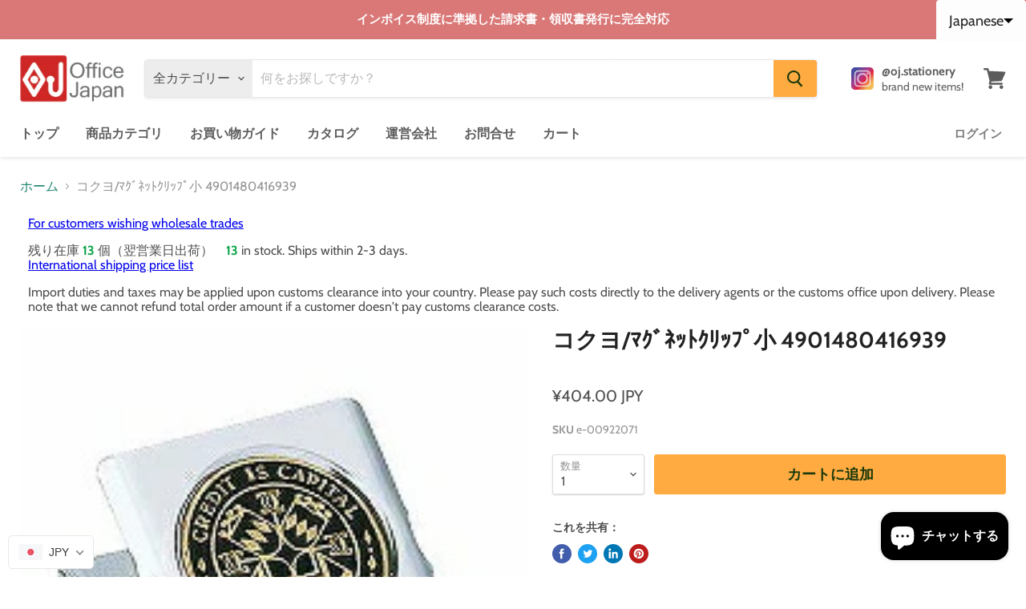

--- FILE ---
content_type: text/html; charset=utf-8
request_url: https://office-japan.jp/products/%E3%82%B3%E3%82%AF%E3%83%A8-%EF%BE%8F%EF%BD%B8%EF%BE%9E%EF%BE%88%EF%BD%AF%EF%BE%84%EF%BD%B8%EF%BE%98%EF%BD%AF%EF%BE%8C%EF%BE%9F%E5%B0%8F-4901480416939
body_size: 76834
content:
 
      <!doctype html>
<html class="no-js no-touch" lang="ja">
  <head>
    <meta charset="utf-8">
    <meta http-equiv="x-ua-compatible" content="IE=edge">

    <link rel="preconnect" href="https://cdn.shopify.com">
    <link rel="preconnect" href="https://fonts.shopifycdn.com">
    <link rel="preconnect" href="https://v.shopify.com">
    <link rel="preconnect" href="https://cdn.shopifycloud.com">

    <title>文具・オフィス用品の通販「オフィスジャパン」コクヨ/ﾏｸﾞﾈｯﾄｸﾘｯﾌﾟ小 4901480416939 — OfficeJapan オフィスジャパン</title>

    
      <meta name="description" content="コクヨ/ﾏｸﾞﾈｯﾄｸﾘｯﾌﾟ小 4901480416939 綴じ込み関連小物 クリップ類 マグネットクリップ">
    

    
  <link rel="shortcut icon" href="//office-japan.jp/cdn/shop/files/officejapan_icon_93388759-e30f-4fe4-9c2b-6e918b310e95_32x32.jpg?v=1675050329" type="image/png">


    
      <link rel="canonical" href="https://office-japan.jp/products/%e3%82%b3%e3%82%af%e3%83%a8-%ef%be%8f%ef%bd%b8%ef%be%9e%ef%be%88%ef%bd%af%ef%be%84%ef%bd%b8%ef%be%98%ef%bd%af%ef%be%8c%ef%be%9f%e5%b0%8f-4901480416939" />
    

    <meta name="viewport" content="width=device-width">

    
    















<meta property="og:site_name" content="OfficeJapan オフィスジャパン">
<meta property="og:url" content="https://office-japan.jp/products/%e3%82%b3%e3%82%af%e3%83%a8-%ef%be%8f%ef%bd%b8%ef%be%9e%ef%be%88%ef%bd%af%ef%be%84%ef%bd%b8%ef%be%98%ef%bd%af%ef%be%8c%ef%be%9f%e5%b0%8f-4901480416939">
<meta property="og:title" content="コクヨ/ﾏｸﾞﾈｯﾄｸﾘｯﾌﾟ小 4901480416939">
<meta property="og:type" content="website">
<meta property="og:description" content="コクヨ/ﾏｸﾞﾈｯﾄｸﾘｯﾌﾟ小 4901480416939 綴じ込み関連小物 クリップ類 マグネットクリップ">




    
    
    

    
    
    <meta
      property="og:image"
      content="https://office-japan.jp/cdn/shop/products/e-00922071_1200x1200.jpg?v=1756298408"
    />
    <meta
      property="og:image:secure_url"
      content="https://office-japan.jp/cdn/shop/products/e-00922071_1200x1200.jpg?v=1756298408"
    />
    <meta property="og:image:width" content="1200" />
    <meta property="og:image:height" content="1200" />
    
    
    <meta property="og:image:alt" content="コクヨ/ﾏｸﾞﾈｯﾄｸﾘｯﾌﾟ小 4901480416939" />
  
















<meta name="twitter:title" content="文具・オフィス用品の通販「オフィスジャパン」コクヨ/ﾏｸﾞﾈｯﾄｸﾘｯﾌﾟ小 4901480416939">
<meta name="twitter:description" content="コクヨ/ﾏｸﾞﾈｯﾄｸﾘｯﾌﾟ小 4901480416939 綴じ込み関連小物 クリップ類 マグネットクリップ">


    
    
    
      
      
      <meta name="twitter:card" content="summary">
    
    
    <meta
      property="twitter:image"
      content="https://office-japan.jp/cdn/shop/products/e-00922071_1200x1200_crop_center.jpg?v=1756298408"
    />
    <meta property="twitter:image:width" content="1200" />
    <meta property="twitter:image:height" content="1200" />
    
    
    <meta property="twitter:image:alt" content="コクヨ/ﾏｸﾞﾈｯﾄｸﾘｯﾌﾟ小 4901480416939" />
  



    <link rel="preload" href="//office-japan.jp/cdn/fonts/cabin/cabin_n6.c6b1e64927bbec1c65aab7077888fb033480c4f7.woff2" as="font" crossorigin="anonymous">
    <link rel="preload" as="style" href="//office-japan.jp/cdn/shop/t/2/assets/theme.css?v=49998214619854995311754134240">

    <script>window.performance && window.performance.mark && window.performance.mark('shopify.content_for_header.start');</script><meta name="google-site-verification" content="KiU1J-g6kWk_IfsX3MlzpRq1OFtEdAE7IsvN2e30Ym0">
<meta name="facebook-domain-verification" content="6p13mngya4uxm6evxirmjl04c7njbb">
<meta id="shopify-digital-wallet" name="shopify-digital-wallet" content="/56293359809/digital_wallets/dialog">
<meta name="shopify-checkout-api-token" content="ba87d564f02ad9e3a39768f8cbae5e18">
<meta id="in-context-paypal-metadata" data-shop-id="56293359809" data-venmo-supported="false" data-environment="production" data-locale="ja_JP" data-paypal-v4="true" data-currency="JPY">
<link rel="alternate" hreflang="x-default" href="https://office-japan.jp/products/%E3%82%B3%E3%82%AF%E3%83%A8-%EF%BE%8F%EF%BD%B8%EF%BE%9E%EF%BE%88%EF%BD%AF%EF%BE%84%EF%BD%B8%EF%BE%98%EF%BD%AF%EF%BE%8C%EF%BE%9F%E5%B0%8F-4901480416939">
<link rel="alternate" hreflang="ja" href="https://office-japan.jp/products/%E3%82%B3%E3%82%AF%E3%83%A8-%EF%BE%8F%EF%BD%B8%EF%BE%9E%EF%BE%88%EF%BD%AF%EF%BE%84%EF%BD%B8%EF%BE%98%EF%BD%AF%EF%BE%8C%EF%BE%9F%E5%B0%8F-4901480416939">
<link rel="alternate" hreflang="zh-Hans" href="https://office-japan.jp/zh-hans/products/kokuyo-%E5%9B%BD%E8%AA%89-%E7%A3%81%E9%93%81%E5%A4%B9-%E5%B0%8F-4901480416939">
<link rel="alternate" hreflang="en" href="https://office-japan.jp/en/products/kokuyo-magnet-clip-small-4901480416940">
<link rel="alternate" hreflang="ko" href="https://office-japan.jp/ko/products/kokuyo-%EC%9E%90%EC%84%9D-%ED%81%B4%EB%A6%BD-%EC%86%8C-4901480416939">
<link rel="alternate" hreflang="th" href="https://office-japan.jp/th/products/kokuyo-%E0%B9%81%E0%B8%A1%E0%B9%88%E0%B9%80%E0%B8%AB%E0%B8%A5%E0%B9%87%E0%B8%81%E0%B8%AB%E0%B8%99%E0%B8%B5%E0%B8%9A-%E0%B9%80%E0%B8%A5%E0%B9%87%E0%B8%81-4901480416939">
<link rel="alternate" hreflang="de" href="https://office-japan.jp/de/products/kokuyo-magnetclip-klein-4901480416939">
<link rel="alternate" hreflang="ms" href="https://office-japan.jp/ms/products/klip-kokuyo-magnet-kecil-4901480416939">
<link rel="alternate" hreflang="ru" href="https://office-japan.jp/ru/products/kokuyo-%D0%BC%D0%B0%D0%B3%D0%BD%D0%B8%D1%82%D0%BD%D1%8B%D0%B9-%D0%B7%D0%B0%D0%B6%D0%B8%D0%BC-%D0%BC%D0%B0%D0%BB%D0%B5%D0%BD%D1%8C%D0%BA%D0%B8%D0%B9-4901480416939">
<link rel="alternate" hreflang="ar" href="https://office-japan.jp/ar/products/%D9%83%D9%88%D9%83%D9%88%D9%8A%D9%88-%D9%85%D8%B4%D8%A8%D9%83-%D9%85%D8%BA%D9%86%D8%A7%D8%B7%D9%8A%D8%B3%D9%8A-%D8%B5%D8%BA%D9%8A%D8%B1-4901480416939">
<link rel="alternate" hreflang="es" href="https://office-japan.jp/es/products/kokuyo-clip-magnetico-pequeno-4901480416939">
<link rel="alternate" hreflang="fr" href="https://office-japan.jp/fr/products/kokuyo-clip-magnetique-petit-4901480416939">
<link rel="alternate" hreflang="it" href="https://office-japan.jp/it/products/kokuyo-clip-magnetico-piccolo-4901480416939">
<link rel="alternate" hreflang="pt" href="https://office-japan.jp/pt/products/kokuyo-clipe-magnetico-pequeno-4901480416939">
<link rel="alternate" hreflang="da" href="https://office-japan.jp/da/products/kokuyo-magnet-clip-small-4901480416939">
<link rel="alternate" hreflang="nl" href="https://office-japan.jp/nl/products/kokuyo-magneetclip-klein-4901480416939">
<link rel="alternate" hreflang="zh-Hant" href="https://office-japan.jp/zh-hant/products/kokuyo-%E5%9C%8B%E8%AD%BD-%E7%A3%81%E9%90%B5%E5%A4%BE-%E5%B0%8F-4901480416939">
<link rel="alternate" hreflang="zh-Hans-AD" href="https://office-japan.jp/zh-hans/products/kokuyo-%E5%9B%BD%E8%AA%89-%E7%A3%81%E9%93%81%E5%A4%B9-%E5%B0%8F-4901480416939">
<link rel="alternate" hreflang="zh-Hant-AD" href="https://office-japan.jp/zh-hant/products/kokuyo-%E5%9C%8B%E8%AD%BD-%E7%A3%81%E9%90%B5%E5%A4%BE-%E5%B0%8F-4901480416939">
<link rel="alternate" hreflang="zh-Hans-AE" href="https://office-japan.jp/zh-hans/products/kokuyo-%E5%9B%BD%E8%AA%89-%E7%A3%81%E9%93%81%E5%A4%B9-%E5%B0%8F-4901480416939">
<link rel="alternate" hreflang="zh-Hant-AE" href="https://office-japan.jp/zh-hant/products/kokuyo-%E5%9C%8B%E8%AD%BD-%E7%A3%81%E9%90%B5%E5%A4%BE-%E5%B0%8F-4901480416939">
<link rel="alternate" hreflang="zh-Hans-AG" href="https://office-japan.jp/zh-hans/products/kokuyo-%E5%9B%BD%E8%AA%89-%E7%A3%81%E9%93%81%E5%A4%B9-%E5%B0%8F-4901480416939">
<link rel="alternate" hreflang="zh-Hant-AG" href="https://office-japan.jp/zh-hant/products/kokuyo-%E5%9C%8B%E8%AD%BD-%E7%A3%81%E9%90%B5%E5%A4%BE-%E5%B0%8F-4901480416939">
<link rel="alternate" hreflang="zh-Hans-AI" href="https://office-japan.jp/zh-hans/products/kokuyo-%E5%9B%BD%E8%AA%89-%E7%A3%81%E9%93%81%E5%A4%B9-%E5%B0%8F-4901480416939">
<link rel="alternate" hreflang="zh-Hant-AI" href="https://office-japan.jp/zh-hant/products/kokuyo-%E5%9C%8B%E8%AD%BD-%E7%A3%81%E9%90%B5%E5%A4%BE-%E5%B0%8F-4901480416939">
<link rel="alternate" hreflang="zh-Hans-AL" href="https://office-japan.jp/zh-hans/products/kokuyo-%E5%9B%BD%E8%AA%89-%E7%A3%81%E9%93%81%E5%A4%B9-%E5%B0%8F-4901480416939">
<link rel="alternate" hreflang="zh-Hant-AL" href="https://office-japan.jp/zh-hant/products/kokuyo-%E5%9C%8B%E8%AD%BD-%E7%A3%81%E9%90%B5%E5%A4%BE-%E5%B0%8F-4901480416939">
<link rel="alternate" hreflang="zh-Hans-AM" href="https://office-japan.jp/zh-hans/products/kokuyo-%E5%9B%BD%E8%AA%89-%E7%A3%81%E9%93%81%E5%A4%B9-%E5%B0%8F-4901480416939">
<link rel="alternate" hreflang="zh-Hant-AM" href="https://office-japan.jp/zh-hant/products/kokuyo-%E5%9C%8B%E8%AD%BD-%E7%A3%81%E9%90%B5%E5%A4%BE-%E5%B0%8F-4901480416939">
<link rel="alternate" hreflang="zh-Hans-AO" href="https://office-japan.jp/zh-hans/products/kokuyo-%E5%9B%BD%E8%AA%89-%E7%A3%81%E9%93%81%E5%A4%B9-%E5%B0%8F-4901480416939">
<link rel="alternate" hreflang="zh-Hant-AO" href="https://office-japan.jp/zh-hant/products/kokuyo-%E5%9C%8B%E8%AD%BD-%E7%A3%81%E9%90%B5%E5%A4%BE-%E5%B0%8F-4901480416939">
<link rel="alternate" hreflang="zh-Hans-AR" href="https://office-japan.jp/zh-hans/products/kokuyo-%E5%9B%BD%E8%AA%89-%E7%A3%81%E9%93%81%E5%A4%B9-%E5%B0%8F-4901480416939">
<link rel="alternate" hreflang="zh-Hant-AR" href="https://office-japan.jp/zh-hant/products/kokuyo-%E5%9C%8B%E8%AD%BD-%E7%A3%81%E9%90%B5%E5%A4%BE-%E5%B0%8F-4901480416939">
<link rel="alternate" hreflang="zh-Hans-AT" href="https://office-japan.jp/zh-hans/products/kokuyo-%E5%9B%BD%E8%AA%89-%E7%A3%81%E9%93%81%E5%A4%B9-%E5%B0%8F-4901480416939">
<link rel="alternate" hreflang="zh-Hant-AT" href="https://office-japan.jp/zh-hant/products/kokuyo-%E5%9C%8B%E8%AD%BD-%E7%A3%81%E9%90%B5%E5%A4%BE-%E5%B0%8F-4901480416939">
<link rel="alternate" hreflang="zh-Hans-AU" href="https://office-japan.jp/zh-hans/products/kokuyo-%E5%9B%BD%E8%AA%89-%E7%A3%81%E9%93%81%E5%A4%B9-%E5%B0%8F-4901480416939">
<link rel="alternate" hreflang="zh-Hant-AU" href="https://office-japan.jp/zh-hant/products/kokuyo-%E5%9C%8B%E8%AD%BD-%E7%A3%81%E9%90%B5%E5%A4%BE-%E5%B0%8F-4901480416939">
<link rel="alternate" hreflang="zh-Hans-AZ" href="https://office-japan.jp/zh-hans/products/kokuyo-%E5%9B%BD%E8%AA%89-%E7%A3%81%E9%93%81%E5%A4%B9-%E5%B0%8F-4901480416939">
<link rel="alternate" hreflang="zh-Hant-AZ" href="https://office-japan.jp/zh-hant/products/kokuyo-%E5%9C%8B%E8%AD%BD-%E7%A3%81%E9%90%B5%E5%A4%BE-%E5%B0%8F-4901480416939">
<link rel="alternate" hreflang="zh-Hans-BA" href="https://office-japan.jp/zh-hans/products/kokuyo-%E5%9B%BD%E8%AA%89-%E7%A3%81%E9%93%81%E5%A4%B9-%E5%B0%8F-4901480416939">
<link rel="alternate" hreflang="zh-Hant-BA" href="https://office-japan.jp/zh-hant/products/kokuyo-%E5%9C%8B%E8%AD%BD-%E7%A3%81%E9%90%B5%E5%A4%BE-%E5%B0%8F-4901480416939">
<link rel="alternate" hreflang="zh-Hans-BD" href="https://office-japan.jp/zh-hans/products/kokuyo-%E5%9B%BD%E8%AA%89-%E7%A3%81%E9%93%81%E5%A4%B9-%E5%B0%8F-4901480416939">
<link rel="alternate" hreflang="zh-Hant-BD" href="https://office-japan.jp/zh-hant/products/kokuyo-%E5%9C%8B%E8%AD%BD-%E7%A3%81%E9%90%B5%E5%A4%BE-%E5%B0%8F-4901480416939">
<link rel="alternate" hreflang="zh-Hans-BE" href="https://office-japan.jp/zh-hans/products/kokuyo-%E5%9B%BD%E8%AA%89-%E7%A3%81%E9%93%81%E5%A4%B9-%E5%B0%8F-4901480416939">
<link rel="alternate" hreflang="zh-Hant-BE" href="https://office-japan.jp/zh-hant/products/kokuyo-%E5%9C%8B%E8%AD%BD-%E7%A3%81%E9%90%B5%E5%A4%BE-%E5%B0%8F-4901480416939">
<link rel="alternate" hreflang="zh-Hans-BG" href="https://office-japan.jp/zh-hans/products/kokuyo-%E5%9B%BD%E8%AA%89-%E7%A3%81%E9%93%81%E5%A4%B9-%E5%B0%8F-4901480416939">
<link rel="alternate" hreflang="zh-Hant-BG" href="https://office-japan.jp/zh-hant/products/kokuyo-%E5%9C%8B%E8%AD%BD-%E7%A3%81%E9%90%B5%E5%A4%BE-%E5%B0%8F-4901480416939">
<link rel="alternate" hreflang="zh-Hans-BH" href="https://office-japan.jp/zh-hans/products/kokuyo-%E5%9B%BD%E8%AA%89-%E7%A3%81%E9%93%81%E5%A4%B9-%E5%B0%8F-4901480416939">
<link rel="alternate" hreflang="zh-Hant-BH" href="https://office-japan.jp/zh-hant/products/kokuyo-%E5%9C%8B%E8%AD%BD-%E7%A3%81%E9%90%B5%E5%A4%BE-%E5%B0%8F-4901480416939">
<link rel="alternate" hreflang="zh-Hans-BM" href="https://office-japan.jp/zh-hans/products/kokuyo-%E5%9B%BD%E8%AA%89-%E7%A3%81%E9%93%81%E5%A4%B9-%E5%B0%8F-4901480416939">
<link rel="alternate" hreflang="zh-Hant-BM" href="https://office-japan.jp/zh-hant/products/kokuyo-%E5%9C%8B%E8%AD%BD-%E7%A3%81%E9%90%B5%E5%A4%BE-%E5%B0%8F-4901480416939">
<link rel="alternate" hreflang="zh-Hans-BN" href="https://office-japan.jp/zh-hans/products/kokuyo-%E5%9B%BD%E8%AA%89-%E7%A3%81%E9%93%81%E5%A4%B9-%E5%B0%8F-4901480416939">
<link rel="alternate" hreflang="zh-Hant-BN" href="https://office-japan.jp/zh-hant/products/kokuyo-%E5%9C%8B%E8%AD%BD-%E7%A3%81%E9%90%B5%E5%A4%BE-%E5%B0%8F-4901480416939">
<link rel="alternate" hreflang="zh-Hans-BO" href="https://office-japan.jp/zh-hans/products/kokuyo-%E5%9B%BD%E8%AA%89-%E7%A3%81%E9%93%81%E5%A4%B9-%E5%B0%8F-4901480416939">
<link rel="alternate" hreflang="zh-Hant-BO" href="https://office-japan.jp/zh-hant/products/kokuyo-%E5%9C%8B%E8%AD%BD-%E7%A3%81%E9%90%B5%E5%A4%BE-%E5%B0%8F-4901480416939">
<link rel="alternate" hreflang="zh-Hans-BR" href="https://office-japan.jp/zh-hans/products/kokuyo-%E5%9B%BD%E8%AA%89-%E7%A3%81%E9%93%81%E5%A4%B9-%E5%B0%8F-4901480416939">
<link rel="alternate" hreflang="zh-Hant-BR" href="https://office-japan.jp/zh-hant/products/kokuyo-%E5%9C%8B%E8%AD%BD-%E7%A3%81%E9%90%B5%E5%A4%BE-%E5%B0%8F-4901480416939">
<link rel="alternate" hreflang="zh-Hans-BS" href="https://office-japan.jp/zh-hans/products/kokuyo-%E5%9B%BD%E8%AA%89-%E7%A3%81%E9%93%81%E5%A4%B9-%E5%B0%8F-4901480416939">
<link rel="alternate" hreflang="zh-Hant-BS" href="https://office-japan.jp/zh-hant/products/kokuyo-%E5%9C%8B%E8%AD%BD-%E7%A3%81%E9%90%B5%E5%A4%BE-%E5%B0%8F-4901480416939">
<link rel="alternate" hreflang="zh-Hans-BT" href="https://office-japan.jp/zh-hans/products/kokuyo-%E5%9B%BD%E8%AA%89-%E7%A3%81%E9%93%81%E5%A4%B9-%E5%B0%8F-4901480416939">
<link rel="alternate" hreflang="zh-Hant-BT" href="https://office-japan.jp/zh-hant/products/kokuyo-%E5%9C%8B%E8%AD%BD-%E7%A3%81%E9%90%B5%E5%A4%BE-%E5%B0%8F-4901480416939">
<link rel="alternate" hreflang="zh-Hans-BY" href="https://office-japan.jp/zh-hans/products/kokuyo-%E5%9B%BD%E8%AA%89-%E7%A3%81%E9%93%81%E5%A4%B9-%E5%B0%8F-4901480416939">
<link rel="alternate" hreflang="zh-Hant-BY" href="https://office-japan.jp/zh-hant/products/kokuyo-%E5%9C%8B%E8%AD%BD-%E7%A3%81%E9%90%B5%E5%A4%BE-%E5%B0%8F-4901480416939">
<link rel="alternate" hreflang="zh-Hans-BZ" href="https://office-japan.jp/zh-hans/products/kokuyo-%E5%9B%BD%E8%AA%89-%E7%A3%81%E9%93%81%E5%A4%B9-%E5%B0%8F-4901480416939">
<link rel="alternate" hreflang="zh-Hant-BZ" href="https://office-japan.jp/zh-hant/products/kokuyo-%E5%9C%8B%E8%AD%BD-%E7%A3%81%E9%90%B5%E5%A4%BE-%E5%B0%8F-4901480416939">
<link rel="alternate" hreflang="zh-Hans-CA" href="https://office-japan.jp/zh-hans/products/kokuyo-%E5%9B%BD%E8%AA%89-%E7%A3%81%E9%93%81%E5%A4%B9-%E5%B0%8F-4901480416939">
<link rel="alternate" hreflang="zh-Hant-CA" href="https://office-japan.jp/zh-hant/products/kokuyo-%E5%9C%8B%E8%AD%BD-%E7%A3%81%E9%90%B5%E5%A4%BE-%E5%B0%8F-4901480416939">
<link rel="alternate" hreflang="zh-Hans-CD" href="https://office-japan.jp/zh-hans/products/kokuyo-%E5%9B%BD%E8%AA%89-%E7%A3%81%E9%93%81%E5%A4%B9-%E5%B0%8F-4901480416939">
<link rel="alternate" hreflang="zh-Hant-CD" href="https://office-japan.jp/zh-hant/products/kokuyo-%E5%9C%8B%E8%AD%BD-%E7%A3%81%E9%90%B5%E5%A4%BE-%E5%B0%8F-4901480416939">
<link rel="alternate" hreflang="zh-Hans-CG" href="https://office-japan.jp/zh-hans/products/kokuyo-%E5%9B%BD%E8%AA%89-%E7%A3%81%E9%93%81%E5%A4%B9-%E5%B0%8F-4901480416939">
<link rel="alternate" hreflang="zh-Hant-CG" href="https://office-japan.jp/zh-hant/products/kokuyo-%E5%9C%8B%E8%AD%BD-%E7%A3%81%E9%90%B5%E5%A4%BE-%E5%B0%8F-4901480416939">
<link rel="alternate" hreflang="zh-Hans-CH" href="https://office-japan.jp/zh-hans/products/kokuyo-%E5%9B%BD%E8%AA%89-%E7%A3%81%E9%93%81%E5%A4%B9-%E5%B0%8F-4901480416939">
<link rel="alternate" hreflang="zh-Hant-CH" href="https://office-japan.jp/zh-hant/products/kokuyo-%E5%9C%8B%E8%AD%BD-%E7%A3%81%E9%90%B5%E5%A4%BE-%E5%B0%8F-4901480416939">
<link rel="alternate" hreflang="zh-Hans-CI" href="https://office-japan.jp/zh-hans/products/kokuyo-%E5%9B%BD%E8%AA%89-%E7%A3%81%E9%93%81%E5%A4%B9-%E5%B0%8F-4901480416939">
<link rel="alternate" hreflang="zh-Hant-CI" href="https://office-japan.jp/zh-hant/products/kokuyo-%E5%9C%8B%E8%AD%BD-%E7%A3%81%E9%90%B5%E5%A4%BE-%E5%B0%8F-4901480416939">
<link rel="alternate" hreflang="zh-Hans-CK" href="https://office-japan.jp/zh-hans/products/kokuyo-%E5%9B%BD%E8%AA%89-%E7%A3%81%E9%93%81%E5%A4%B9-%E5%B0%8F-4901480416939">
<link rel="alternate" hreflang="zh-Hant-CK" href="https://office-japan.jp/zh-hant/products/kokuyo-%E5%9C%8B%E8%AD%BD-%E7%A3%81%E9%90%B5%E5%A4%BE-%E5%B0%8F-4901480416939">
<link rel="alternate" hreflang="zh-Hans-CL" href="https://office-japan.jp/zh-hans/products/kokuyo-%E5%9B%BD%E8%AA%89-%E7%A3%81%E9%93%81%E5%A4%B9-%E5%B0%8F-4901480416939">
<link rel="alternate" hreflang="zh-Hant-CL" href="https://office-japan.jp/zh-hant/products/kokuyo-%E5%9C%8B%E8%AD%BD-%E7%A3%81%E9%90%B5%E5%A4%BE-%E5%B0%8F-4901480416939">
<link rel="alternate" hreflang="zh-Hans-CM" href="https://office-japan.jp/zh-hans/products/kokuyo-%E5%9B%BD%E8%AA%89-%E7%A3%81%E9%93%81%E5%A4%B9-%E5%B0%8F-4901480416939">
<link rel="alternate" hreflang="zh-Hant-CM" href="https://office-japan.jp/zh-hant/products/kokuyo-%E5%9C%8B%E8%AD%BD-%E7%A3%81%E9%90%B5%E5%A4%BE-%E5%B0%8F-4901480416939">
<link rel="alternate" hreflang="zh-Hans-CN" href="https://office-japan.jp/zh-hans/products/kokuyo-%E5%9B%BD%E8%AA%89-%E7%A3%81%E9%93%81%E5%A4%B9-%E5%B0%8F-4901480416939">
<link rel="alternate" hreflang="zh-Hant-CN" href="https://office-japan.jp/zh-hant/products/kokuyo-%E5%9C%8B%E8%AD%BD-%E7%A3%81%E9%90%B5%E5%A4%BE-%E5%B0%8F-4901480416939">
<link rel="alternate" hreflang="zh-Hans-CO" href="https://office-japan.jp/zh-hans/products/kokuyo-%E5%9B%BD%E8%AA%89-%E7%A3%81%E9%93%81%E5%A4%B9-%E5%B0%8F-4901480416939">
<link rel="alternate" hreflang="zh-Hant-CO" href="https://office-japan.jp/zh-hant/products/kokuyo-%E5%9C%8B%E8%AD%BD-%E7%A3%81%E9%90%B5%E5%A4%BE-%E5%B0%8F-4901480416939">
<link rel="alternate" hreflang="zh-Hans-CR" href="https://office-japan.jp/zh-hans/products/kokuyo-%E5%9B%BD%E8%AA%89-%E7%A3%81%E9%93%81%E5%A4%B9-%E5%B0%8F-4901480416939">
<link rel="alternate" hreflang="zh-Hant-CR" href="https://office-japan.jp/zh-hant/products/kokuyo-%E5%9C%8B%E8%AD%BD-%E7%A3%81%E9%90%B5%E5%A4%BE-%E5%B0%8F-4901480416939">
<link rel="alternate" hreflang="zh-Hans-CW" href="https://office-japan.jp/zh-hans/products/kokuyo-%E5%9B%BD%E8%AA%89-%E7%A3%81%E9%93%81%E5%A4%B9-%E5%B0%8F-4901480416939">
<link rel="alternate" hreflang="zh-Hant-CW" href="https://office-japan.jp/zh-hant/products/kokuyo-%E5%9C%8B%E8%AD%BD-%E7%A3%81%E9%90%B5%E5%A4%BE-%E5%B0%8F-4901480416939">
<link rel="alternate" hreflang="zh-Hans-CY" href="https://office-japan.jp/zh-hans/products/kokuyo-%E5%9B%BD%E8%AA%89-%E7%A3%81%E9%93%81%E5%A4%B9-%E5%B0%8F-4901480416939">
<link rel="alternate" hreflang="zh-Hant-CY" href="https://office-japan.jp/zh-hant/products/kokuyo-%E5%9C%8B%E8%AD%BD-%E7%A3%81%E9%90%B5%E5%A4%BE-%E5%B0%8F-4901480416939">
<link rel="alternate" hreflang="zh-Hans-CZ" href="https://office-japan.jp/zh-hans/products/kokuyo-%E5%9B%BD%E8%AA%89-%E7%A3%81%E9%93%81%E5%A4%B9-%E5%B0%8F-4901480416939">
<link rel="alternate" hreflang="zh-Hant-CZ" href="https://office-japan.jp/zh-hant/products/kokuyo-%E5%9C%8B%E8%AD%BD-%E7%A3%81%E9%90%B5%E5%A4%BE-%E5%B0%8F-4901480416939">
<link rel="alternate" hreflang="zh-Hans-DE" href="https://office-japan.jp/zh-hans/products/kokuyo-%E5%9B%BD%E8%AA%89-%E7%A3%81%E9%93%81%E5%A4%B9-%E5%B0%8F-4901480416939">
<link rel="alternate" hreflang="zh-Hant-DE" href="https://office-japan.jp/zh-hant/products/kokuyo-%E5%9C%8B%E8%AD%BD-%E7%A3%81%E9%90%B5%E5%A4%BE-%E5%B0%8F-4901480416939">
<link rel="alternate" hreflang="zh-Hans-DK" href="https://office-japan.jp/zh-hans/products/kokuyo-%E5%9B%BD%E8%AA%89-%E7%A3%81%E9%93%81%E5%A4%B9-%E5%B0%8F-4901480416939">
<link rel="alternate" hreflang="zh-Hant-DK" href="https://office-japan.jp/zh-hant/products/kokuyo-%E5%9C%8B%E8%AD%BD-%E7%A3%81%E9%90%B5%E5%A4%BE-%E5%B0%8F-4901480416939">
<link rel="alternate" hreflang="zh-Hans-DM" href="https://office-japan.jp/zh-hans/products/kokuyo-%E5%9B%BD%E8%AA%89-%E7%A3%81%E9%93%81%E5%A4%B9-%E5%B0%8F-4901480416939">
<link rel="alternate" hreflang="zh-Hant-DM" href="https://office-japan.jp/zh-hant/products/kokuyo-%E5%9C%8B%E8%AD%BD-%E7%A3%81%E9%90%B5%E5%A4%BE-%E5%B0%8F-4901480416939">
<link rel="alternate" hreflang="zh-Hans-DO" href="https://office-japan.jp/zh-hans/products/kokuyo-%E5%9B%BD%E8%AA%89-%E7%A3%81%E9%93%81%E5%A4%B9-%E5%B0%8F-4901480416939">
<link rel="alternate" hreflang="zh-Hant-DO" href="https://office-japan.jp/zh-hant/products/kokuyo-%E5%9C%8B%E8%AD%BD-%E7%A3%81%E9%90%B5%E5%A4%BE-%E5%B0%8F-4901480416939">
<link rel="alternate" hreflang="zh-Hans-DZ" href="https://office-japan.jp/zh-hans/products/kokuyo-%E5%9B%BD%E8%AA%89-%E7%A3%81%E9%93%81%E5%A4%B9-%E5%B0%8F-4901480416939">
<link rel="alternate" hreflang="zh-Hant-DZ" href="https://office-japan.jp/zh-hant/products/kokuyo-%E5%9C%8B%E8%AD%BD-%E7%A3%81%E9%90%B5%E5%A4%BE-%E5%B0%8F-4901480416939">
<link rel="alternate" hreflang="zh-Hans-EC" href="https://office-japan.jp/zh-hans/products/kokuyo-%E5%9B%BD%E8%AA%89-%E7%A3%81%E9%93%81%E5%A4%B9-%E5%B0%8F-4901480416939">
<link rel="alternate" hreflang="zh-Hant-EC" href="https://office-japan.jp/zh-hant/products/kokuyo-%E5%9C%8B%E8%AD%BD-%E7%A3%81%E9%90%B5%E5%A4%BE-%E5%B0%8F-4901480416939">
<link rel="alternate" hreflang="zh-Hans-EE" href="https://office-japan.jp/zh-hans/products/kokuyo-%E5%9B%BD%E8%AA%89-%E7%A3%81%E9%93%81%E5%A4%B9-%E5%B0%8F-4901480416939">
<link rel="alternate" hreflang="zh-Hant-EE" href="https://office-japan.jp/zh-hant/products/kokuyo-%E5%9C%8B%E8%AD%BD-%E7%A3%81%E9%90%B5%E5%A4%BE-%E5%B0%8F-4901480416939">
<link rel="alternate" hreflang="zh-Hans-EG" href="https://office-japan.jp/zh-hans/products/kokuyo-%E5%9B%BD%E8%AA%89-%E7%A3%81%E9%93%81%E5%A4%B9-%E5%B0%8F-4901480416939">
<link rel="alternate" hreflang="zh-Hant-EG" href="https://office-japan.jp/zh-hant/products/kokuyo-%E5%9C%8B%E8%AD%BD-%E7%A3%81%E9%90%B5%E5%A4%BE-%E5%B0%8F-4901480416939">
<link rel="alternate" hreflang="zh-Hans-ER" href="https://office-japan.jp/zh-hans/products/kokuyo-%E5%9B%BD%E8%AA%89-%E7%A3%81%E9%93%81%E5%A4%B9-%E5%B0%8F-4901480416939">
<link rel="alternate" hreflang="zh-Hant-ER" href="https://office-japan.jp/zh-hant/products/kokuyo-%E5%9C%8B%E8%AD%BD-%E7%A3%81%E9%90%B5%E5%A4%BE-%E5%B0%8F-4901480416939">
<link rel="alternate" hreflang="zh-Hans-ES" href="https://office-japan.jp/zh-hans/products/kokuyo-%E5%9B%BD%E8%AA%89-%E7%A3%81%E9%93%81%E5%A4%B9-%E5%B0%8F-4901480416939">
<link rel="alternate" hreflang="zh-Hant-ES" href="https://office-japan.jp/zh-hant/products/kokuyo-%E5%9C%8B%E8%AD%BD-%E7%A3%81%E9%90%B5%E5%A4%BE-%E5%B0%8F-4901480416939">
<link rel="alternate" hreflang="zh-Hans-ET" href="https://office-japan.jp/zh-hans/products/kokuyo-%E5%9B%BD%E8%AA%89-%E7%A3%81%E9%93%81%E5%A4%B9-%E5%B0%8F-4901480416939">
<link rel="alternate" hreflang="zh-Hant-ET" href="https://office-japan.jp/zh-hant/products/kokuyo-%E5%9C%8B%E8%AD%BD-%E7%A3%81%E9%90%B5%E5%A4%BE-%E5%B0%8F-4901480416939">
<link rel="alternate" hreflang="zh-Hans-FI" href="https://office-japan.jp/zh-hans/products/kokuyo-%E5%9B%BD%E8%AA%89-%E7%A3%81%E9%93%81%E5%A4%B9-%E5%B0%8F-4901480416939">
<link rel="alternate" hreflang="zh-Hant-FI" href="https://office-japan.jp/zh-hant/products/kokuyo-%E5%9C%8B%E8%AD%BD-%E7%A3%81%E9%90%B5%E5%A4%BE-%E5%B0%8F-4901480416939">
<link rel="alternate" hreflang="zh-Hans-FJ" href="https://office-japan.jp/zh-hans/products/kokuyo-%E5%9B%BD%E8%AA%89-%E7%A3%81%E9%93%81%E5%A4%B9-%E5%B0%8F-4901480416939">
<link rel="alternate" hreflang="zh-Hant-FJ" href="https://office-japan.jp/zh-hant/products/kokuyo-%E5%9C%8B%E8%AD%BD-%E7%A3%81%E9%90%B5%E5%A4%BE-%E5%B0%8F-4901480416939">
<link rel="alternate" hreflang="zh-Hans-FK" href="https://office-japan.jp/zh-hans/products/kokuyo-%E5%9B%BD%E8%AA%89-%E7%A3%81%E9%93%81%E5%A4%B9-%E5%B0%8F-4901480416939">
<link rel="alternate" hreflang="zh-Hant-FK" href="https://office-japan.jp/zh-hant/products/kokuyo-%E5%9C%8B%E8%AD%BD-%E7%A3%81%E9%90%B5%E5%A4%BE-%E5%B0%8F-4901480416939">
<link rel="alternate" hreflang="zh-Hans-FO" href="https://office-japan.jp/zh-hans/products/kokuyo-%E5%9B%BD%E8%AA%89-%E7%A3%81%E9%93%81%E5%A4%B9-%E5%B0%8F-4901480416939">
<link rel="alternate" hreflang="zh-Hant-FO" href="https://office-japan.jp/zh-hant/products/kokuyo-%E5%9C%8B%E8%AD%BD-%E7%A3%81%E9%90%B5%E5%A4%BE-%E5%B0%8F-4901480416939">
<link rel="alternate" hreflang="zh-Hans-FR" href="https://office-japan.jp/zh-hans/products/kokuyo-%E5%9B%BD%E8%AA%89-%E7%A3%81%E9%93%81%E5%A4%B9-%E5%B0%8F-4901480416939">
<link rel="alternate" hreflang="zh-Hant-FR" href="https://office-japan.jp/zh-hant/products/kokuyo-%E5%9C%8B%E8%AD%BD-%E7%A3%81%E9%90%B5%E5%A4%BE-%E5%B0%8F-4901480416939">
<link rel="alternate" hreflang="zh-Hans-GA" href="https://office-japan.jp/zh-hans/products/kokuyo-%E5%9B%BD%E8%AA%89-%E7%A3%81%E9%93%81%E5%A4%B9-%E5%B0%8F-4901480416939">
<link rel="alternate" hreflang="zh-Hant-GA" href="https://office-japan.jp/zh-hant/products/kokuyo-%E5%9C%8B%E8%AD%BD-%E7%A3%81%E9%90%B5%E5%A4%BE-%E5%B0%8F-4901480416939">
<link rel="alternate" hreflang="zh-Hans-GB" href="https://office-japan.jp/zh-hans/products/kokuyo-%E5%9B%BD%E8%AA%89-%E7%A3%81%E9%93%81%E5%A4%B9-%E5%B0%8F-4901480416939">
<link rel="alternate" hreflang="zh-Hant-GB" href="https://office-japan.jp/zh-hant/products/kokuyo-%E5%9C%8B%E8%AD%BD-%E7%A3%81%E9%90%B5%E5%A4%BE-%E5%B0%8F-4901480416939">
<link rel="alternate" hreflang="zh-Hans-GD" href="https://office-japan.jp/zh-hans/products/kokuyo-%E5%9B%BD%E8%AA%89-%E7%A3%81%E9%93%81%E5%A4%B9-%E5%B0%8F-4901480416939">
<link rel="alternate" hreflang="zh-Hant-GD" href="https://office-japan.jp/zh-hant/products/kokuyo-%E5%9C%8B%E8%AD%BD-%E7%A3%81%E9%90%B5%E5%A4%BE-%E5%B0%8F-4901480416939">
<link rel="alternate" hreflang="zh-Hans-GE" href="https://office-japan.jp/zh-hans/products/kokuyo-%E5%9B%BD%E8%AA%89-%E7%A3%81%E9%93%81%E5%A4%B9-%E5%B0%8F-4901480416939">
<link rel="alternate" hreflang="zh-Hant-GE" href="https://office-japan.jp/zh-hant/products/kokuyo-%E5%9C%8B%E8%AD%BD-%E7%A3%81%E9%90%B5%E5%A4%BE-%E5%B0%8F-4901480416939">
<link rel="alternate" hreflang="zh-Hans-GG" href="https://office-japan.jp/zh-hans/products/kokuyo-%E5%9B%BD%E8%AA%89-%E7%A3%81%E9%93%81%E5%A4%B9-%E5%B0%8F-4901480416939">
<link rel="alternate" hreflang="zh-Hant-GG" href="https://office-japan.jp/zh-hant/products/kokuyo-%E5%9C%8B%E8%AD%BD-%E7%A3%81%E9%90%B5%E5%A4%BE-%E5%B0%8F-4901480416939">
<link rel="alternate" hreflang="zh-Hans-GH" href="https://office-japan.jp/zh-hans/products/kokuyo-%E5%9B%BD%E8%AA%89-%E7%A3%81%E9%93%81%E5%A4%B9-%E5%B0%8F-4901480416939">
<link rel="alternate" hreflang="zh-Hant-GH" href="https://office-japan.jp/zh-hant/products/kokuyo-%E5%9C%8B%E8%AD%BD-%E7%A3%81%E9%90%B5%E5%A4%BE-%E5%B0%8F-4901480416939">
<link rel="alternate" hreflang="zh-Hans-GI" href="https://office-japan.jp/zh-hans/products/kokuyo-%E5%9B%BD%E8%AA%89-%E7%A3%81%E9%93%81%E5%A4%B9-%E5%B0%8F-4901480416939">
<link rel="alternate" hreflang="zh-Hant-GI" href="https://office-japan.jp/zh-hant/products/kokuyo-%E5%9C%8B%E8%AD%BD-%E7%A3%81%E9%90%B5%E5%A4%BE-%E5%B0%8F-4901480416939">
<link rel="alternate" hreflang="zh-Hans-GL" href="https://office-japan.jp/zh-hans/products/kokuyo-%E5%9B%BD%E8%AA%89-%E7%A3%81%E9%93%81%E5%A4%B9-%E5%B0%8F-4901480416939">
<link rel="alternate" hreflang="zh-Hant-GL" href="https://office-japan.jp/zh-hant/products/kokuyo-%E5%9C%8B%E8%AD%BD-%E7%A3%81%E9%90%B5%E5%A4%BE-%E5%B0%8F-4901480416939">
<link rel="alternate" hreflang="zh-Hans-GM" href="https://office-japan.jp/zh-hans/products/kokuyo-%E5%9B%BD%E8%AA%89-%E7%A3%81%E9%93%81%E5%A4%B9-%E5%B0%8F-4901480416939">
<link rel="alternate" hreflang="zh-Hant-GM" href="https://office-japan.jp/zh-hant/products/kokuyo-%E5%9C%8B%E8%AD%BD-%E7%A3%81%E9%90%B5%E5%A4%BE-%E5%B0%8F-4901480416939">
<link rel="alternate" hreflang="zh-Hans-GN" href="https://office-japan.jp/zh-hans/products/kokuyo-%E5%9B%BD%E8%AA%89-%E7%A3%81%E9%93%81%E5%A4%B9-%E5%B0%8F-4901480416939">
<link rel="alternate" hreflang="zh-Hant-GN" href="https://office-japan.jp/zh-hant/products/kokuyo-%E5%9C%8B%E8%AD%BD-%E7%A3%81%E9%90%B5%E5%A4%BE-%E5%B0%8F-4901480416939">
<link rel="alternate" hreflang="zh-Hans-GP" href="https://office-japan.jp/zh-hans/products/kokuyo-%E5%9B%BD%E8%AA%89-%E7%A3%81%E9%93%81%E5%A4%B9-%E5%B0%8F-4901480416939">
<link rel="alternate" hreflang="zh-Hant-GP" href="https://office-japan.jp/zh-hant/products/kokuyo-%E5%9C%8B%E8%AD%BD-%E7%A3%81%E9%90%B5%E5%A4%BE-%E5%B0%8F-4901480416939">
<link rel="alternate" hreflang="zh-Hans-GR" href="https://office-japan.jp/zh-hans/products/kokuyo-%E5%9B%BD%E8%AA%89-%E7%A3%81%E9%93%81%E5%A4%B9-%E5%B0%8F-4901480416939">
<link rel="alternate" hreflang="zh-Hant-GR" href="https://office-japan.jp/zh-hant/products/kokuyo-%E5%9C%8B%E8%AD%BD-%E7%A3%81%E9%90%B5%E5%A4%BE-%E5%B0%8F-4901480416939">
<link rel="alternate" hreflang="zh-Hans-GT" href="https://office-japan.jp/zh-hans/products/kokuyo-%E5%9B%BD%E8%AA%89-%E7%A3%81%E9%93%81%E5%A4%B9-%E5%B0%8F-4901480416939">
<link rel="alternate" hreflang="zh-Hant-GT" href="https://office-japan.jp/zh-hant/products/kokuyo-%E5%9C%8B%E8%AD%BD-%E7%A3%81%E9%90%B5%E5%A4%BE-%E5%B0%8F-4901480416939">
<link rel="alternate" hreflang="zh-Hans-GW" href="https://office-japan.jp/zh-hans/products/kokuyo-%E5%9B%BD%E8%AA%89-%E7%A3%81%E9%93%81%E5%A4%B9-%E5%B0%8F-4901480416939">
<link rel="alternate" hreflang="zh-Hant-GW" href="https://office-japan.jp/zh-hant/products/kokuyo-%E5%9C%8B%E8%AD%BD-%E7%A3%81%E9%90%B5%E5%A4%BE-%E5%B0%8F-4901480416939">
<link rel="alternate" hreflang="zh-Hans-GY" href="https://office-japan.jp/zh-hans/products/kokuyo-%E5%9B%BD%E8%AA%89-%E7%A3%81%E9%93%81%E5%A4%B9-%E5%B0%8F-4901480416939">
<link rel="alternate" hreflang="zh-Hant-GY" href="https://office-japan.jp/zh-hant/products/kokuyo-%E5%9C%8B%E8%AD%BD-%E7%A3%81%E9%90%B5%E5%A4%BE-%E5%B0%8F-4901480416939">
<link rel="alternate" hreflang="zh-Hans-HK" href="https://office-japan.jp/zh-hans/products/kokuyo-%E5%9B%BD%E8%AA%89-%E7%A3%81%E9%93%81%E5%A4%B9-%E5%B0%8F-4901480416939">
<link rel="alternate" hreflang="zh-Hant-HK" href="https://office-japan.jp/zh-hant/products/kokuyo-%E5%9C%8B%E8%AD%BD-%E7%A3%81%E9%90%B5%E5%A4%BE-%E5%B0%8F-4901480416939">
<link rel="alternate" hreflang="zh-Hans-HN" href="https://office-japan.jp/zh-hans/products/kokuyo-%E5%9B%BD%E8%AA%89-%E7%A3%81%E9%93%81%E5%A4%B9-%E5%B0%8F-4901480416939">
<link rel="alternate" hreflang="zh-Hant-HN" href="https://office-japan.jp/zh-hant/products/kokuyo-%E5%9C%8B%E8%AD%BD-%E7%A3%81%E9%90%B5%E5%A4%BE-%E5%B0%8F-4901480416939">
<link rel="alternate" hreflang="zh-Hans-HR" href="https://office-japan.jp/zh-hans/products/kokuyo-%E5%9B%BD%E8%AA%89-%E7%A3%81%E9%93%81%E5%A4%B9-%E5%B0%8F-4901480416939">
<link rel="alternate" hreflang="zh-Hant-HR" href="https://office-japan.jp/zh-hant/products/kokuyo-%E5%9C%8B%E8%AD%BD-%E7%A3%81%E9%90%B5%E5%A4%BE-%E5%B0%8F-4901480416939">
<link rel="alternate" hreflang="zh-Hans-HT" href="https://office-japan.jp/zh-hans/products/kokuyo-%E5%9B%BD%E8%AA%89-%E7%A3%81%E9%93%81%E5%A4%B9-%E5%B0%8F-4901480416939">
<link rel="alternate" hreflang="zh-Hant-HT" href="https://office-japan.jp/zh-hant/products/kokuyo-%E5%9C%8B%E8%AD%BD-%E7%A3%81%E9%90%B5%E5%A4%BE-%E5%B0%8F-4901480416939">
<link rel="alternate" hreflang="zh-Hans-HU" href="https://office-japan.jp/zh-hans/products/kokuyo-%E5%9B%BD%E8%AA%89-%E7%A3%81%E9%93%81%E5%A4%B9-%E5%B0%8F-4901480416939">
<link rel="alternate" hreflang="zh-Hant-HU" href="https://office-japan.jp/zh-hant/products/kokuyo-%E5%9C%8B%E8%AD%BD-%E7%A3%81%E9%90%B5%E5%A4%BE-%E5%B0%8F-4901480416939">
<link rel="alternate" hreflang="zh-Hans-ID" href="https://office-japan.jp/zh-hans/products/kokuyo-%E5%9B%BD%E8%AA%89-%E7%A3%81%E9%93%81%E5%A4%B9-%E5%B0%8F-4901480416939">
<link rel="alternate" hreflang="zh-Hant-ID" href="https://office-japan.jp/zh-hant/products/kokuyo-%E5%9C%8B%E8%AD%BD-%E7%A3%81%E9%90%B5%E5%A4%BE-%E5%B0%8F-4901480416939">
<link rel="alternate" hreflang="zh-Hans-IE" href="https://office-japan.jp/zh-hans/products/kokuyo-%E5%9B%BD%E8%AA%89-%E7%A3%81%E9%93%81%E5%A4%B9-%E5%B0%8F-4901480416939">
<link rel="alternate" hreflang="zh-Hant-IE" href="https://office-japan.jp/zh-hant/products/kokuyo-%E5%9C%8B%E8%AD%BD-%E7%A3%81%E9%90%B5%E5%A4%BE-%E5%B0%8F-4901480416939">
<link rel="alternate" hreflang="zh-Hans-IL" href="https://office-japan.jp/zh-hans/products/kokuyo-%E5%9B%BD%E8%AA%89-%E7%A3%81%E9%93%81%E5%A4%B9-%E5%B0%8F-4901480416939">
<link rel="alternate" hreflang="zh-Hant-IL" href="https://office-japan.jp/zh-hant/products/kokuyo-%E5%9C%8B%E8%AD%BD-%E7%A3%81%E9%90%B5%E5%A4%BE-%E5%B0%8F-4901480416939">
<link rel="alternate" hreflang="zh-Hans-IN" href="https://office-japan.jp/zh-hans/products/kokuyo-%E5%9B%BD%E8%AA%89-%E7%A3%81%E9%93%81%E5%A4%B9-%E5%B0%8F-4901480416939">
<link rel="alternate" hreflang="zh-Hant-IN" href="https://office-japan.jp/zh-hant/products/kokuyo-%E5%9C%8B%E8%AD%BD-%E7%A3%81%E9%90%B5%E5%A4%BE-%E5%B0%8F-4901480416939">
<link rel="alternate" hreflang="zh-Hans-IQ" href="https://office-japan.jp/zh-hans/products/kokuyo-%E5%9B%BD%E8%AA%89-%E7%A3%81%E9%93%81%E5%A4%B9-%E5%B0%8F-4901480416939">
<link rel="alternate" hreflang="zh-Hant-IQ" href="https://office-japan.jp/zh-hant/products/kokuyo-%E5%9C%8B%E8%AD%BD-%E7%A3%81%E9%90%B5%E5%A4%BE-%E5%B0%8F-4901480416939">
<link rel="alternate" hreflang="zh-Hans-IS" href="https://office-japan.jp/zh-hans/products/kokuyo-%E5%9B%BD%E8%AA%89-%E7%A3%81%E9%93%81%E5%A4%B9-%E5%B0%8F-4901480416939">
<link rel="alternate" hreflang="zh-Hant-IS" href="https://office-japan.jp/zh-hant/products/kokuyo-%E5%9C%8B%E8%AD%BD-%E7%A3%81%E9%90%B5%E5%A4%BE-%E5%B0%8F-4901480416939">
<link rel="alternate" hreflang="zh-Hans-IT" href="https://office-japan.jp/zh-hans/products/kokuyo-%E5%9B%BD%E8%AA%89-%E7%A3%81%E9%93%81%E5%A4%B9-%E5%B0%8F-4901480416939">
<link rel="alternate" hreflang="zh-Hant-IT" href="https://office-japan.jp/zh-hant/products/kokuyo-%E5%9C%8B%E8%AD%BD-%E7%A3%81%E9%90%B5%E5%A4%BE-%E5%B0%8F-4901480416939">
<link rel="alternate" hreflang="zh-Hans-JE" href="https://office-japan.jp/zh-hans/products/kokuyo-%E5%9B%BD%E8%AA%89-%E7%A3%81%E9%93%81%E5%A4%B9-%E5%B0%8F-4901480416939">
<link rel="alternate" hreflang="zh-Hant-JE" href="https://office-japan.jp/zh-hant/products/kokuyo-%E5%9C%8B%E8%AD%BD-%E7%A3%81%E9%90%B5%E5%A4%BE-%E5%B0%8F-4901480416939">
<link rel="alternate" hreflang="zh-Hans-JM" href="https://office-japan.jp/zh-hans/products/kokuyo-%E5%9B%BD%E8%AA%89-%E7%A3%81%E9%93%81%E5%A4%B9-%E5%B0%8F-4901480416939">
<link rel="alternate" hreflang="zh-Hant-JM" href="https://office-japan.jp/zh-hant/products/kokuyo-%E5%9C%8B%E8%AD%BD-%E7%A3%81%E9%90%B5%E5%A4%BE-%E5%B0%8F-4901480416939">
<link rel="alternate" hreflang="zh-Hans-JO" href="https://office-japan.jp/zh-hans/products/kokuyo-%E5%9B%BD%E8%AA%89-%E7%A3%81%E9%93%81%E5%A4%B9-%E5%B0%8F-4901480416939">
<link rel="alternate" hreflang="zh-Hant-JO" href="https://office-japan.jp/zh-hant/products/kokuyo-%E5%9C%8B%E8%AD%BD-%E7%A3%81%E9%90%B5%E5%A4%BE-%E5%B0%8F-4901480416939">
<link rel="alternate" hreflang="zh-Hans-JP" href="https://office-japan.jp/zh-hans/products/kokuyo-%E5%9B%BD%E8%AA%89-%E7%A3%81%E9%93%81%E5%A4%B9-%E5%B0%8F-4901480416939">
<link rel="alternate" hreflang="zh-Hant-JP" href="https://office-japan.jp/zh-hant/products/kokuyo-%E5%9C%8B%E8%AD%BD-%E7%A3%81%E9%90%B5%E5%A4%BE-%E5%B0%8F-4901480416939">
<link rel="alternate" hreflang="zh-Hans-KE" href="https://office-japan.jp/zh-hans/products/kokuyo-%E5%9B%BD%E8%AA%89-%E7%A3%81%E9%93%81%E5%A4%B9-%E5%B0%8F-4901480416939">
<link rel="alternate" hreflang="zh-Hant-KE" href="https://office-japan.jp/zh-hant/products/kokuyo-%E5%9C%8B%E8%AD%BD-%E7%A3%81%E9%90%B5%E5%A4%BE-%E5%B0%8F-4901480416939">
<link rel="alternate" hreflang="zh-Hans-KG" href="https://office-japan.jp/zh-hans/products/kokuyo-%E5%9B%BD%E8%AA%89-%E7%A3%81%E9%93%81%E5%A4%B9-%E5%B0%8F-4901480416939">
<link rel="alternate" hreflang="zh-Hant-KG" href="https://office-japan.jp/zh-hant/products/kokuyo-%E5%9C%8B%E8%AD%BD-%E7%A3%81%E9%90%B5%E5%A4%BE-%E5%B0%8F-4901480416939">
<link rel="alternate" hreflang="zh-Hans-KH" href="https://office-japan.jp/zh-hans/products/kokuyo-%E5%9B%BD%E8%AA%89-%E7%A3%81%E9%93%81%E5%A4%B9-%E5%B0%8F-4901480416939">
<link rel="alternate" hreflang="zh-Hant-KH" href="https://office-japan.jp/zh-hant/products/kokuyo-%E5%9C%8B%E8%AD%BD-%E7%A3%81%E9%90%B5%E5%A4%BE-%E5%B0%8F-4901480416939">
<link rel="alternate" hreflang="zh-Hans-KI" href="https://office-japan.jp/zh-hans/products/kokuyo-%E5%9B%BD%E8%AA%89-%E7%A3%81%E9%93%81%E5%A4%B9-%E5%B0%8F-4901480416939">
<link rel="alternate" hreflang="zh-Hant-KI" href="https://office-japan.jp/zh-hant/products/kokuyo-%E5%9C%8B%E8%AD%BD-%E7%A3%81%E9%90%B5%E5%A4%BE-%E5%B0%8F-4901480416939">
<link rel="alternate" hreflang="zh-Hans-KM" href="https://office-japan.jp/zh-hans/products/kokuyo-%E5%9B%BD%E8%AA%89-%E7%A3%81%E9%93%81%E5%A4%B9-%E5%B0%8F-4901480416939">
<link rel="alternate" hreflang="zh-Hant-KM" href="https://office-japan.jp/zh-hant/products/kokuyo-%E5%9C%8B%E8%AD%BD-%E7%A3%81%E9%90%B5%E5%A4%BE-%E5%B0%8F-4901480416939">
<link rel="alternate" hreflang="zh-Hans-KR" href="https://office-japan.jp/zh-hans/products/kokuyo-%E5%9B%BD%E8%AA%89-%E7%A3%81%E9%93%81%E5%A4%B9-%E5%B0%8F-4901480416939">
<link rel="alternate" hreflang="zh-Hant-KR" href="https://office-japan.jp/zh-hant/products/kokuyo-%E5%9C%8B%E8%AD%BD-%E7%A3%81%E9%90%B5%E5%A4%BE-%E5%B0%8F-4901480416939">
<link rel="alternate" hreflang="zh-Hans-KW" href="https://office-japan.jp/zh-hans/products/kokuyo-%E5%9B%BD%E8%AA%89-%E7%A3%81%E9%93%81%E5%A4%B9-%E5%B0%8F-4901480416939">
<link rel="alternate" hreflang="zh-Hant-KW" href="https://office-japan.jp/zh-hant/products/kokuyo-%E5%9C%8B%E8%AD%BD-%E7%A3%81%E9%90%B5%E5%A4%BE-%E5%B0%8F-4901480416939">
<link rel="alternate" hreflang="zh-Hans-KY" href="https://office-japan.jp/zh-hans/products/kokuyo-%E5%9B%BD%E8%AA%89-%E7%A3%81%E9%93%81%E5%A4%B9-%E5%B0%8F-4901480416939">
<link rel="alternate" hreflang="zh-Hant-KY" href="https://office-japan.jp/zh-hant/products/kokuyo-%E5%9C%8B%E8%AD%BD-%E7%A3%81%E9%90%B5%E5%A4%BE-%E5%B0%8F-4901480416939">
<link rel="alternate" hreflang="zh-Hans-KZ" href="https://office-japan.jp/zh-hans/products/kokuyo-%E5%9B%BD%E8%AA%89-%E7%A3%81%E9%93%81%E5%A4%B9-%E5%B0%8F-4901480416939">
<link rel="alternate" hreflang="zh-Hant-KZ" href="https://office-japan.jp/zh-hant/products/kokuyo-%E5%9C%8B%E8%AD%BD-%E7%A3%81%E9%90%B5%E5%A4%BE-%E5%B0%8F-4901480416939">
<link rel="alternate" hreflang="zh-Hans-LA" href="https://office-japan.jp/zh-hans/products/kokuyo-%E5%9B%BD%E8%AA%89-%E7%A3%81%E9%93%81%E5%A4%B9-%E5%B0%8F-4901480416939">
<link rel="alternate" hreflang="zh-Hant-LA" href="https://office-japan.jp/zh-hant/products/kokuyo-%E5%9C%8B%E8%AD%BD-%E7%A3%81%E9%90%B5%E5%A4%BE-%E5%B0%8F-4901480416939">
<link rel="alternate" hreflang="zh-Hans-LB" href="https://office-japan.jp/zh-hans/products/kokuyo-%E5%9B%BD%E8%AA%89-%E7%A3%81%E9%93%81%E5%A4%B9-%E5%B0%8F-4901480416939">
<link rel="alternate" hreflang="zh-Hant-LB" href="https://office-japan.jp/zh-hant/products/kokuyo-%E5%9C%8B%E8%AD%BD-%E7%A3%81%E9%90%B5%E5%A4%BE-%E5%B0%8F-4901480416939">
<link rel="alternate" hreflang="zh-Hans-LC" href="https://office-japan.jp/zh-hans/products/kokuyo-%E5%9B%BD%E8%AA%89-%E7%A3%81%E9%93%81%E5%A4%B9-%E5%B0%8F-4901480416939">
<link rel="alternate" hreflang="zh-Hant-LC" href="https://office-japan.jp/zh-hant/products/kokuyo-%E5%9C%8B%E8%AD%BD-%E7%A3%81%E9%90%B5%E5%A4%BE-%E5%B0%8F-4901480416939">
<link rel="alternate" hreflang="zh-Hans-LI" href="https://office-japan.jp/zh-hans/products/kokuyo-%E5%9B%BD%E8%AA%89-%E7%A3%81%E9%93%81%E5%A4%B9-%E5%B0%8F-4901480416939">
<link rel="alternate" hreflang="zh-Hant-LI" href="https://office-japan.jp/zh-hant/products/kokuyo-%E5%9C%8B%E8%AD%BD-%E7%A3%81%E9%90%B5%E5%A4%BE-%E5%B0%8F-4901480416939">
<link rel="alternate" hreflang="zh-Hans-LK" href="https://office-japan.jp/zh-hans/products/kokuyo-%E5%9B%BD%E8%AA%89-%E7%A3%81%E9%93%81%E5%A4%B9-%E5%B0%8F-4901480416939">
<link rel="alternate" hreflang="zh-Hant-LK" href="https://office-japan.jp/zh-hant/products/kokuyo-%E5%9C%8B%E8%AD%BD-%E7%A3%81%E9%90%B5%E5%A4%BE-%E5%B0%8F-4901480416939">
<link rel="alternate" hreflang="zh-Hans-LT" href="https://office-japan.jp/zh-hans/products/kokuyo-%E5%9B%BD%E8%AA%89-%E7%A3%81%E9%93%81%E5%A4%B9-%E5%B0%8F-4901480416939">
<link rel="alternate" hreflang="zh-Hant-LT" href="https://office-japan.jp/zh-hant/products/kokuyo-%E5%9C%8B%E8%AD%BD-%E7%A3%81%E9%90%B5%E5%A4%BE-%E5%B0%8F-4901480416939">
<link rel="alternate" hreflang="zh-Hans-LU" href="https://office-japan.jp/zh-hans/products/kokuyo-%E5%9B%BD%E8%AA%89-%E7%A3%81%E9%93%81%E5%A4%B9-%E5%B0%8F-4901480416939">
<link rel="alternate" hreflang="zh-Hant-LU" href="https://office-japan.jp/zh-hant/products/kokuyo-%E5%9C%8B%E8%AD%BD-%E7%A3%81%E9%90%B5%E5%A4%BE-%E5%B0%8F-4901480416939">
<link rel="alternate" hreflang="zh-Hans-LV" href="https://office-japan.jp/zh-hans/products/kokuyo-%E5%9B%BD%E8%AA%89-%E7%A3%81%E9%93%81%E5%A4%B9-%E5%B0%8F-4901480416939">
<link rel="alternate" hreflang="zh-Hant-LV" href="https://office-japan.jp/zh-hant/products/kokuyo-%E5%9C%8B%E8%AD%BD-%E7%A3%81%E9%90%B5%E5%A4%BE-%E5%B0%8F-4901480416939">
<link rel="alternate" hreflang="zh-Hans-MC" href="https://office-japan.jp/zh-hans/products/kokuyo-%E5%9B%BD%E8%AA%89-%E7%A3%81%E9%93%81%E5%A4%B9-%E5%B0%8F-4901480416939">
<link rel="alternate" hreflang="zh-Hant-MC" href="https://office-japan.jp/zh-hant/products/kokuyo-%E5%9C%8B%E8%AD%BD-%E7%A3%81%E9%90%B5%E5%A4%BE-%E5%B0%8F-4901480416939">
<link rel="alternate" hreflang="zh-Hans-MD" href="https://office-japan.jp/zh-hans/products/kokuyo-%E5%9B%BD%E8%AA%89-%E7%A3%81%E9%93%81%E5%A4%B9-%E5%B0%8F-4901480416939">
<link rel="alternate" hreflang="zh-Hant-MD" href="https://office-japan.jp/zh-hant/products/kokuyo-%E5%9C%8B%E8%AD%BD-%E7%A3%81%E9%90%B5%E5%A4%BE-%E5%B0%8F-4901480416939">
<link rel="alternate" hreflang="zh-Hans-ME" href="https://office-japan.jp/zh-hans/products/kokuyo-%E5%9B%BD%E8%AA%89-%E7%A3%81%E9%93%81%E5%A4%B9-%E5%B0%8F-4901480416939">
<link rel="alternate" hreflang="zh-Hant-ME" href="https://office-japan.jp/zh-hant/products/kokuyo-%E5%9C%8B%E8%AD%BD-%E7%A3%81%E9%90%B5%E5%A4%BE-%E5%B0%8F-4901480416939">
<link rel="alternate" hreflang="zh-Hans-MK" href="https://office-japan.jp/zh-hans/products/kokuyo-%E5%9B%BD%E8%AA%89-%E7%A3%81%E9%93%81%E5%A4%B9-%E5%B0%8F-4901480416939">
<link rel="alternate" hreflang="zh-Hant-MK" href="https://office-japan.jp/zh-hant/products/kokuyo-%E5%9C%8B%E8%AD%BD-%E7%A3%81%E9%90%B5%E5%A4%BE-%E5%B0%8F-4901480416939">
<link rel="alternate" hreflang="zh-Hans-MM" href="https://office-japan.jp/zh-hans/products/kokuyo-%E5%9B%BD%E8%AA%89-%E7%A3%81%E9%93%81%E5%A4%B9-%E5%B0%8F-4901480416939">
<link rel="alternate" hreflang="zh-Hant-MM" href="https://office-japan.jp/zh-hant/products/kokuyo-%E5%9C%8B%E8%AD%BD-%E7%A3%81%E9%90%B5%E5%A4%BE-%E5%B0%8F-4901480416939">
<link rel="alternate" hreflang="zh-Hans-MN" href="https://office-japan.jp/zh-hans/products/kokuyo-%E5%9B%BD%E8%AA%89-%E7%A3%81%E9%93%81%E5%A4%B9-%E5%B0%8F-4901480416939">
<link rel="alternate" hreflang="zh-Hant-MN" href="https://office-japan.jp/zh-hant/products/kokuyo-%E5%9C%8B%E8%AD%BD-%E7%A3%81%E9%90%B5%E5%A4%BE-%E5%B0%8F-4901480416939">
<link rel="alternate" hreflang="zh-Hans-MO" href="https://office-japan.jp/zh-hans/products/kokuyo-%E5%9B%BD%E8%AA%89-%E7%A3%81%E9%93%81%E5%A4%B9-%E5%B0%8F-4901480416939">
<link rel="alternate" hreflang="zh-Hant-MO" href="https://office-japan.jp/zh-hant/products/kokuyo-%E5%9C%8B%E8%AD%BD-%E7%A3%81%E9%90%B5%E5%A4%BE-%E5%B0%8F-4901480416939">
<link rel="alternate" hreflang="zh-Hans-MQ" href="https://office-japan.jp/zh-hans/products/kokuyo-%E5%9B%BD%E8%AA%89-%E7%A3%81%E9%93%81%E5%A4%B9-%E5%B0%8F-4901480416939">
<link rel="alternate" hreflang="zh-Hant-MQ" href="https://office-japan.jp/zh-hant/products/kokuyo-%E5%9C%8B%E8%AD%BD-%E7%A3%81%E9%90%B5%E5%A4%BE-%E5%B0%8F-4901480416939">
<link rel="alternate" hreflang="zh-Hans-MV" href="https://office-japan.jp/zh-hans/products/kokuyo-%E5%9B%BD%E8%AA%89-%E7%A3%81%E9%93%81%E5%A4%B9-%E5%B0%8F-4901480416939">
<link rel="alternate" hreflang="zh-Hant-MV" href="https://office-japan.jp/zh-hant/products/kokuyo-%E5%9C%8B%E8%AD%BD-%E7%A3%81%E9%90%B5%E5%A4%BE-%E5%B0%8F-4901480416939">
<link rel="alternate" hreflang="zh-Hans-MX" href="https://office-japan.jp/zh-hans/products/kokuyo-%E5%9B%BD%E8%AA%89-%E7%A3%81%E9%93%81%E5%A4%B9-%E5%B0%8F-4901480416939">
<link rel="alternate" hreflang="zh-Hant-MX" href="https://office-japan.jp/zh-hant/products/kokuyo-%E5%9C%8B%E8%AD%BD-%E7%A3%81%E9%90%B5%E5%A4%BE-%E5%B0%8F-4901480416939">
<link rel="alternate" hreflang="zh-Hans-MY" href="https://office-japan.jp/zh-hans/products/kokuyo-%E5%9B%BD%E8%AA%89-%E7%A3%81%E9%93%81%E5%A4%B9-%E5%B0%8F-4901480416939">
<link rel="alternate" hreflang="zh-Hant-MY" href="https://office-japan.jp/zh-hant/products/kokuyo-%E5%9C%8B%E8%AD%BD-%E7%A3%81%E9%90%B5%E5%A4%BE-%E5%B0%8F-4901480416939">
<link rel="alternate" hreflang="zh-Hans-NC" href="https://office-japan.jp/zh-hans/products/kokuyo-%E5%9B%BD%E8%AA%89-%E7%A3%81%E9%93%81%E5%A4%B9-%E5%B0%8F-4901480416939">
<link rel="alternate" hreflang="zh-Hant-NC" href="https://office-japan.jp/zh-hant/products/kokuyo-%E5%9C%8B%E8%AD%BD-%E7%A3%81%E9%90%B5%E5%A4%BE-%E5%B0%8F-4901480416939">
<link rel="alternate" hreflang="zh-Hans-NI" href="https://office-japan.jp/zh-hans/products/kokuyo-%E5%9B%BD%E8%AA%89-%E7%A3%81%E9%93%81%E5%A4%B9-%E5%B0%8F-4901480416939">
<link rel="alternate" hreflang="zh-Hant-NI" href="https://office-japan.jp/zh-hant/products/kokuyo-%E5%9C%8B%E8%AD%BD-%E7%A3%81%E9%90%B5%E5%A4%BE-%E5%B0%8F-4901480416939">
<link rel="alternate" hreflang="zh-Hans-NL" href="https://office-japan.jp/zh-hans/products/kokuyo-%E5%9B%BD%E8%AA%89-%E7%A3%81%E9%93%81%E5%A4%B9-%E5%B0%8F-4901480416939">
<link rel="alternate" hreflang="zh-Hant-NL" href="https://office-japan.jp/zh-hant/products/kokuyo-%E5%9C%8B%E8%AD%BD-%E7%A3%81%E9%90%B5%E5%A4%BE-%E5%B0%8F-4901480416939">
<link rel="alternate" hreflang="zh-Hans-NO" href="https://office-japan.jp/zh-hans/products/kokuyo-%E5%9B%BD%E8%AA%89-%E7%A3%81%E9%93%81%E5%A4%B9-%E5%B0%8F-4901480416939">
<link rel="alternate" hreflang="zh-Hant-NO" href="https://office-japan.jp/zh-hant/products/kokuyo-%E5%9C%8B%E8%AD%BD-%E7%A3%81%E9%90%B5%E5%A4%BE-%E5%B0%8F-4901480416939">
<link rel="alternate" hreflang="zh-Hans-NP" href="https://office-japan.jp/zh-hans/products/kokuyo-%E5%9B%BD%E8%AA%89-%E7%A3%81%E9%93%81%E5%A4%B9-%E5%B0%8F-4901480416939">
<link rel="alternate" hreflang="zh-Hant-NP" href="https://office-japan.jp/zh-hant/products/kokuyo-%E5%9C%8B%E8%AD%BD-%E7%A3%81%E9%90%B5%E5%A4%BE-%E5%B0%8F-4901480416939">
<link rel="alternate" hreflang="zh-Hans-NR" href="https://office-japan.jp/zh-hans/products/kokuyo-%E5%9B%BD%E8%AA%89-%E7%A3%81%E9%93%81%E5%A4%B9-%E5%B0%8F-4901480416939">
<link rel="alternate" hreflang="zh-Hant-NR" href="https://office-japan.jp/zh-hant/products/kokuyo-%E5%9C%8B%E8%AD%BD-%E7%A3%81%E9%90%B5%E5%A4%BE-%E5%B0%8F-4901480416939">
<link rel="alternate" hreflang="zh-Hans-NU" href="https://office-japan.jp/zh-hans/products/kokuyo-%E5%9B%BD%E8%AA%89-%E7%A3%81%E9%93%81%E5%A4%B9-%E5%B0%8F-4901480416939">
<link rel="alternate" hreflang="zh-Hant-NU" href="https://office-japan.jp/zh-hant/products/kokuyo-%E5%9C%8B%E8%AD%BD-%E7%A3%81%E9%90%B5%E5%A4%BE-%E5%B0%8F-4901480416939">
<link rel="alternate" hreflang="zh-Hans-NZ" href="https://office-japan.jp/zh-hans/products/kokuyo-%E5%9B%BD%E8%AA%89-%E7%A3%81%E9%93%81%E5%A4%B9-%E5%B0%8F-4901480416939">
<link rel="alternate" hreflang="zh-Hant-NZ" href="https://office-japan.jp/zh-hant/products/kokuyo-%E5%9C%8B%E8%AD%BD-%E7%A3%81%E9%90%B5%E5%A4%BE-%E5%B0%8F-4901480416939">
<link rel="alternate" hreflang="zh-Hans-OM" href="https://office-japan.jp/zh-hans/products/kokuyo-%E5%9B%BD%E8%AA%89-%E7%A3%81%E9%93%81%E5%A4%B9-%E5%B0%8F-4901480416939">
<link rel="alternate" hreflang="zh-Hant-OM" href="https://office-japan.jp/zh-hant/products/kokuyo-%E5%9C%8B%E8%AD%BD-%E7%A3%81%E9%90%B5%E5%A4%BE-%E5%B0%8F-4901480416939">
<link rel="alternate" hreflang="zh-Hans-PA" href="https://office-japan.jp/zh-hans/products/kokuyo-%E5%9B%BD%E8%AA%89-%E7%A3%81%E9%93%81%E5%A4%B9-%E5%B0%8F-4901480416939">
<link rel="alternate" hreflang="zh-Hant-PA" href="https://office-japan.jp/zh-hant/products/kokuyo-%E5%9C%8B%E8%AD%BD-%E7%A3%81%E9%90%B5%E5%A4%BE-%E5%B0%8F-4901480416939">
<link rel="alternate" hreflang="zh-Hans-PE" href="https://office-japan.jp/zh-hans/products/kokuyo-%E5%9B%BD%E8%AA%89-%E7%A3%81%E9%93%81%E5%A4%B9-%E5%B0%8F-4901480416939">
<link rel="alternate" hreflang="zh-Hant-PE" href="https://office-japan.jp/zh-hant/products/kokuyo-%E5%9C%8B%E8%AD%BD-%E7%A3%81%E9%90%B5%E5%A4%BE-%E5%B0%8F-4901480416939">
<link rel="alternate" hreflang="zh-Hans-PG" href="https://office-japan.jp/zh-hans/products/kokuyo-%E5%9B%BD%E8%AA%89-%E7%A3%81%E9%93%81%E5%A4%B9-%E5%B0%8F-4901480416939">
<link rel="alternate" hreflang="zh-Hant-PG" href="https://office-japan.jp/zh-hant/products/kokuyo-%E5%9C%8B%E8%AD%BD-%E7%A3%81%E9%90%B5%E5%A4%BE-%E5%B0%8F-4901480416939">
<link rel="alternate" hreflang="zh-Hans-PH" href="https://office-japan.jp/zh-hans/products/kokuyo-%E5%9B%BD%E8%AA%89-%E7%A3%81%E9%93%81%E5%A4%B9-%E5%B0%8F-4901480416939">
<link rel="alternate" hreflang="zh-Hant-PH" href="https://office-japan.jp/zh-hant/products/kokuyo-%E5%9C%8B%E8%AD%BD-%E7%A3%81%E9%90%B5%E5%A4%BE-%E5%B0%8F-4901480416939">
<link rel="alternate" hreflang="zh-Hans-PK" href="https://office-japan.jp/zh-hans/products/kokuyo-%E5%9B%BD%E8%AA%89-%E7%A3%81%E9%93%81%E5%A4%B9-%E5%B0%8F-4901480416939">
<link rel="alternate" hreflang="zh-Hant-PK" href="https://office-japan.jp/zh-hant/products/kokuyo-%E5%9C%8B%E8%AD%BD-%E7%A3%81%E9%90%B5%E5%A4%BE-%E5%B0%8F-4901480416939">
<link rel="alternate" hreflang="zh-Hans-PL" href="https://office-japan.jp/zh-hans/products/kokuyo-%E5%9B%BD%E8%AA%89-%E7%A3%81%E9%93%81%E5%A4%B9-%E5%B0%8F-4901480416939">
<link rel="alternate" hreflang="zh-Hant-PL" href="https://office-japan.jp/zh-hant/products/kokuyo-%E5%9C%8B%E8%AD%BD-%E7%A3%81%E9%90%B5%E5%A4%BE-%E5%B0%8F-4901480416939">
<link rel="alternate" hreflang="zh-Hans-PT" href="https://office-japan.jp/zh-hans/products/kokuyo-%E5%9B%BD%E8%AA%89-%E7%A3%81%E9%93%81%E5%A4%B9-%E5%B0%8F-4901480416939">
<link rel="alternate" hreflang="zh-Hant-PT" href="https://office-japan.jp/zh-hant/products/kokuyo-%E5%9C%8B%E8%AD%BD-%E7%A3%81%E9%90%B5%E5%A4%BE-%E5%B0%8F-4901480416939">
<link rel="alternate" hreflang="zh-Hans-PY" href="https://office-japan.jp/zh-hans/products/kokuyo-%E5%9B%BD%E8%AA%89-%E7%A3%81%E9%93%81%E5%A4%B9-%E5%B0%8F-4901480416939">
<link rel="alternate" hreflang="zh-Hant-PY" href="https://office-japan.jp/zh-hant/products/kokuyo-%E5%9C%8B%E8%AD%BD-%E7%A3%81%E9%90%B5%E5%A4%BE-%E5%B0%8F-4901480416939">
<link rel="alternate" hreflang="zh-Hans-QA" href="https://office-japan.jp/zh-hans/products/kokuyo-%E5%9B%BD%E8%AA%89-%E7%A3%81%E9%93%81%E5%A4%B9-%E5%B0%8F-4901480416939">
<link rel="alternate" hreflang="zh-Hant-QA" href="https://office-japan.jp/zh-hant/products/kokuyo-%E5%9C%8B%E8%AD%BD-%E7%A3%81%E9%90%B5%E5%A4%BE-%E5%B0%8F-4901480416939">
<link rel="alternate" hreflang="zh-Hans-RE" href="https://office-japan.jp/zh-hans/products/kokuyo-%E5%9B%BD%E8%AA%89-%E7%A3%81%E9%93%81%E5%A4%B9-%E5%B0%8F-4901480416939">
<link rel="alternate" hreflang="zh-Hant-RE" href="https://office-japan.jp/zh-hant/products/kokuyo-%E5%9C%8B%E8%AD%BD-%E7%A3%81%E9%90%B5%E5%A4%BE-%E5%B0%8F-4901480416939">
<link rel="alternate" hreflang="zh-Hans-RO" href="https://office-japan.jp/zh-hans/products/kokuyo-%E5%9B%BD%E8%AA%89-%E7%A3%81%E9%93%81%E5%A4%B9-%E5%B0%8F-4901480416939">
<link rel="alternate" hreflang="zh-Hant-RO" href="https://office-japan.jp/zh-hant/products/kokuyo-%E5%9C%8B%E8%AD%BD-%E7%A3%81%E9%90%B5%E5%A4%BE-%E5%B0%8F-4901480416939">
<link rel="alternate" hreflang="zh-Hans-RS" href="https://office-japan.jp/zh-hans/products/kokuyo-%E5%9B%BD%E8%AA%89-%E7%A3%81%E9%93%81%E5%A4%B9-%E5%B0%8F-4901480416939">
<link rel="alternate" hreflang="zh-Hant-RS" href="https://office-japan.jp/zh-hant/products/kokuyo-%E5%9C%8B%E8%AD%BD-%E7%A3%81%E9%90%B5%E5%A4%BE-%E5%B0%8F-4901480416939">
<link rel="alternate" hreflang="zh-Hans-RU" href="https://office-japan.jp/zh-hans/products/kokuyo-%E5%9B%BD%E8%AA%89-%E7%A3%81%E9%93%81%E5%A4%B9-%E5%B0%8F-4901480416939">
<link rel="alternate" hreflang="zh-Hant-RU" href="https://office-japan.jp/zh-hant/products/kokuyo-%E5%9C%8B%E8%AD%BD-%E7%A3%81%E9%90%B5%E5%A4%BE-%E5%B0%8F-4901480416939">
<link rel="alternate" hreflang="zh-Hans-SA" href="https://office-japan.jp/zh-hans/products/kokuyo-%E5%9B%BD%E8%AA%89-%E7%A3%81%E9%93%81%E5%A4%B9-%E5%B0%8F-4901480416939">
<link rel="alternate" hreflang="zh-Hant-SA" href="https://office-japan.jp/zh-hant/products/kokuyo-%E5%9C%8B%E8%AD%BD-%E7%A3%81%E9%90%B5%E5%A4%BE-%E5%B0%8F-4901480416939">
<link rel="alternate" hreflang="zh-Hans-SB" href="https://office-japan.jp/zh-hans/products/kokuyo-%E5%9B%BD%E8%AA%89-%E7%A3%81%E9%93%81%E5%A4%B9-%E5%B0%8F-4901480416939">
<link rel="alternate" hreflang="zh-Hant-SB" href="https://office-japan.jp/zh-hant/products/kokuyo-%E5%9C%8B%E8%AD%BD-%E7%A3%81%E9%90%B5%E5%A4%BE-%E5%B0%8F-4901480416939">
<link rel="alternate" hreflang="zh-Hans-SE" href="https://office-japan.jp/zh-hans/products/kokuyo-%E5%9B%BD%E8%AA%89-%E7%A3%81%E9%93%81%E5%A4%B9-%E5%B0%8F-4901480416939">
<link rel="alternate" hreflang="zh-Hant-SE" href="https://office-japan.jp/zh-hant/products/kokuyo-%E5%9C%8B%E8%AD%BD-%E7%A3%81%E9%90%B5%E5%A4%BE-%E5%B0%8F-4901480416939">
<link rel="alternate" hreflang="zh-Hans-SG" href="https://office-japan.jp/zh-hans/products/kokuyo-%E5%9B%BD%E8%AA%89-%E7%A3%81%E9%93%81%E5%A4%B9-%E5%B0%8F-4901480416939">
<link rel="alternate" hreflang="zh-Hant-SG" href="https://office-japan.jp/zh-hant/products/kokuyo-%E5%9C%8B%E8%AD%BD-%E7%A3%81%E9%90%B5%E5%A4%BE-%E5%B0%8F-4901480416939">
<link rel="alternate" hreflang="zh-Hans-SI" href="https://office-japan.jp/zh-hans/products/kokuyo-%E5%9B%BD%E8%AA%89-%E7%A3%81%E9%93%81%E5%A4%B9-%E5%B0%8F-4901480416939">
<link rel="alternate" hreflang="zh-Hant-SI" href="https://office-japan.jp/zh-hant/products/kokuyo-%E5%9C%8B%E8%AD%BD-%E7%A3%81%E9%90%B5%E5%A4%BE-%E5%B0%8F-4901480416939">
<link rel="alternate" hreflang="zh-Hans-SK" href="https://office-japan.jp/zh-hans/products/kokuyo-%E5%9B%BD%E8%AA%89-%E7%A3%81%E9%93%81%E5%A4%B9-%E5%B0%8F-4901480416939">
<link rel="alternate" hreflang="zh-Hant-SK" href="https://office-japan.jp/zh-hant/products/kokuyo-%E5%9C%8B%E8%AD%BD-%E7%A3%81%E9%90%B5%E5%A4%BE-%E5%B0%8F-4901480416939">
<link rel="alternate" hreflang="zh-Hans-SM" href="https://office-japan.jp/zh-hans/products/kokuyo-%E5%9B%BD%E8%AA%89-%E7%A3%81%E9%93%81%E5%A4%B9-%E5%B0%8F-4901480416939">
<link rel="alternate" hreflang="zh-Hant-SM" href="https://office-japan.jp/zh-hant/products/kokuyo-%E5%9C%8B%E8%AD%BD-%E7%A3%81%E9%90%B5%E5%A4%BE-%E5%B0%8F-4901480416939">
<link rel="alternate" hreflang="zh-Hans-SR" href="https://office-japan.jp/zh-hans/products/kokuyo-%E5%9B%BD%E8%AA%89-%E7%A3%81%E9%93%81%E5%A4%B9-%E5%B0%8F-4901480416939">
<link rel="alternate" hreflang="zh-Hant-SR" href="https://office-japan.jp/zh-hant/products/kokuyo-%E5%9C%8B%E8%AD%BD-%E7%A3%81%E9%90%B5%E5%A4%BE-%E5%B0%8F-4901480416939">
<link rel="alternate" hreflang="zh-Hans-ST" href="https://office-japan.jp/zh-hans/products/kokuyo-%E5%9B%BD%E8%AA%89-%E7%A3%81%E9%93%81%E5%A4%B9-%E5%B0%8F-4901480416939">
<link rel="alternate" hreflang="zh-Hant-ST" href="https://office-japan.jp/zh-hant/products/kokuyo-%E5%9C%8B%E8%AD%BD-%E7%A3%81%E9%90%B5%E5%A4%BE-%E5%B0%8F-4901480416939">
<link rel="alternate" hreflang="zh-Hans-SV" href="https://office-japan.jp/zh-hans/products/kokuyo-%E5%9B%BD%E8%AA%89-%E7%A3%81%E9%93%81%E5%A4%B9-%E5%B0%8F-4901480416939">
<link rel="alternate" hreflang="zh-Hant-SV" href="https://office-japan.jp/zh-hant/products/kokuyo-%E5%9C%8B%E8%AD%BD-%E7%A3%81%E9%90%B5%E5%A4%BE-%E5%B0%8F-4901480416939">
<link rel="alternate" hreflang="zh-Hans-TC" href="https://office-japan.jp/zh-hans/products/kokuyo-%E5%9B%BD%E8%AA%89-%E7%A3%81%E9%93%81%E5%A4%B9-%E5%B0%8F-4901480416939">
<link rel="alternate" hreflang="zh-Hant-TC" href="https://office-japan.jp/zh-hant/products/kokuyo-%E5%9C%8B%E8%AD%BD-%E7%A3%81%E9%90%B5%E5%A4%BE-%E5%B0%8F-4901480416939">
<link rel="alternate" hreflang="zh-Hans-TH" href="https://office-japan.jp/zh-hans/products/kokuyo-%E5%9B%BD%E8%AA%89-%E7%A3%81%E9%93%81%E5%A4%B9-%E5%B0%8F-4901480416939">
<link rel="alternate" hreflang="zh-Hant-TH" href="https://office-japan.jp/zh-hant/products/kokuyo-%E5%9C%8B%E8%AD%BD-%E7%A3%81%E9%90%B5%E5%A4%BE-%E5%B0%8F-4901480416939">
<link rel="alternate" hreflang="zh-Hans-TJ" href="https://office-japan.jp/zh-hans/products/kokuyo-%E5%9B%BD%E8%AA%89-%E7%A3%81%E9%93%81%E5%A4%B9-%E5%B0%8F-4901480416939">
<link rel="alternate" hreflang="zh-Hant-TJ" href="https://office-japan.jp/zh-hant/products/kokuyo-%E5%9C%8B%E8%AD%BD-%E7%A3%81%E9%90%B5%E5%A4%BE-%E5%B0%8F-4901480416939">
<link rel="alternate" hreflang="zh-Hans-TL" href="https://office-japan.jp/zh-hans/products/kokuyo-%E5%9B%BD%E8%AA%89-%E7%A3%81%E9%93%81%E5%A4%B9-%E5%B0%8F-4901480416939">
<link rel="alternate" hreflang="zh-Hant-TL" href="https://office-japan.jp/zh-hant/products/kokuyo-%E5%9C%8B%E8%AD%BD-%E7%A3%81%E9%90%B5%E5%A4%BE-%E5%B0%8F-4901480416939">
<link rel="alternate" hreflang="zh-Hans-TM" href="https://office-japan.jp/zh-hans/products/kokuyo-%E5%9B%BD%E8%AA%89-%E7%A3%81%E9%93%81%E5%A4%B9-%E5%B0%8F-4901480416939">
<link rel="alternate" hreflang="zh-Hant-TM" href="https://office-japan.jp/zh-hant/products/kokuyo-%E5%9C%8B%E8%AD%BD-%E7%A3%81%E9%90%B5%E5%A4%BE-%E5%B0%8F-4901480416939">
<link rel="alternate" hreflang="zh-Hans-TO" href="https://office-japan.jp/zh-hans/products/kokuyo-%E5%9B%BD%E8%AA%89-%E7%A3%81%E9%93%81%E5%A4%B9-%E5%B0%8F-4901480416939">
<link rel="alternate" hreflang="zh-Hant-TO" href="https://office-japan.jp/zh-hant/products/kokuyo-%E5%9C%8B%E8%AD%BD-%E7%A3%81%E9%90%B5%E5%A4%BE-%E5%B0%8F-4901480416939">
<link rel="alternate" hreflang="zh-Hans-TR" href="https://office-japan.jp/zh-hans/products/kokuyo-%E5%9B%BD%E8%AA%89-%E7%A3%81%E9%93%81%E5%A4%B9-%E5%B0%8F-4901480416939">
<link rel="alternate" hreflang="zh-Hant-TR" href="https://office-japan.jp/zh-hant/products/kokuyo-%E5%9C%8B%E8%AD%BD-%E7%A3%81%E9%90%B5%E5%A4%BE-%E5%B0%8F-4901480416939">
<link rel="alternate" hreflang="zh-Hans-TV" href="https://office-japan.jp/zh-hans/products/kokuyo-%E5%9B%BD%E8%AA%89-%E7%A3%81%E9%93%81%E5%A4%B9-%E5%B0%8F-4901480416939">
<link rel="alternate" hreflang="zh-Hant-TV" href="https://office-japan.jp/zh-hant/products/kokuyo-%E5%9C%8B%E8%AD%BD-%E7%A3%81%E9%90%B5%E5%A4%BE-%E5%B0%8F-4901480416939">
<link rel="alternate" hreflang="zh-Hans-TW" href="https://office-japan.jp/zh-hans/products/kokuyo-%E5%9B%BD%E8%AA%89-%E7%A3%81%E9%93%81%E5%A4%B9-%E5%B0%8F-4901480416939">
<link rel="alternate" hreflang="zh-Hant-TW" href="https://office-japan.jp/zh-hant/products/kokuyo-%E5%9C%8B%E8%AD%BD-%E7%A3%81%E9%90%B5%E5%A4%BE-%E5%B0%8F-4901480416939">
<link rel="alternate" hreflang="zh-Hans-UA" href="https://office-japan.jp/zh-hans/products/kokuyo-%E5%9B%BD%E8%AA%89-%E7%A3%81%E9%93%81%E5%A4%B9-%E5%B0%8F-4901480416939">
<link rel="alternate" hreflang="zh-Hant-UA" href="https://office-japan.jp/zh-hant/products/kokuyo-%E5%9C%8B%E8%AD%BD-%E7%A3%81%E9%90%B5%E5%A4%BE-%E5%B0%8F-4901480416939">
<link rel="alternate" hreflang="zh-Hans-UG" href="https://office-japan.jp/zh-hans/products/kokuyo-%E5%9B%BD%E8%AA%89-%E7%A3%81%E9%93%81%E5%A4%B9-%E5%B0%8F-4901480416939">
<link rel="alternate" hreflang="zh-Hant-UG" href="https://office-japan.jp/zh-hant/products/kokuyo-%E5%9C%8B%E8%AD%BD-%E7%A3%81%E9%90%B5%E5%A4%BE-%E5%B0%8F-4901480416939">
<link rel="alternate" hreflang="zh-Hans-US" href="https://office-japan.jp/zh-hans/products/kokuyo-%E5%9B%BD%E8%AA%89-%E7%A3%81%E9%93%81%E5%A4%B9-%E5%B0%8F-4901480416939">
<link rel="alternate" hreflang="zh-Hant-US" href="https://office-japan.jp/zh-hant/products/kokuyo-%E5%9C%8B%E8%AD%BD-%E7%A3%81%E9%90%B5%E5%A4%BE-%E5%B0%8F-4901480416939">
<link rel="alternate" hreflang="zh-Hans-UY" href="https://office-japan.jp/zh-hans/products/kokuyo-%E5%9B%BD%E8%AA%89-%E7%A3%81%E9%93%81%E5%A4%B9-%E5%B0%8F-4901480416939">
<link rel="alternate" hreflang="zh-Hant-UY" href="https://office-japan.jp/zh-hant/products/kokuyo-%E5%9C%8B%E8%AD%BD-%E7%A3%81%E9%90%B5%E5%A4%BE-%E5%B0%8F-4901480416939">
<link rel="alternate" hreflang="zh-Hans-UZ" href="https://office-japan.jp/zh-hans/products/kokuyo-%E5%9B%BD%E8%AA%89-%E7%A3%81%E9%93%81%E5%A4%B9-%E5%B0%8F-4901480416939">
<link rel="alternate" hreflang="zh-Hant-UZ" href="https://office-japan.jp/zh-hant/products/kokuyo-%E5%9C%8B%E8%AD%BD-%E7%A3%81%E9%90%B5%E5%A4%BE-%E5%B0%8F-4901480416939">
<link rel="alternate" hreflang="zh-Hans-VA" href="https://office-japan.jp/zh-hans/products/kokuyo-%E5%9B%BD%E8%AA%89-%E7%A3%81%E9%93%81%E5%A4%B9-%E5%B0%8F-4901480416939">
<link rel="alternate" hreflang="zh-Hant-VA" href="https://office-japan.jp/zh-hant/products/kokuyo-%E5%9C%8B%E8%AD%BD-%E7%A3%81%E9%90%B5%E5%A4%BE-%E5%B0%8F-4901480416939">
<link rel="alternate" hreflang="zh-Hans-VC" href="https://office-japan.jp/zh-hans/products/kokuyo-%E5%9B%BD%E8%AA%89-%E7%A3%81%E9%93%81%E5%A4%B9-%E5%B0%8F-4901480416939">
<link rel="alternate" hreflang="zh-Hant-VC" href="https://office-japan.jp/zh-hant/products/kokuyo-%E5%9C%8B%E8%AD%BD-%E7%A3%81%E9%90%B5%E5%A4%BE-%E5%B0%8F-4901480416939">
<link rel="alternate" hreflang="zh-Hans-VE" href="https://office-japan.jp/zh-hans/products/kokuyo-%E5%9B%BD%E8%AA%89-%E7%A3%81%E9%93%81%E5%A4%B9-%E5%B0%8F-4901480416939">
<link rel="alternate" hreflang="zh-Hant-VE" href="https://office-japan.jp/zh-hant/products/kokuyo-%E5%9C%8B%E8%AD%BD-%E7%A3%81%E9%90%B5%E5%A4%BE-%E5%B0%8F-4901480416939">
<link rel="alternate" hreflang="zh-Hans-VN" href="https://office-japan.jp/zh-hans/products/kokuyo-%E5%9B%BD%E8%AA%89-%E7%A3%81%E9%93%81%E5%A4%B9-%E5%B0%8F-4901480416939">
<link rel="alternate" hreflang="zh-Hant-VN" href="https://office-japan.jp/zh-hant/products/kokuyo-%E5%9C%8B%E8%AD%BD-%E7%A3%81%E9%90%B5%E5%A4%BE-%E5%B0%8F-4901480416939">
<link rel="alternate" hreflang="zh-Hans-VU" href="https://office-japan.jp/zh-hans/products/kokuyo-%E5%9B%BD%E8%AA%89-%E7%A3%81%E9%93%81%E5%A4%B9-%E5%B0%8F-4901480416939">
<link rel="alternate" hreflang="zh-Hant-VU" href="https://office-japan.jp/zh-hant/products/kokuyo-%E5%9C%8B%E8%AD%BD-%E7%A3%81%E9%90%B5%E5%A4%BE-%E5%B0%8F-4901480416939">
<link rel="alternate" hreflang="zh-Hans-WS" href="https://office-japan.jp/zh-hans/products/kokuyo-%E5%9B%BD%E8%AA%89-%E7%A3%81%E9%93%81%E5%A4%B9-%E5%B0%8F-4901480416939">
<link rel="alternate" hreflang="zh-Hant-WS" href="https://office-japan.jp/zh-hant/products/kokuyo-%E5%9C%8B%E8%AD%BD-%E7%A3%81%E9%90%B5%E5%A4%BE-%E5%B0%8F-4901480416939">
<link rel="alternate" hreflang="zh-Hans-XK" href="https://office-japan.jp/zh-hans/products/kokuyo-%E5%9B%BD%E8%AA%89-%E7%A3%81%E9%93%81%E5%A4%B9-%E5%B0%8F-4901480416939">
<link rel="alternate" hreflang="zh-Hant-XK" href="https://office-japan.jp/zh-hant/products/kokuyo-%E5%9C%8B%E8%AD%BD-%E7%A3%81%E9%90%B5%E5%A4%BE-%E5%B0%8F-4901480416939">
<link rel="alternate" hreflang="zh-Hans-YE" href="https://office-japan.jp/zh-hans/products/kokuyo-%E5%9B%BD%E8%AA%89-%E7%A3%81%E9%93%81%E5%A4%B9-%E5%B0%8F-4901480416939">
<link rel="alternate" hreflang="zh-Hant-YE" href="https://office-japan.jp/zh-hant/products/kokuyo-%E5%9C%8B%E8%AD%BD-%E7%A3%81%E9%90%B5%E5%A4%BE-%E5%B0%8F-4901480416939">
<link rel="alternate" hreflang="zh-Hans-YT" href="https://office-japan.jp/zh-hans/products/kokuyo-%E5%9B%BD%E8%AA%89-%E7%A3%81%E9%93%81%E5%A4%B9-%E5%B0%8F-4901480416939">
<link rel="alternate" hreflang="zh-Hant-YT" href="https://office-japan.jp/zh-hant/products/kokuyo-%E5%9C%8B%E8%AD%BD-%E7%A3%81%E9%90%B5%E5%A4%BE-%E5%B0%8F-4901480416939">
<link rel="alternate" type="application/json+oembed" href="https://office-japan.jp/products/%e3%82%b3%e3%82%af%e3%83%a8-%ef%be%8f%ef%bd%b8%ef%be%9e%ef%be%88%ef%bd%af%ef%be%84%ef%bd%b8%ef%be%98%ef%bd%af%ef%be%8c%ef%be%9f%e5%b0%8f-4901480416939.oembed">
<script async="async" src="/checkouts/internal/preloads.js?locale=ja-JP"></script>
<link rel="preconnect" href="https://shop.app" crossorigin="anonymous">
<script async="async" src="https://shop.app/checkouts/internal/preloads.js?locale=ja-JP&shop_id=56293359809" crossorigin="anonymous"></script>
<script id="apple-pay-shop-capabilities" type="application/json">{"shopId":56293359809,"countryCode":"JP","currencyCode":"JPY","merchantCapabilities":["supports3DS"],"merchantId":"gid:\/\/shopify\/Shop\/56293359809","merchantName":"OfficeJapan オフィスジャパン","requiredBillingContactFields":["postalAddress","email","phone"],"requiredShippingContactFields":["postalAddress","email","phone"],"shippingType":"shipping","supportedNetworks":["visa","masterCard","amex","jcb","discover"],"total":{"type":"pending","label":"OfficeJapan オフィスジャパン","amount":"1.00"},"shopifyPaymentsEnabled":true,"supportsSubscriptions":true}</script>
<script id="shopify-features" type="application/json">{"accessToken":"ba87d564f02ad9e3a39768f8cbae5e18","betas":["rich-media-storefront-analytics"],"domain":"office-japan.jp","predictiveSearch":false,"shopId":56293359809,"locale":"ja"}</script>
<script>var Shopify = Shopify || {};
Shopify.shop = "xn-dckn7bd5jua5hyf.myshopify.com";
Shopify.locale = "ja";
Shopify.currency = {"active":"JPY","rate":"1.0"};
Shopify.country = "JP";
Shopify.theme = {"name":"Empire","id":122070630593,"schema_name":"Empire","schema_version":"5.10.0","theme_store_id":838,"role":"main"};
Shopify.theme.handle = "null";
Shopify.theme.style = {"id":null,"handle":null};
Shopify.cdnHost = "office-japan.jp/cdn";
Shopify.routes = Shopify.routes || {};
Shopify.routes.root = "/";</script>
<script type="module">!function(o){(o.Shopify=o.Shopify||{}).modules=!0}(window);</script>
<script>!function(o){function n(){var o=[];function n(){o.push(Array.prototype.slice.apply(arguments))}return n.q=o,n}var t=o.Shopify=o.Shopify||{};t.loadFeatures=n(),t.autoloadFeatures=n()}(window);</script>
<script>
  window.ShopifyPay = window.ShopifyPay || {};
  window.ShopifyPay.apiHost = "shop.app\/pay";
  window.ShopifyPay.redirectState = null;
</script>
<script id="shop-js-analytics" type="application/json">{"pageType":"product"}</script>
<script defer="defer" async type="module" src="//office-japan.jp/cdn/shopifycloud/shop-js/modules/v2/client.init-shop-cart-sync_CHE6QNUr.ja.esm.js"></script>
<script defer="defer" async type="module" src="//office-japan.jp/cdn/shopifycloud/shop-js/modules/v2/chunk.common_D98kRh4-.esm.js"></script>
<script defer="defer" async type="module" src="//office-japan.jp/cdn/shopifycloud/shop-js/modules/v2/chunk.modal_BNwoMci-.esm.js"></script>
<script type="module">
  await import("//office-japan.jp/cdn/shopifycloud/shop-js/modules/v2/client.init-shop-cart-sync_CHE6QNUr.ja.esm.js");
await import("//office-japan.jp/cdn/shopifycloud/shop-js/modules/v2/chunk.common_D98kRh4-.esm.js");
await import("//office-japan.jp/cdn/shopifycloud/shop-js/modules/v2/chunk.modal_BNwoMci-.esm.js");

  window.Shopify.SignInWithShop?.initShopCartSync?.({"fedCMEnabled":true,"windoidEnabled":true});

</script>
<script>
  window.Shopify = window.Shopify || {};
  if (!window.Shopify.featureAssets) window.Shopify.featureAssets = {};
  window.Shopify.featureAssets['shop-js'] = {"shop-cart-sync":["modules/v2/client.shop-cart-sync_Fn6E0AvD.ja.esm.js","modules/v2/chunk.common_D98kRh4-.esm.js","modules/v2/chunk.modal_BNwoMci-.esm.js"],"init-fed-cm":["modules/v2/client.init-fed-cm_sYFpctDP.ja.esm.js","modules/v2/chunk.common_D98kRh4-.esm.js","modules/v2/chunk.modal_BNwoMci-.esm.js"],"shop-toast-manager":["modules/v2/client.shop-toast-manager_Cm6TtnXd.ja.esm.js","modules/v2/chunk.common_D98kRh4-.esm.js","modules/v2/chunk.modal_BNwoMci-.esm.js"],"init-shop-cart-sync":["modules/v2/client.init-shop-cart-sync_CHE6QNUr.ja.esm.js","modules/v2/chunk.common_D98kRh4-.esm.js","modules/v2/chunk.modal_BNwoMci-.esm.js"],"shop-button":["modules/v2/client.shop-button_CZ95wHjv.ja.esm.js","modules/v2/chunk.common_D98kRh4-.esm.js","modules/v2/chunk.modal_BNwoMci-.esm.js"],"init-windoid":["modules/v2/client.init-windoid_BTB72QS9.ja.esm.js","modules/v2/chunk.common_D98kRh4-.esm.js","modules/v2/chunk.modal_BNwoMci-.esm.js"],"shop-cash-offers":["modules/v2/client.shop-cash-offers_BFHBnhKY.ja.esm.js","modules/v2/chunk.common_D98kRh4-.esm.js","modules/v2/chunk.modal_BNwoMci-.esm.js"],"pay-button":["modules/v2/client.pay-button_DTH50Rzq.ja.esm.js","modules/v2/chunk.common_D98kRh4-.esm.js","modules/v2/chunk.modal_BNwoMci-.esm.js"],"init-customer-accounts":["modules/v2/client.init-customer-accounts_BUGn0cIS.ja.esm.js","modules/v2/client.shop-login-button_B-yi3nMN.ja.esm.js","modules/v2/chunk.common_D98kRh4-.esm.js","modules/v2/chunk.modal_BNwoMci-.esm.js"],"avatar":["modules/v2/client.avatar_BTnouDA3.ja.esm.js"],"checkout-modal":["modules/v2/client.checkout-modal_B9SXRRFG.ja.esm.js","modules/v2/chunk.common_D98kRh4-.esm.js","modules/v2/chunk.modal_BNwoMci-.esm.js"],"init-shop-for-new-customer-accounts":["modules/v2/client.init-shop-for-new-customer-accounts_CoX20XDP.ja.esm.js","modules/v2/client.shop-login-button_B-yi3nMN.ja.esm.js","modules/v2/chunk.common_D98kRh4-.esm.js","modules/v2/chunk.modal_BNwoMci-.esm.js"],"init-customer-accounts-sign-up":["modules/v2/client.init-customer-accounts-sign-up_CSeMJfz-.ja.esm.js","modules/v2/client.shop-login-button_B-yi3nMN.ja.esm.js","modules/v2/chunk.common_D98kRh4-.esm.js","modules/v2/chunk.modal_BNwoMci-.esm.js"],"init-shop-email-lookup-coordinator":["modules/v2/client.init-shop-email-lookup-coordinator_DazyVOqY.ja.esm.js","modules/v2/chunk.common_D98kRh4-.esm.js","modules/v2/chunk.modal_BNwoMci-.esm.js"],"shop-follow-button":["modules/v2/client.shop-follow-button_DjSWKMco.ja.esm.js","modules/v2/chunk.common_D98kRh4-.esm.js","modules/v2/chunk.modal_BNwoMci-.esm.js"],"shop-login-button":["modules/v2/client.shop-login-button_B-yi3nMN.ja.esm.js","modules/v2/chunk.common_D98kRh4-.esm.js","modules/v2/chunk.modal_BNwoMci-.esm.js"],"shop-login":["modules/v2/client.shop-login_BdZnYXk6.ja.esm.js","modules/v2/chunk.common_D98kRh4-.esm.js","modules/v2/chunk.modal_BNwoMci-.esm.js"],"lead-capture":["modules/v2/client.lead-capture_emq1eXKF.ja.esm.js","modules/v2/chunk.common_D98kRh4-.esm.js","modules/v2/chunk.modal_BNwoMci-.esm.js"],"payment-terms":["modules/v2/client.payment-terms_CeWs54sX.ja.esm.js","modules/v2/chunk.common_D98kRh4-.esm.js","modules/v2/chunk.modal_BNwoMci-.esm.js"]};
</script>
<script id="__st">var __st={"a":56293359809,"offset":32400,"reqid":"30f46461-b361-47f7-857e-d0a3e811782b-1769537431","pageurl":"office-japan.jp\/products\/%E3%82%B3%E3%82%AF%E3%83%A8-%EF%BE%8F%EF%BD%B8%EF%BE%9E%EF%BE%88%EF%BD%AF%EF%BE%84%EF%BD%B8%EF%BE%98%EF%BD%AF%EF%BE%8C%EF%BE%9F%E5%B0%8F-4901480416939","u":"92f6aa8c05d0","p":"product","rtyp":"product","rid":6653246832833};</script>
<script>window.ShopifyPaypalV4VisibilityTracking = true;</script>
<script id="captcha-bootstrap">!function(){'use strict';const t='contact',e='account',n='new_comment',o=[[t,t],['blogs',n],['comments',n],[t,'customer']],c=[[e,'customer_login'],[e,'guest_login'],[e,'recover_customer_password'],[e,'create_customer']],r=t=>t.map((([t,e])=>`form[action*='/${t}']:not([data-nocaptcha='true']) input[name='form_type'][value='${e}']`)).join(','),a=t=>()=>t?[...document.querySelectorAll(t)].map((t=>t.form)):[];function s(){const t=[...o],e=r(t);return a(e)}const i='password',u='form_key',d=['recaptcha-v3-token','g-recaptcha-response','h-captcha-response',i],f=()=>{try{return window.sessionStorage}catch{return}},m='__shopify_v',_=t=>t.elements[u];function p(t,e,n=!1){try{const o=window.sessionStorage,c=JSON.parse(o.getItem(e)),{data:r}=function(t){const{data:e,action:n}=t;return t[m]||n?{data:e,action:n}:{data:t,action:n}}(c);for(const[e,n]of Object.entries(r))t.elements[e]&&(t.elements[e].value=n);n&&o.removeItem(e)}catch(o){console.error('form repopulation failed',{error:o})}}const l='form_type',E='cptcha';function T(t){t.dataset[E]=!0}const w=window,h=w.document,L='Shopify',v='ce_forms',y='captcha';let A=!1;((t,e)=>{const n=(g='f06e6c50-85a8-45c8-87d0-21a2b65856fe',I='https://cdn.shopify.com/shopifycloud/storefront-forms-hcaptcha/ce_storefront_forms_captcha_hcaptcha.v1.5.2.iife.js',D={infoText:'hCaptchaによる保護',privacyText:'プライバシー',termsText:'利用規約'},(t,e,n)=>{const o=w[L][v],c=o.bindForm;if(c)return c(t,g,e,D).then(n);var r;o.q.push([[t,g,e,D],n]),r=I,A||(h.body.append(Object.assign(h.createElement('script'),{id:'captcha-provider',async:!0,src:r})),A=!0)});var g,I,D;w[L]=w[L]||{},w[L][v]=w[L][v]||{},w[L][v].q=[],w[L][y]=w[L][y]||{},w[L][y].protect=function(t,e){n(t,void 0,e),T(t)},Object.freeze(w[L][y]),function(t,e,n,w,h,L){const[v,y,A,g]=function(t,e,n){const i=e?o:[],u=t?c:[],d=[...i,...u],f=r(d),m=r(i),_=r(d.filter((([t,e])=>n.includes(e))));return[a(f),a(m),a(_),s()]}(w,h,L),I=t=>{const e=t.target;return e instanceof HTMLFormElement?e:e&&e.form},D=t=>v().includes(t);t.addEventListener('submit',(t=>{const e=I(t);if(!e)return;const n=D(e)&&!e.dataset.hcaptchaBound&&!e.dataset.recaptchaBound,o=_(e),c=g().includes(e)&&(!o||!o.value);(n||c)&&t.preventDefault(),c&&!n&&(function(t){try{if(!f())return;!function(t){const e=f();if(!e)return;const n=_(t);if(!n)return;const o=n.value;o&&e.removeItem(o)}(t);const e=Array.from(Array(32),(()=>Math.random().toString(36)[2])).join('');!function(t,e){_(t)||t.append(Object.assign(document.createElement('input'),{type:'hidden',name:u})),t.elements[u].value=e}(t,e),function(t,e){const n=f();if(!n)return;const o=[...t.querySelectorAll(`input[type='${i}']`)].map((({name:t})=>t)),c=[...d,...o],r={};for(const[a,s]of new FormData(t).entries())c.includes(a)||(r[a]=s);n.setItem(e,JSON.stringify({[m]:1,action:t.action,data:r}))}(t,e)}catch(e){console.error('failed to persist form',e)}}(e),e.submit())}));const S=(t,e)=>{t&&!t.dataset[E]&&(n(t,e.some((e=>e===t))),T(t))};for(const o of['focusin','change'])t.addEventListener(o,(t=>{const e=I(t);D(e)&&S(e,y())}));const B=e.get('form_key'),M=e.get(l),P=B&&M;t.addEventListener('DOMContentLoaded',(()=>{const t=y();if(P)for(const e of t)e.elements[l].value===M&&p(e,B);[...new Set([...A(),...v().filter((t=>'true'===t.dataset.shopifyCaptcha))])].forEach((e=>S(e,t)))}))}(h,new URLSearchParams(w.location.search),n,t,e,['guest_login'])})(!0,!0)}();</script>
<script integrity="sha256-4kQ18oKyAcykRKYeNunJcIwy7WH5gtpwJnB7kiuLZ1E=" data-source-attribution="shopify.loadfeatures" defer="defer" src="//office-japan.jp/cdn/shopifycloud/storefront/assets/storefront/load_feature-a0a9edcb.js" crossorigin="anonymous"></script>
<script crossorigin="anonymous" defer="defer" src="//office-japan.jp/cdn/shopifycloud/storefront/assets/shopify_pay/storefront-65b4c6d7.js?v=20250812"></script>
<script data-source-attribution="shopify.dynamic_checkout.dynamic.init">var Shopify=Shopify||{};Shopify.PaymentButton=Shopify.PaymentButton||{isStorefrontPortableWallets:!0,init:function(){window.Shopify.PaymentButton.init=function(){};var t=document.createElement("script");t.src="https://office-japan.jp/cdn/shopifycloud/portable-wallets/latest/portable-wallets.ja.js",t.type="module",document.head.appendChild(t)}};
</script>
<script data-source-attribution="shopify.dynamic_checkout.buyer_consent">
  function portableWalletsHideBuyerConsent(e){var t=document.getElementById("shopify-buyer-consent"),n=document.getElementById("shopify-subscription-policy-button");t&&n&&(t.classList.add("hidden"),t.setAttribute("aria-hidden","true"),n.removeEventListener("click",e))}function portableWalletsShowBuyerConsent(e){var t=document.getElementById("shopify-buyer-consent"),n=document.getElementById("shopify-subscription-policy-button");t&&n&&(t.classList.remove("hidden"),t.removeAttribute("aria-hidden"),n.addEventListener("click",e))}window.Shopify?.PaymentButton&&(window.Shopify.PaymentButton.hideBuyerConsent=portableWalletsHideBuyerConsent,window.Shopify.PaymentButton.showBuyerConsent=portableWalletsShowBuyerConsent);
</script>
<script data-source-attribution="shopify.dynamic_checkout.cart.bootstrap">document.addEventListener("DOMContentLoaded",(function(){function t(){return document.querySelector("shopify-accelerated-checkout-cart, shopify-accelerated-checkout")}if(t())Shopify.PaymentButton.init();else{new MutationObserver((function(e,n){t()&&(Shopify.PaymentButton.init(),n.disconnect())})).observe(document.body,{childList:!0,subtree:!0})}}));
</script>
<script id='scb4127' type='text/javascript' async='' src='https://office-japan.jp/cdn/shopifycloud/privacy-banner/storefront-banner.js'></script><link id="shopify-accelerated-checkout-styles" rel="stylesheet" media="screen" href="https://office-japan.jp/cdn/shopifycloud/portable-wallets/latest/accelerated-checkout-backwards-compat.css" crossorigin="anonymous">
<style id="shopify-accelerated-checkout-cart">
        #shopify-buyer-consent {
  margin-top: 1em;
  display: inline-block;
  width: 100%;
}

#shopify-buyer-consent.hidden {
  display: none;
}

#shopify-subscription-policy-button {
  background: none;
  border: none;
  padding: 0;
  text-decoration: underline;
  font-size: inherit;
  cursor: pointer;
}

#shopify-subscription-policy-button::before {
  box-shadow: none;
}

      </style>

<script>window.performance && window.performance.mark && window.performance.mark('shopify.content_for_header.end');</script>

    <link href="//office-japan.jp/cdn/shop/t/2/assets/theme.css?v=49998214619854995311754134240" rel="stylesheet" type="text/css" media="all" />

    
    <script>
      window.Theme = window.Theme || {};
      window.Theme.routes = {
        "root_url": "/",
        "account_url": "/account",
        "account_login_url": "/account/login",
        "account_logout_url": "/account/logout",
        "account_register_url": "/account/register",
        "account_addresses_url": "/account/addresses",
        "collections_url": "/collections",
        "all_products_collection_url": "/collections/all",
        "search_url": "/search",
        "cart_url": "/cart",
        "cart_add_url": "/cart/add",
        "cart_change_url": "/cart/change",
        "cart_clear_url": "/cart/clear",
        "product_recommendations_url": "/recommendations/products",
      };
    </script>
    
<link href="//office-japan.jp/cdn/shop/t/2/assets/easy_points.css?v=71010169501601634521618483397" rel="stylesheet" type="text/css" media="all" />
      <script src="//office-japan.jp/cdn/shop/t/2/assets/easy_points.js?v=42560169956580300991618483465" type="text/javascript"></script>
<!-- BEGIN app block: shopify://apps/beast-currency-converter/blocks/doubly/267afa86-a419-4d5b-a61b-556038e7294d -->


	<script>
		var DoublyGlobalCurrency, catchXHR = true, bccAppVersion = 1;
       	var DoublyGlobal = {
			theme : 'flags_theme',
			spanClass : 'money',
			cookieName : '_g1689917863',
			ratesUrl :  'https://init.grizzlyapps.com/9e32c84f0db4f7b1eb40c32bdb0bdea9',
			geoUrl : 'https://currency.grizzlyapps.com/83d400c612f9a099fab8f76dcab73a48',
			shopCurrency : 'JPY',
            allowedCurrencies : '["JPY","USD","EUR","GBP","CAD","AUD","INR","TWD","CNY","PHP","TRY","THB","VND","HKD","KRW"]',
			countriesJSON : '[]',
			currencyMessage : 'All orders are processed in JPY. While the content of your cart is currently displayed in <span class="selected-currency"></span>, you will checkout using JPY at the most current exchange rate.',
            currencyFormat : 'money_with_currency_format',
			euroFormat : 'amount',
            removeDecimals : 0,
            roundDecimals : 0,
            roundTo : '99',
            autoSwitch : 0,
			showPriceOnHover : 0,
            showCurrencyMessage : false,
			hideConverter : '0',
			forceJqueryLoad : false,
			beeketing : true,
			themeScript : '',
			customerScriptBefore : '',
			customerScriptAfter : '',
			debug: false
		};

		<!-- inline script: fixes + various plugin js functions -->
		DoublyGlobal.themeScript = "if(DoublyGlobal.debug) debugger;dbGenericFixes=true; \/* hide generic *\/ if(window.location.href.indexOf('\/checkouts') != -1 || window.location.href.indexOf('\/password') != -1 || window.location.href.indexOf('\/orders') != -1) { const doublyStylesHide = document.createElement('style'); doublyStylesHide.textContent = ` .doubly-float, .doubly-wrapper { display:none !important; } `; document.head.appendChild(doublyStylesHide); } \/* generic code to add money, message, convert with retry *\/ function genericConvert(){ if (typeof doublyAddMessage !== 'undefined') doublyAddMessage(); if (typeof doublyAddMoney !== 'undefined') doublyAddMoney(); if (typeof doublyResetMoney !== 'undefined') doublyResetMoney(); DoublyCurrency.convertAll(); initExtraFeatures(); } window.doublyChangeEvent = function(e) { var numRetries = (typeof doublyIntervalTries !== 'undefined' ? doublyIntervalTries : 6); var timeout = (typeof doublyIntervalTime !== 'undefined' ? doublyIntervalTime : 400); clearInterval(window.doublyInterval); \/* quick convert *\/ setTimeout(genericConvert, 50); \/* retry *\/ window.doublyInterval = setInterval(function() { try{ genericConvert(); } catch (e) { clearInterval(window.doublyInterval); } if (numRetries-- <= 0) clearInterval(window.doublyInterval); }, timeout); }; \/* bind events *\/ ['mouseup', 'change', 'input', 'scroll'].forEach(function(event) { document.removeEventListener(event, doublyChangeEvent); document.addEventListener(event, doublyChangeEvent); }); \/* for ajax cart *\/ jQueryGrizzly(document).unbind('ajaxComplete.doublyGenericFix'); jQueryGrizzly(document).bind('ajaxComplete.doublyGenericFix', doublyChangeEvent);";
                    DoublyGlobal.initNiceSelect = function(){
                        !function(e) {
                            e.fn.niceSelect = function() {
                                this.each(function() {
                                    var s = e(this);
                                    var t = s.next()
                                    , n = s.find('option')
                                    , a = s.find('option:selected');
                                    t.find('.current').html('<span class="flags flags-' + a.data('country') + '"></span> &nbsp;' + a.data('display') || a.text());
                                }),
                                e(document).off('.nice_select'),
                                e(document).on('click.nice_select', '.doubly-nice-select.doubly-nice-select', function(s) {
                                    var t = e(this);
                                    e('.doubly-nice-select').not(t).removeClass('open'),
                                    t.toggleClass('open'),
                                    t.hasClass('open') ? (t.find('.option'),
                                    t.find('.focus').removeClass('focus'),
                                    t.find('.selected').addClass('focus')) : t.focus()
                                }),
                                e(document).on('click.nice_select', function(s) {
                                    0 === e(s.target).closest('.doubly-nice-select').length && e('.doubly-nice-select').removeClass('open').find('.option')
                                }),
                                e(document).on('click.nice_select', '.doubly-nice-select .option', function(s) {
                                    var t = e(this);
                                    e('.doubly-nice-select').each(function() {
                                        var s = e(this).find('.option[data-value="' + t.data('value') + '"]')
                                        , n = s.closest('.doubly-nice-select');
                                        n.find('.selected').removeClass('selected'),
                                        s.addClass('selected');
                                        var a = '<span class="flags flags-' + s.data('country') + '"></span> &nbsp;' + s.data('display') || s.text();
                                        n.find('.current').html(a),
                                        n.prev('select').val(s.data('value')).trigger('change')
                                    })
                                }),
                                e(document).on('keydown.nice_select', '.doubly-nice-select', function(s) {
                                    var t = e(this)
                                    , n = e(t.find('.focus') || t.find('.list .option.selected'));
                                    if (32 == s.keyCode || 13 == s.keyCode)
                                        return t.hasClass('open') ? n.trigger('click') : t.trigger('click'),
                                        !1;
                                    if (40 == s.keyCode)
                                        return t.hasClass('open') ? n.next().length > 0 && (t.find('.focus').removeClass('focus'),
                                        n.next().addClass('focus')) : t.trigger('click'),
                                        !1;
                                    if (38 == s.keyCode)
                                        return t.hasClass('open') ? n.prev().length > 0 && (t.find('.focus').removeClass('focus'),
                                        n.prev().addClass('focus')) : t.trigger('click'),
                                        !1;
                                    if (27 == s.keyCode)
                                        t.hasClass('open') && t.trigger('click');
                                    else if (9 == s.keyCode && t.hasClass('open'))
                                        return !1
                                })
                            }
                        }(jQueryGrizzly);
                    };
                DoublyGlobal.addSelect = function(){
                    /* add select in select wrapper or body */  
                    if (jQueryGrizzly('.doubly-wrapper').length>0) { 
                        var doublyWrapper = '.doubly-wrapper';
                    } else if (jQueryGrizzly('.doubly-float').length==0) {
                        var doublyWrapper = '.doubly-float';
                        jQueryGrizzly('body').append('<div class="doubly-float"></div>');
                    }
                    document.querySelectorAll(doublyWrapper).forEach(function(el) {
                        el.insertAdjacentHTML('afterbegin', '<select class="currency-switcher right noreplace" name="doubly-currencies"><option value="JPY" data-country="Japan" data-currency-symbol="&#165;" data-display="JPY">Japanese Yen</option><option value="USD" data-country="United-States" data-currency-symbol="&#36;" data-display="USD">US Dollar</option><option value="EUR" data-country="European-Union" data-currency-symbol="&#8364;" data-display="EUR">Euro</option><option value="GBP" data-country="United-Kingdom" data-currency-symbol="&#163;" data-display="GBP">British Pound Sterling</option><option value="CAD" data-country="Canada" data-currency-symbol="&#36;" data-display="CAD">Canadian Dollar</option><option value="AUD" data-country="Australia" data-currency-symbol="&#36;" data-display="AUD">Australian Dollar</option><option value="INR" data-country="India" data-currency-symbol="&#8377;" data-display="INR">Indian Rupee</option><option value="TWD" data-country="Taiwan" data-currency-symbol="&#78;&#84;&#36;" data-display="TWD">New Taiwan Dollar</option><option value="CNY" data-country="China" data-currency-symbol="&#165;" data-display="CNY">Chinese Yuan</option><option value="PHP" data-country="Philippines" data-currency-symbol="&#8369;" data-display="PHP">Philippine Peso</option><option value="TRY" data-country="Turkey" data-currency-symbol="&#8378;" data-display="TRY">Turkish Lira</option><option value="THB" data-country="Thailand" data-currency-symbol="&#3647;" data-display="THB">Thai Baht</option><option value="VND" data-country="Vietnam" data-currency-symbol="&#8363;" data-display="VND">Vietnamese Dong</option><option value="HKD" data-country="Hong-Kong" data-currency-symbol="&#36;" data-display="HKD">Hong Kong Dollar</option><option value="KRW" data-country="Korea-South" data-currency-symbol="&#8361;" data-display="KRW">South Korean Won</option></select> <div class="doubly-nice-select currency-switcher right" data-nosnippet> <span class="current notranslate"></span> <ul class="list"> <li class="option notranslate" data-value="JPY" data-country="Japan" data-currency-symbol="&#165;" data-display="JPY"><span class="flags flags-Japan"></span> &nbsp;Japanese Yen</li><li class="option notranslate" data-value="USD" data-country="United-States" data-currency-symbol="&#36;" data-display="USD"><span class="flags flags-United-States"></span> &nbsp;US Dollar</li><li class="option notranslate" data-value="EUR" data-country="European-Union" data-currency-symbol="&#8364;" data-display="EUR"><span class="flags flags-European-Union"></span> &nbsp;Euro</li><li class="option notranslate" data-value="GBP" data-country="United-Kingdom" data-currency-symbol="&#163;" data-display="GBP"><span class="flags flags-United-Kingdom"></span> &nbsp;British Pound Sterling</li><li class="option notranslate" data-value="CAD" data-country="Canada" data-currency-symbol="&#36;" data-display="CAD"><span class="flags flags-Canada"></span> &nbsp;Canadian Dollar</li><li class="option notranslate" data-value="AUD" data-country="Australia" data-currency-symbol="&#36;" data-display="AUD"><span class="flags flags-Australia"></span> &nbsp;Australian Dollar</li><li class="option notranslate" data-value="INR" data-country="India" data-currency-symbol="&#8377;" data-display="INR"><span class="flags flags-India"></span> &nbsp;Indian Rupee</li><li class="option notranslate" data-value="TWD" data-country="Taiwan" data-currency-symbol="&#78;&#84;&#36;" data-display="TWD"><span class="flags flags-Taiwan"></span> &nbsp;New Taiwan Dollar</li><li class="option notranslate" data-value="CNY" data-country="China" data-currency-symbol="&#165;" data-display="CNY"><span class="flags flags-China"></span> &nbsp;Chinese Yuan</li><li class="option notranslate" data-value="PHP" data-country="Philippines" data-currency-symbol="&#8369;" data-display="PHP"><span class="flags flags-Philippines"></span> &nbsp;Philippine Peso</li><li class="option notranslate" data-value="TRY" data-country="Turkey" data-currency-symbol="&#8378;" data-display="TRY"><span class="flags flags-Turkey"></span> &nbsp;Turkish Lira</li><li class="option notranslate" data-value="THB" data-country="Thailand" data-currency-symbol="&#3647;" data-display="THB"><span class="flags flags-Thailand"></span> &nbsp;Thai Baht</li><li class="option notranslate" data-value="VND" data-country="Vietnam" data-currency-symbol="&#8363;" data-display="VND"><span class="flags flags-Vietnam"></span> &nbsp;Vietnamese Dong</li><li class="option notranslate" data-value="HKD" data-country="Hong-Kong" data-currency-symbol="&#36;" data-display="HKD"><span class="flags flags-Hong-Kong"></span> &nbsp;Hong Kong Dollar</li><li class="option notranslate" data-value="KRW" data-country="Korea-South" data-currency-symbol="&#8361;" data-display="KRW"><span class="flags flags-Korea-South"></span> &nbsp;South Korean Won</li> </ul> </div>');
                    });
                }
		var bbb = "0";
	</script>
	
	
	<!-- inline styles -->
	<style> 
		
		.flags{background-image:url("https://cdn.shopify.com/extensions/01997e3d-dbe8-7f57-a70f-4120f12c2b07/currency-54/assets/currency-flags.png")}
		.flags-small{background-image:url("https://cdn.shopify.com/extensions/01997e3d-dbe8-7f57-a70f-4120f12c2b07/currency-54/assets/currency-flags-small.png")}
		select.currency-switcher{display:none}.doubly-nice-select{-webkit-tap-highlight-color:transparent;background-color:#fff;border-radius:5px;border:1px solid #e8e8e8;box-sizing:border-box;cursor:pointer;display:block;float:left;font-family:"Helvetica Neue",Arial;font-size:14px;font-weight:400;height:42px;line-height:40px;outline:0;padding-left:12px;padding-right:30px;position:relative;text-align:left!important;transition:none;/*transition:all .2s ease-in-out;*/-webkit-user-select:none;-moz-user-select:none;-ms-user-select:none;user-select:none;white-space:nowrap;width:auto}.doubly-nice-select:hover{border-color:#dbdbdb}.doubly-nice-select.open,.doubly-nice-select:active,.doubly-nice-select:focus{border-color:#88bfff}.doubly-nice-select:after{border-bottom:2px solid #999;border-right:2px solid #999;content:"";display:block;height:5px;box-sizing:content-box;pointer-events:none;position:absolute;right:14px;top:16px;-webkit-transform-origin:66% 66%;transform-origin:66% 66%;-webkit-transform:rotate(45deg);transform:rotate(45deg);transition:transform .15s ease-in-out;width:5px}.doubly-nice-select.open:after{-webkit-transform:rotate(-135deg);transform:rotate(-135deg)}.doubly-nice-select.open .list{opacity:1;pointer-events:auto;-webkit-transform:scale(1) translateY(0);transform:scale(1) translateY(0); z-index:1000000 !important;}.doubly-nice-select.disabled{border-color:#ededed;color:#999;pointer-events:none}.doubly-nice-select.disabled:after{border-color:#ccc}.doubly-nice-select.wide{width:100%}.doubly-nice-select.wide .list{left:0!important;right:0!important}.doubly-nice-select.right{float:right}.doubly-nice-select.right .list{left:auto;right:0}.doubly-nice-select.small{font-size:12px;height:36px;line-height:34px}.doubly-nice-select.small:after{height:4px;width:4px}.flags-Afghanistan,.flags-Albania,.flags-Algeria,.flags-Andorra,.flags-Angola,.flags-Antigua-and-Barbuda,.flags-Argentina,.flags-Armenia,.flags-Aruba,.flags-Australia,.flags-Austria,.flags-Azerbaijan,.flags-Bahamas,.flags-Bahrain,.flags-Bangladesh,.flags-Barbados,.flags-Belarus,.flags-Belgium,.flags-Belize,.flags-Benin,.flags-Bermuda,.flags-Bhutan,.flags-Bitcoin,.flags-Bolivia,.flags-Bosnia-and-Herzegovina,.flags-Botswana,.flags-Brazil,.flags-Brunei,.flags-Bulgaria,.flags-Burkina-Faso,.flags-Burundi,.flags-Cambodia,.flags-Cameroon,.flags-Canada,.flags-Cape-Verde,.flags-Cayman-Islands,.flags-Central-African-Republic,.flags-Chad,.flags-Chile,.flags-China,.flags-Colombia,.flags-Comoros,.flags-Congo-Democratic,.flags-Congo-Republic,.flags-Costa-Rica,.flags-Cote-d_Ivoire,.flags-Croatia,.flags-Cuba,.flags-Curacao,.flags-Cyprus,.flags-Czech-Republic,.flags-Denmark,.flags-Djibouti,.flags-Dominica,.flags-Dominican-Republic,.flags-East-Timor,.flags-Ecuador,.flags-Egypt,.flags-El-Salvador,.flags-Equatorial-Guinea,.flags-Eritrea,.flags-Estonia,.flags-Ethiopia,.flags-European-Union,.flags-Falkland-Islands,.flags-Fiji,.flags-Finland,.flags-France,.flags-Gabon,.flags-Gambia,.flags-Georgia,.flags-Germany,.flags-Ghana,.flags-Gibraltar,.flags-Grecee,.flags-Grenada,.flags-Guatemala,.flags-Guernsey,.flags-Guinea,.flags-Guinea-Bissau,.flags-Guyana,.flags-Haiti,.flags-Honduras,.flags-Hong-Kong,.flags-Hungary,.flags-IMF,.flags-Iceland,.flags-India,.flags-Indonesia,.flags-Iran,.flags-Iraq,.flags-Ireland,.flags-Isle-of-Man,.flags-Israel,.flags-Italy,.flags-Jamaica,.flags-Japan,.flags-Jersey,.flags-Jordan,.flags-Kazakhstan,.flags-Kenya,.flags-Korea-North,.flags-Korea-South,.flags-Kosovo,.flags-Kuwait,.flags-Kyrgyzstan,.flags-Laos,.flags-Latvia,.flags-Lebanon,.flags-Lesotho,.flags-Liberia,.flags-Libya,.flags-Liechtenstein,.flags-Lithuania,.flags-Luxembourg,.flags-Macao,.flags-Macedonia,.flags-Madagascar,.flags-Malawi,.flags-Malaysia,.flags-Maldives,.flags-Mali,.flags-Malta,.flags-Marshall-Islands,.flags-Mauritania,.flags-Mauritius,.flags-Mexico,.flags-Micronesia-_Federated_,.flags-Moldova,.flags-Monaco,.flags-Mongolia,.flags-Montenegro,.flags-Morocco,.flags-Mozambique,.flags-Myanmar,.flags-Namibia,.flags-Nauru,.flags-Nepal,.flags-Netherlands,.flags-New-Zealand,.flags-Nicaragua,.flags-Niger,.flags-Nigeria,.flags-Norway,.flags-Oman,.flags-Pakistan,.flags-Palau,.flags-Panama,.flags-Papua-New-Guinea,.flags-Paraguay,.flags-Peru,.flags-Philippines,.flags-Poland,.flags-Portugal,.flags-Qatar,.flags-Romania,.flags-Russia,.flags-Rwanda,.flags-Saint-Helena,.flags-Saint-Kitts-and-Nevis,.flags-Saint-Lucia,.flags-Saint-Vincent-and-the-Grenadines,.flags-Samoa,.flags-San-Marino,.flags-Sao-Tome-and-Principe,.flags-Saudi-Arabia,.flags-Seborga,.flags-Senegal,.flags-Serbia,.flags-Seychelles,.flags-Sierra-Leone,.flags-Singapore,.flags-Slovakia,.flags-Slovenia,.flags-Solomon-Islands,.flags-Somalia,.flags-South-Africa,.flags-South-Sudan,.flags-Spain,.flags-Sri-Lanka,.flags-Sudan,.flags-Suriname,.flags-Swaziland,.flags-Sweden,.flags-Switzerland,.flags-Syria,.flags-Taiwan,.flags-Tajikistan,.flags-Tanzania,.flags-Thailand,.flags-Togo,.flags-Tonga,.flags-Trinidad-and-Tobago,.flags-Tunisia,.flags-Turkey,.flags-Turkmenistan,.flags-Tuvalu,.flags-Uganda,.flags-Ukraine,.flags-United-Arab-Emirates,.flags-United-Kingdom,.flags-United-States,.flags-Uruguay,.flags-Uzbekistan,.flags-Vanuatu,.flags-Vatican-City,.flags-Venezuela,.flags-Vietnam,.flags-Wallis-and-Futuna,.flags-XAG,.flags-XAU,.flags-XPT,.flags-Yemen,.flags-Zambia,.flags-Zimbabwe{width:30px;height:20px}.doubly-nice-select.small .option{line-height:34px;min-height:34px}.doubly-nice-select .list{background-color:#fff;border-radius:5px;box-shadow:0 0 0 1px rgba(68,68,68,.11);box-sizing:border-box;margin:4px 0 0!important;opacity:0;overflow:scroll;overflow-x:hidden;padding:0;pointer-events:none;position:absolute;top:100%;max-height:260px;left:0;-webkit-transform-origin:50% 0;transform-origin:50% 0;-webkit-transform:scale(.75) translateY(-21px);transform:scale(.75) translateY(-21px);transition:all .2s cubic-bezier(.5,0,0,1.25),opacity .15s ease-out;z-index:100000}.doubly-nice-select .current img,.doubly-nice-select .option img{vertical-align:top;padding-top:10px}.doubly-nice-select .list:hover .option:not(:hover){background-color:transparent!important}.doubly-nice-select .option{font-size:13px !important;float:none!important;text-align:left !important;margin:0px !important;font-family:Helvetica Neue,Arial !important;letter-spacing:normal;text-transform:none;display:block!important;cursor:pointer;font-weight:400;line-height:40px!important;list-style:none;min-height:40px;min-width:55px;margin-bottom:0;outline:0;padding-left:18px!important;padding-right:52px!important;text-align:left;transition:all .2s}.doubly-nice-select .option.focus,.doubly-nice-select .option.selected.focus,.doubly-nice-select .option:hover{background-color:#f6f6f6}.doubly-nice-select .option.selected{font-weight:700}.doubly-nice-select .current img{line-height:45px}.doubly-nice-select.slim{padding:0 18px 0 0;height:20px;line-height:20px;border:0;background:0 0!important}.doubly-nice-select.slim .current .flags{margin-top:0 !important}.doubly-nice-select.slim:after{right:4px;top:6px}.flags{background-repeat:no-repeat;display:block;margin:10px 4px 0 0 !important;float:left}.flags-Zimbabwe{background-position:-5px -5px}.flags-Zambia{background-position:-45px -5px}.flags-Yemen{background-position:-85px -5px}.flags-Vietnam{background-position:-125px -5px}.flags-Venezuela{background-position:-165px -5px}.flags-Vatican-City{background-position:-205px -5px}.flags-Vanuatu{background-position:-245px -5px}.flags-Uzbekistan{background-position:-285px -5px}.flags-Uruguay{background-position:-325px -5px}.flags-United-States{background-position:-365px -5px}.flags-United-Kingdom{background-position:-405px -5px}.flags-United-Arab-Emirates{background-position:-445px -5px}.flags-Ukraine{background-position:-5px -35px}.flags-Uganda{background-position:-45px -35px}.flags-Tuvalu{background-position:-85px -35px}.flags-Turkmenistan{background-position:-125px -35px}.flags-Turkey{background-position:-165px -35px}.flags-Tunisia{background-position:-205px -35px}.flags-Trinidad-and-Tobago{background-position:-245px -35px}.flags-Tonga{background-position:-285px -35px}.flags-Togo{background-position:-325px -35px}.flags-Thailand{background-position:-365px -35px}.flags-Tanzania{background-position:-405px -35px}.flags-Tajikistan{background-position:-445px -35px}.flags-Taiwan{background-position:-5px -65px}.flags-Syria{background-position:-45px -65px}.flags-Switzerland{background-position:-85px -65px}.flags-Sweden{background-position:-125px -65px}.flags-Swaziland{background-position:-165px -65px}.flags-Suriname{background-position:-205px -65px}.flags-Sudan{background-position:-245px -65px}.flags-Sri-Lanka{background-position:-285px -65px}.flags-Spain{background-position:-325px -65px}.flags-South-Sudan{background-position:-365px -65px}.flags-South-Africa{background-position:-405px -65px}.flags-Somalia{background-position:-445px -65px}.flags-Solomon-Islands{background-position:-5px -95px}.flags-Slovenia{background-position:-45px -95px}.flags-Slovakia{background-position:-85px -95px}.flags-Singapore{background-position:-125px -95px}.flags-Sierra-Leone{background-position:-165px -95px}.flags-Seychelles{background-position:-205px -95px}.flags-Serbia{background-position:-245px -95px}.flags-Senegal{background-position:-285px -95px}.flags-Saudi-Arabia{background-position:-325px -95px}.flags-Sao-Tome-and-Principe{background-position:-365px -95px}.flags-San-Marino{background-position:-405px -95px}.flags-Samoa{background-position:-445px -95px}.flags-Saint-Vincent-and-the-Grenadines{background-position:-5px -125px}.flags-Saint-Lucia{background-position:-45px -125px}.flags-Saint-Kitts-and-Nevis{background-position:-85px -125px}.flags-Rwanda{background-position:-125px -125px}.flags-Russia{background-position:-165px -125px}.flags-Romania{background-position:-205px -125px}.flags-Qatar{background-position:-245px -125px}.flags-Portugal{background-position:-285px -125px}.flags-Poland{background-position:-325px -125px}.flags-Philippines{background-position:-365px -125px}.flags-Peru{background-position:-405px -125px}.flags-Paraguay{background-position:-445px -125px}.flags-Papua-New-Guinea{background-position:-5px -155px}.flags-Panama{background-position:-45px -155px}.flags-Palau{background-position:-85px -155px}.flags-Pakistan{background-position:-125px -155px}.flags-Oman{background-position:-165px -155px}.flags-Norway{background-position:-205px -155px}.flags-Nigeria{background-position:-245px -155px}.flags-Niger{background-position:-285px -155px}.flags-Nicaragua{background-position:-325px -155px}.flags-New-Zealand{background-position:-365px -155px}.flags-Netherlands{background-position:-405px -155px}.flags-Nepal{background-position:-445px -155px}.flags-Nauru{background-position:-5px -185px}.flags-Namibia{background-position:-45px -185px}.flags-Myanmar{background-position:-85px -185px}.flags-Mozambique{background-position:-125px -185px}.flags-Morocco{background-position:-165px -185px}.flags-Montenegro{background-position:-205px -185px}.flags-Mongolia{background-position:-245px -185px}.flags-Monaco{background-position:-285px -185px}.flags-Moldova{background-position:-325px -185px}.flags-Micronesia-_Federated_{background-position:-365px -185px}.flags-Mexico{background-position:-405px -185px}.flags-Mauritius{background-position:-445px -185px}.flags-Mauritania{background-position:-5px -215px}.flags-Marshall-Islands{background-position:-45px -215px}.flags-Malta{background-position:-85px -215px}.flags-Mali{background-position:-125px -215px}.flags-Maldives{background-position:-165px -215px}.flags-Malaysia{background-position:-205px -215px}.flags-Malawi{background-position:-245px -215px}.flags-Madagascar{background-position:-285px -215px}.flags-Macedonia{background-position:-325px -215px}.flags-Luxembourg{background-position:-365px -215px}.flags-Lithuania{background-position:-405px -215px}.flags-Liechtenstein{background-position:-445px -215px}.flags-Libya{background-position:-5px -245px}.flags-Liberia{background-position:-45px -245px}.flags-Lesotho{background-position:-85px -245px}.flags-Lebanon{background-position:-125px -245px}.flags-Latvia{background-position:-165px -245px}.flags-Laos{background-position:-205px -245px}.flags-Kyrgyzstan{background-position:-245px -245px}.flags-Kuwait{background-position:-285px -245px}.flags-Kosovo{background-position:-325px -245px}.flags-Korea-South{background-position:-365px -245px}.flags-Korea-North{background-position:-405px -245px}.flags-Kiribati{width:30px;height:20px;background-position:-445px -245px}.flags-Kenya{background-position:-5px -275px}.flags-Kazakhstan{background-position:-45px -275px}.flags-Jordan{background-position:-85px -275px}.flags-Japan{background-position:-125px -275px}.flags-Jamaica{background-position:-165px -275px}.flags-Italy{background-position:-205px -275px}.flags-Israel{background-position:-245px -275px}.flags-Ireland{background-position:-285px -275px}.flags-Iraq{background-position:-325px -275px}.flags-Iran{background-position:-365px -275px}.flags-Indonesia{background-position:-405px -275px}.flags-India{background-position:-445px -275px}.flags-Iceland{background-position:-5px -305px}.flags-Hungary{background-position:-45px -305px}.flags-Honduras{background-position:-85px -305px}.flags-Haiti{background-position:-125px -305px}.flags-Guyana{background-position:-165px -305px}.flags-Guinea{background-position:-205px -305px}.flags-Guinea-Bissau{background-position:-245px -305px}.flags-Guatemala{background-position:-285px -305px}.flags-Grenada{background-position:-325px -305px}.flags-Grecee{background-position:-365px -305px}.flags-Ghana{background-position:-405px -305px}.flags-Germany{background-position:-445px -305px}.flags-Georgia{background-position:-5px -335px}.flags-Gambia{background-position:-45px -335px}.flags-Gabon{background-position:-85px -335px}.flags-France{background-position:-125px -335px}.flags-Finland{background-position:-165px -335px}.flags-Fiji{background-position:-205px -335px}.flags-Ethiopia{background-position:-245px -335px}.flags-Estonia{background-position:-285px -335px}.flags-Eritrea{background-position:-325px -335px}.flags-Equatorial-Guinea{background-position:-365px -335px}.flags-El-Salvador{background-position:-405px -335px}.flags-Egypt{background-position:-445px -335px}.flags-Ecuador{background-position:-5px -365px}.flags-East-Timor{background-position:-45px -365px}.flags-Dominican-Republic{background-position:-85px -365px}.flags-Dominica{background-position:-125px -365px}.flags-Djibouti{background-position:-165px -365px}.flags-Denmark{background-position:-205px -365px}.flags-Czech-Republic{background-position:-245px -365px}.flags-Cyprus{background-position:-285px -365px}.flags-Cuba{background-position:-325px -365px}.flags-Croatia{background-position:-365px -365px}.flags-Cote-d_Ivoire{background-position:-405px -365px}.flags-Costa-Rica{background-position:-445px -365px}.flags-Congo-Republic{background-position:-5px -395px}.flags-Congo-Democratic{background-position:-45px -395px}.flags-Comoros{background-position:-85px -395px}.flags-Colombia{background-position:-125px -395px}.flags-China{background-position:-165px -395px}.flags-Chile{background-position:-205px -395px}.flags-Chad{background-position:-245px -395px}.flags-Central-African-Republic{background-position:-285px -395px}.flags-Cape-Verde{background-position:-325px -395px}.flags-Canada{background-position:-365px -395px}.flags-Cameroon{background-position:-405px -395px}.flags-Cambodia{background-position:-445px -395px}.flags-Burundi{background-position:-5px -425px}.flags-Burkina-Faso{background-position:-45px -425px}.flags-Bulgaria{background-position:-85px -425px}.flags-Brunei{background-position:-125px -425px}.flags-Brazil{background-position:-165px -425px}.flags-Botswana{background-position:-205px -425px}.flags-Bosnia-and-Herzegovina{background-position:-245px -425px}.flags-Bolivia{background-position:-285px -425px}.flags-Bhutan{background-position:-325px -425px}.flags-Benin{background-position:-365px -425px}.flags-Belize{background-position:-405px -425px}.flags-Belgium{background-position:-445px -425px}.flags-Belarus{background-position:-5px -455px}.flags-Barbados{background-position:-45px -455px}.flags-Bangladesh{background-position:-85px -455px}.flags-Bahrain{background-position:-125px -455px}.flags-Bahamas{background-position:-165px -455px}.flags-Azerbaijan{background-position:-205px -455px}.flags-Austria{background-position:-245px -455px}.flags-Australia{background-position:-285px -455px}.flags-Armenia{background-position:-325px -455px}.flags-Argentina{background-position:-365px -455px}.flags-Antigua-and-Barbuda{background-position:-405px -455px}.flags-Andorra{background-position:-445px -455px}.flags-Algeria{background-position:-5px -485px}.flags-Albania{background-position:-45px -485px}.flags-Afghanistan{background-position:-85px -485px}.flags-Bermuda{background-position:-125px -485px}.flags-European-Union{background-position:-165px -485px}.flags-XPT{background-position:-205px -485px}.flags-XAU{background-position:-245px -485px}.flags-XAG{background-position:-285px -485px}.flags-Wallis-and-Futuna{background-position:-325px -485px}.flags-Seborga{background-position:-365px -485px}.flags-Aruba{background-position:-405px -485px}.flags-Angola{background-position:-445px -485px}.flags-Saint-Helena{background-position:-485px -5px}.flags-Macao{background-position:-485px -35px}.flags-Jersey{background-position:-485px -65px}.flags-Isle-of-Man{background-position:-485px -95px}.flags-IMF{background-position:-485px -125px}.flags-Hong-Kong{background-position:-485px -155px}.flags-Guernsey{background-position:-485px -185px}.flags-Gibraltar{background-position:-485px -215px}.flags-Falkland-Islands{background-position:-485px -245px}.flags-Curacao{background-position:-485px -275px}.flags-Cayman-Islands{background-position:-485px -305px}.flags-Bitcoin{background-position:-485px -335px}.flags-small{background-repeat:no-repeat;display:block;margin:5px 3px 0 0 !important;border:1px solid #fff;box-sizing:content-box;float:left}.doubly-nice-select.open .list .flags-small{margin-top:15px  !important}.flags-small.flags-Zimbabwe{width:15px;height:10px;background-position:0 0}.flags-small.flags-Zambia{width:15px;height:10px;background-position:-15px 0}.flags-small.flags-Yemen{width:15px;height:10px;background-position:-30px 0}.flags-small.flags-Vietnam{width:15px;height:10px;background-position:-45px 0}.flags-small.flags-Venezuela{width:15px;height:10px;background-position:-60px 0}.flags-small.flags-Vatican-City{width:15px;height:10px;background-position:-75px 0}.flags-small.flags-Vanuatu{width:15px;height:10px;background-position:-90px 0}.flags-small.flags-Uzbekistan{width:15px;height:10px;background-position:-105px 0}.flags-small.flags-Uruguay{width:15px;height:10px;background-position:-120px 0}.flags-small.flags-United-Kingdom{width:15px;height:10px;background-position:-150px 0}.flags-small.flags-United-Arab-Emirates{width:15px;height:10px;background-position:-165px 0}.flags-small.flags-Ukraine{width:15px;height:10px;background-position:0 -10px}.flags-small.flags-Uganda{width:15px;height:10px;background-position:-15px -10px}.flags-small.flags-Tuvalu{width:15px;height:10px;background-position:-30px -10px}.flags-small.flags-Turkmenistan{width:15px;height:10px;background-position:-45px -10px}.flags-small.flags-Turkey{width:15px;height:10px;background-position:-60px -10px}.flags-small.flags-Tunisia{width:15px;height:10px;background-position:-75px -10px}.flags-small.flags-Trinidad-and-Tobago{width:15px;height:10px;background-position:-90px -10px}.flags-small.flags-Tonga{width:15px;height:10px;background-position:-105px -10px}.flags-small.flags-Togo{width:15px;height:10px;background-position:-120px -10px}.flags-small.flags-Thailand{width:15px;height:10px;background-position:-135px -10px}.flags-small.flags-Tanzania{width:15px;height:10px;background-position:-150px -10px}.flags-small.flags-Tajikistan{width:15px;height:10px;background-position:-165px -10px}.flags-small.flags-Taiwan{width:15px;height:10px;background-position:0 -20px}.flags-small.flags-Syria{width:15px;height:10px;background-position:-15px -20px}.flags-small.flags-Switzerland{width:15px;height:10px;background-position:-30px -20px}.flags-small.flags-Sweden{width:15px;height:10px;background-position:-45px -20px}.flags-small.flags-Swaziland{width:15px;height:10px;background-position:-60px -20px}.flags-small.flags-Suriname{width:15px;height:10px;background-position:-75px -20px}.flags-small.flags-Sudan{width:15px;height:10px;background-position:-90px -20px}.flags-small.flags-Sri-Lanka{width:15px;height:10px;background-position:-105px -20px}.flags-small.flags-Spain{width:15px;height:10px;background-position:-120px -20px}.flags-small.flags-South-Sudan{width:15px;height:10px;background-position:-135px -20px}.flags-small.flags-South-Africa{width:15px;height:10px;background-position:-150px -20px}.flags-small.flags-Somalia{width:15px;height:10px;background-position:-165px -20px}.flags-small.flags-Solomon-Islands{width:15px;height:10px;background-position:0 -30px}.flags-small.flags-Slovenia{width:15px;height:10px;background-position:-15px -30px}.flags-small.flags-Slovakia{width:15px;height:10px;background-position:-30px -30px}.flags-small.flags-Singapore{width:15px;height:10px;background-position:-45px -30px}.flags-small.flags-Sierra-Leone{width:15px;height:10px;background-position:-60px -30px}.flags-small.flags-Seychelles{width:15px;height:10px;background-position:-75px -30px}.flags-small.flags-Serbia{width:15px;height:10px;background-position:-90px -30px}.flags-small.flags-Senegal{width:15px;height:10px;background-position:-105px -30px}.flags-small.flags-Saudi-Arabia{width:15px;height:10px;background-position:-120px -30px}.flags-small.flags-Sao-Tome-and-Principe{width:15px;height:10px;background-position:-135px -30px}.flags-small.flags-San-Marino{width:15px;height:10px;background-position:-150px -30px}.flags-small.flags-Samoa{width:15px;height:10px;background-position:-165px -30px}.flags-small.flags-Saint-Vincent-and-the-Grenadines{width:15px;height:10px;background-position:0 -40px}.flags-small.flags-Saint-Lucia{width:15px;height:10px;background-position:-15px -40px}.flags-small.flags-Saint-Kitts-and-Nevis{width:15px;height:10px;background-position:-30px -40px}.flags-small.flags-Rwanda{width:15px;height:10px;background-position:-45px -40px}.flags-small.flags-Russia{width:15px;height:10px;background-position:-60px -40px}.flags-small.flags-Romania{width:15px;height:10px;background-position:-75px -40px}.flags-small.flags-Qatar{width:15px;height:10px;background-position:-90px -40px}.flags-small.flags-Portugal{width:15px;height:10px;background-position:-105px -40px}.flags-small.flags-Poland{width:15px;height:10px;background-position:-120px -40px}.flags-small.flags-Philippines{width:15px;height:10px;background-position:-135px -40px}.flags-small.flags-Peru{width:15px;height:10px;background-position:-150px -40px}.flags-small.flags-Paraguay{width:15px;height:10px;background-position:-165px -40px}.flags-small.flags-Papua-New-Guinea{width:15px;height:10px;background-position:0 -50px}.flags-small.flags-Panama{width:15px;height:10px;background-position:-15px -50px}.flags-small.flags-Palau{width:15px;height:10px;background-position:-30px -50px}.flags-small.flags-Pakistan{width:15px;height:10px;background-position:-45px -50px}.flags-small.flags-Oman{width:15px;height:10px;background-position:-60px -50px}.flags-small.flags-Norway{width:15px;height:10px;background-position:-75px -50px}.flags-small.flags-Nigeria{width:15px;height:10px;background-position:-90px -50px}.flags-small.flags-Niger{width:15px;height:10px;background-position:-105px -50px}.flags-small.flags-Nicaragua{width:15px;height:10px;background-position:-120px -50px}.flags-small.flags-New-Zealand{width:15px;height:10px;background-position:-135px -50px}.flags-small.flags-Netherlands{width:15px;height:10px;background-position:-150px -50px}.flags-small.flags-Nepal{width:15px;height:10px;background-position:-165px -50px}.flags-small.flags-Nauru{width:15px;height:10px;background-position:0 -60px}.flags-small.flags-Namibia{width:15px;height:10px;background-position:-15px -60px}.flags-small.flags-Myanmar{width:15px;height:10px;background-position:-30px -60px}.flags-small.flags-Mozambique{width:15px;height:10px;background-position:-45px -60px}.flags-small.flags-Morocco{width:15px;height:10px;background-position:-60px -60px}.flags-small.flags-Montenegro{width:15px;height:10px;background-position:-75px -60px}.flags-small.flags-Mongolia{width:15px;height:10px;background-position:-90px -60px}.flags-small.flags-Monaco{width:15px;height:10px;background-position:-105px -60px}.flags-small.flags-Moldova{width:15px;height:10px;background-position:-120px -60px}.flags-small.flags-Micronesia-_Federated_{width:15px;height:10px;background-position:-135px -60px}.flags-small.flags-Mexico{width:15px;height:10px;background-position:-150px -60px}.flags-small.flags-Mauritius{width:15px;height:10px;background-position:-165px -60px}.flags-small.flags-Mauritania{width:15px;height:10px;background-position:0 -70px}.flags-small.flags-Marshall-Islands{width:15px;height:10px;background-position:-15px -70px}.flags-small.flags-Malta{width:15px;height:10px;background-position:-30px -70px}.flags-small.flags-Mali{width:15px;height:10px;background-position:-45px -70px}.flags-small.flags-Maldives{width:15px;height:10px;background-position:-60px -70px}.flags-small.flags-Malaysia{width:15px;height:10px;background-position:-75px -70px}.flags-small.flags-Malawi{width:15px;height:10px;background-position:-90px -70px}.flags-small.flags-Madagascar{width:15px;height:10px;background-position:-105px -70px}.flags-small.flags-Macedonia{width:15px;height:10px;background-position:-120px -70px}.flags-small.flags-Luxembourg{width:15px;height:10px;background-position:-135px -70px}.flags-small.flags-Lithuania{width:15px;height:10px;background-position:-150px -70px}.flags-small.flags-Liechtenstein{width:15px;height:10px;background-position:-165px -70px}.flags-small.flags-Libya{width:15px;height:10px;background-position:0 -80px}.flags-small.flags-Liberia{width:15px;height:10px;background-position:-15px -80px}.flags-small.flags-Lesotho{width:15px;height:10px;background-position:-30px -80px}.flags-small.flags-Lebanon{width:15px;height:10px;background-position:-45px -80px}.flags-small.flags-Latvia{width:15px;height:10px;background-position:-60px -80px}.flags-small.flags-Laos{width:15px;height:10px;background-position:-75px -80px}.flags-small.flags-Kyrgyzstan{width:15px;height:10px;background-position:-90px -80px}.flags-small.flags-Kuwait{width:15px;height:10px;background-position:-105px -80px}.flags-small.flags-Kosovo{width:15px;height:10px;background-position:-120px -80px}.flags-small.flags-Korea-South{width:15px;height:10px;background-position:-135px -80px}.flags-small.flags-Korea-North{width:15px;height:10px;background-position:-150px -80px}.flags-small.flags-Kiribati{width:15px;height:10px;background-position:-165px -80px}.flags-small.flags-Kenya{width:15px;height:10px;background-position:0 -90px}.flags-small.flags-Kazakhstan{width:15px;height:10px;background-position:-15px -90px}.flags-small.flags-Jordan{width:15px;height:10px;background-position:-30px -90px}.flags-small.flags-Japan{width:15px;height:10px;background-position:-45px -90px}.flags-small.flags-Jamaica{width:15px;height:10px;background-position:-60px -90px}.flags-small.flags-Italy{width:15px;height:10px;background-position:-75px -90px}.flags-small.flags-Israel{width:15px;height:10px;background-position:-90px -90px}.flags-small.flags-Ireland{width:15px;height:10px;background-position:-105px -90px}.flags-small.flags-Iraq{width:15px;height:10px;background-position:-120px -90px}.flags-small.flags-Iran{width:15px;height:10px;background-position:-135px -90px}.flags-small.flags-Indonesia{width:15px;height:10px;background-position:-150px -90px}.flags-small.flags-India{width:15px;height:10px;background-position:-165px -90px}.flags-small.flags-Iceland{width:15px;height:10px;background-position:0 -100px}.flags-small.flags-Hungary{width:15px;height:10px;background-position:-15px -100px}.flags-small.flags-Honduras{width:15px;height:10px;background-position:-30px -100px}.flags-small.flags-Haiti{width:15px;height:10px;background-position:-45px -100px}.flags-small.flags-Guyana{width:15px;height:10px;background-position:-60px -100px}.flags-small.flags-Guinea{width:15px;height:10px;background-position:-75px -100px}.flags-small.flags-Guinea-Bissau{width:15px;height:10px;background-position:-90px -100px}.flags-small.flags-Guatemala{width:15px;height:10px;background-position:-105px -100px}.flags-small.flags-Grenada{width:15px;height:10px;background-position:-120px -100px}.flags-small.flags-Grecee{width:15px;height:10px;background-position:-135px -100px}.flags-small.flags-Ghana{width:15px;height:10px;background-position:-150px -100px}.flags-small.flags-Germany{width:15px;height:10px;background-position:-165px -100px}.flags-small.flags-Georgia{width:15px;height:10px;background-position:0 -110px}.flags-small.flags-Gambia{width:15px;height:10px;background-position:-15px -110px}.flags-small.flags-Gabon{width:15px;height:10px;background-position:-30px -110px}.flags-small.flags-France{width:15px;height:10px;background-position:-45px -110px}.flags-small.flags-Finland{width:15px;height:10px;background-position:-60px -110px}.flags-small.flags-Fiji{width:15px;height:10px;background-position:-75px -110px}.flags-small.flags-Ethiopia{width:15px;height:10px;background-position:-90px -110px}.flags-small.flags-Estonia{width:15px;height:10px;background-position:-105px -110px}.flags-small.flags-Eritrea{width:15px;height:10px;background-position:-120px -110px}.flags-small.flags-Equatorial-Guinea{width:15px;height:10px;background-position:-135px -110px}.flags-small.flags-El-Salvador{width:15px;height:10px;background-position:-150px -110px}.flags-small.flags-Egypt{width:15px;height:10px;background-position:-165px -110px}.flags-small.flags-Ecuador{width:15px;height:10px;background-position:0 -120px}.flags-small.flags-East-Timor{width:15px;height:10px;background-position:-15px -120px}.flags-small.flags-Dominican-Republic{width:15px;height:10px;background-position:-30px -120px}.flags-small.flags-Dominica{width:15px;height:10px;background-position:-45px -120px}.flags-small.flags-Djibouti{width:15px;height:10px;background-position:-60px -120px}.flags-small.flags-Denmark{width:15px;height:10px;background-position:-75px -120px}.flags-small.flags-Czech-Republic{width:15px;height:10px;background-position:-90px -120px}.flags-small.flags-Cyprus{width:15px;height:10px;background-position:-105px -120px}.flags-small.flags-Cuba{width:15px;height:10px;background-position:-120px -120px}.flags-small.flags-Croatia{width:15px;height:10px;background-position:-135px -120px}.flags-small.flags-Cote-d_Ivoire{width:15px;height:10px;background-position:-150px -120px}.flags-small.flags-Costa-Rica{width:15px;height:10px;background-position:-165px -120px}.flags-small.flags-Congo-Republic{width:15px;height:10px;background-position:0 -130px}.flags-small.flags-Congo-Democratic{width:15px;height:10px;background-position:-15px -130px}.flags-small.flags-Comoros{width:15px;height:10px;background-position:-30px -130px}.flags-small.flags-Colombia{width:15px;height:10px;background-position:-45px -130px}.flags-small.flags-China{width:15px;height:10px;background-position:-60px -130px}.flags-small.flags-Chile{width:15px;height:10px;background-position:-75px -130px}.flags-small.flags-Chad{width:15px;height:10px;background-position:-90px -130px}.flags-small.flags-Central-African-Republic{width:15px;height:10px;background-position:-105px -130px}.flags-small.flags-Cape-Verde{width:15px;height:10px;background-position:-120px -130px}.flags-small.flags-Canada{width:15px;height:10px;background-position:-135px -130px}.flags-small.flags-Cameroon{width:15px;height:10px;background-position:-150px -130px}.flags-small.flags-Cambodia{width:15px;height:10px;background-position:-165px -130px}.flags-small.flags-Burundi{width:15px;height:10px;background-position:0 -140px}.flags-small.flags-Burkina-Faso{width:15px;height:10px;background-position:-15px -140px}.flags-small.flags-Bulgaria{width:15px;height:10px;background-position:-30px -140px}.flags-small.flags-Brunei{width:15px;height:10px;background-position:-45px -140px}.flags-small.flags-Brazil{width:15px;height:10px;background-position:-60px -140px}.flags-small.flags-Botswana{width:15px;height:10px;background-position:-75px -140px}.flags-small.flags-Bosnia-and-Herzegovina{width:15px;height:10px;background-position:-90px -140px}.flags-small.flags-Bolivia{width:15px;height:10px;background-position:-105px -140px}.flags-small.flags-Bhutan{width:15px;height:10px;background-position:-120px -140px}.flags-small.flags-Benin{width:15px;height:10px;background-position:-135px -140px}.flags-small.flags-Belize{width:15px;height:10px;background-position:-150px -140px}.flags-small.flags-Belgium{width:15px;height:10px;background-position:-165px -140px}.flags-small.flags-Belarus{width:15px;height:10px;background-position:0 -150px}.flags-small.flags-Barbados{width:15px;height:10px;background-position:-15px -150px}.flags-small.flags-Bangladesh{width:15px;height:10px;background-position:-30px -150px}.flags-small.flags-Bahrain{width:15px;height:10px;background-position:-45px -150px}.flags-small.flags-Bahamas{width:15px;height:10px;background-position:-60px -150px}.flags-small.flags-Azerbaijan{width:15px;height:10px;background-position:-75px -150px}.flags-small.flags-Austria{width:15px;height:10px;background-position:-90px -150px}.flags-small.flags-Australia{width:15px;height:10px;background-position:-105px -150px}.flags-small.flags-Armenia{width:15px;height:10px;background-position:-120px -150px}.flags-small.flags-Argentina{width:15px;height:10px;background-position:-135px -150px}.flags-small.flags-Antigua-and-Barbuda{width:15px;height:10px;background-position:-150px -150px}.flags-small.flags-Andorra{width:15px;height:10px;background-position:-165px -150px}.flags-small.flags-Algeria{width:15px;height:10px;background-position:0 -160px}.flags-small.flags-Albania{width:15px;height:10px;background-position:-15px -160px}.flags-small.flags-Afghanistan{width:15px;height:10px;background-position:-30px -160px}.flags-small.flags-Bermuda{width:15px;height:10px;background-position:-45px -160px}.flags-small.flags-European-Union{width:15px;height:10px;background-position:-60px -160px}.flags-small.flags-United-States{width:15px;height:9px;background-position:-75px -160px}.flags-small.flags-XPT{width:15px;height:10px;background-position:-90px -160px}.flags-small.flags-XAU{width:15px;height:10px;background-position:-105px -160px}.flags-small.flags-XAG{width:15px;height:10px;background-position:-120px -160px}.flags-small.flags-Wallis-and-Futuna{width:15px;height:10px;background-position:-135px -160px}.flags-small.flags-Seborga{width:15px;height:10px;background-position:-150px -160px}.flags-small.flags-Aruba{width:15px;height:10px;background-position:-165px -160px}.flags-small.flags-Angola{width:15px;height:10px;background-position:0 -170px}.flags-small.flags-Saint-Helena{width:15px;height:10px;background-position:-15px -170px}.flags-small.flags-Macao{width:15px;height:10px;background-position:-30px -170px}.flags-small.flags-Jersey{width:15px;height:10px;background-position:-45px -170px}.flags-small.flags-Isle-of-Man{width:15px;height:10px;background-position:-60px -170px}.flags-small.flags-IMF{width:15px;height:10px;background-position:-75px -170px}.flags-small.flags-Hong-Kong{width:15px;height:10px;background-position:-90px -170px}.flags-small.flags-Guernsey{width:15px;height:10px;background-position:-105px -170px}.flags-small.flags-Gibraltar{width:15px;height:10px;background-position:-120px -170px}.flags-small.flags-Falkland-Islands{width:15px;height:10px;background-position:-135px -170px}.flags-small.flags-Curacao{width:15px;height:10px;background-position:-150px -170px}.flags-small.flags-Cayman-Islands{width:15px;height:10px;background-position:-165px -170px}.flags-small.flags-Bitcoin{width:15px;height:10px;background-position:-180px 0}.doubly-float .doubly-nice-select .list{left:0;right:auto}
		
		
		.layered-currency-switcher{width:auto;float:right;padding:0 0 0 50px;margin:0px;}.layered-currency-switcher li{display:block;float:left;font-size:15px;margin:0px;}.layered-currency-switcher li button.currency-switcher-btn{width:auto;height:auto;margin-bottom:0px;background:#fff;font-family:Arial!important;line-height:18px;border:1px solid #dadada;border-radius:25px;color:#9a9a9a;float:left;font-weight:700;margin-left:-46px;min-width:90px;position:relative;text-align:center;text-decoration:none;padding:10px 11px 10px 49px}.price-on-hover,.price-on-hover-wrapper{font-size:15px!important;line-height:25px!important}.layered-currency-switcher li button.currency-switcher-btn:focus{outline:0;-webkit-outline:none;-moz-outline:none;-o-outline:none}.layered-currency-switcher li button.currency-switcher-btn:hover{background:#ddf6cf;border-color:#a9d092;color:#89b171}.layered-currency-switcher li button.currency-switcher-btn span{display:none}.layered-currency-switcher li button.currency-switcher-btn:first-child{border-radius:25px}.layered-currency-switcher li button.currency-switcher-btn.selected{background:#de4c39;border-color:#de4c39;color:#fff;z-index:99;padding-left:23px!important;padding-right:23px!important}.layered-currency-switcher li button.currency-switcher-btn.selected span{display:inline-block}.doubly,.money{position:relative; font-weight:inherit !important; font-size:inherit !important;text-decoration:inherit !important;}.price-on-hover-wrapper{position:absolute;left:-50%;text-align:center;width:200%;top:110%;z-index:100000000}.price-on-hover{background:#333;border-color:#FFF!important;padding:2px 5px 3px;font-weight:400;border-radius:5px;font-family:Helvetica Neue,Arial;color:#fff;border:0}.price-on-hover:after{content:\"\";position:absolute;left:50%;margin-left:-4px;margin-top:-2px;width:0;height:0;border-bottom:solid 4px #333;border-left:solid 4px transparent;border-right:solid 4px transparent}.doubly-message{margin:5px 0}.doubly-wrapper{float:right}.doubly-float{position:fixed;bottom:10px;left:10px;right:auto;z-index:100000;}select.currency-switcher{margin:0px; position:relative; top:auto;}.doubly-nice-select, .doubly-nice-select .list { background: #FFFFFF; } .doubly-nice-select .current, .doubly-nice-select .list .option { color: #403F3F; } .doubly-nice-select .option:hover, .doubly-nice-select .option.focus, .doubly-nice-select .option.selected.focus { background-color: #F6F6F6; } .price-on-hover { background-color: #333333 !important; color: #FFFFFF !important; } .price-on-hover:after { border-bottom-color: #333333 !important;} .doubly-float .doubly-nice-select .list{top:-271px;left:0;right:auto}
	</style>
	
	<script src="https://cdn.shopify.com/extensions/01997e3d-dbe8-7f57-a70f-4120f12c2b07/currency-54/assets/doubly.js" async data-no-instant></script>



<!-- END app block --><!-- BEGIN app block: shopify://apps/langshop/blocks/sdk/84899e01-2b29-42af-99d6-46d16daa2111 --><!-- BEGIN app snippet: config --><script type="text/javascript">
    /** Workaround for backward compatibility with old versions of localized themes */
    if (window.LangShopConfig && window.LangShopConfig.themeDynamics && window.LangShopConfig.themeDynamics.length) {
        themeDynamics = window.LangShopConfig.themeDynamics;
    } else {
        themeDynamics = [];
    }

    window.LangShopConfig = {
    "currentLanguage": "ja",
    "currentCurrency": "jpy",
    "currentCountry": "JP",
    "shopifyLocales": [{"code":"ja","name":"日本語","endonym_name":"日本語","rootUrl":"\/"},{"code":"zh-CN","name":"中国語 (簡体字)","endonym_name":"简体中文","rootUrl":"\/zh-hans"},{"code":"en","name":"英語","endonym_name":"English","rootUrl":"\/en"},{"code":"ko","name":"韓国語","endonym_name":"한국어","rootUrl":"\/ko"},{"code":"th","name":"タイ語","endonym_name":"ภาษาไทย","rootUrl":"\/th"},{"code":"de","name":"ドイツ語","endonym_name":"Deutsch","rootUrl":"\/de"},{"code":"ms","name":"マレー語","endonym_name":"Melayu","rootUrl":"\/ms"},{"code":"ru","name":"ロシア語","endonym_name":"русский","rootUrl":"\/ru"},{"code":"ar","name":"アラビア語","endonym_name":"العربية","rootUrl":"\/ar"},{"code":"es","name":"スペイン語","endonym_name":"Español","rootUrl":"\/es"},{"code":"fr","name":"フランス語","endonym_name":"français","rootUrl":"\/fr"},{"code":"it","name":"イタリア語","endonym_name":"Italiano","rootUrl":"\/it"},{"code":"pt-BR","name":"ポルトガル語 (ブラジル)","endonym_name":"português (Brasil)","rootUrl":"\/pt"},{"code":"da","name":"デンマーク語","endonym_name":"Dansk","rootUrl":"\/da"},{"code":"nl","name":"オランダ語","endonym_name":"Nederlands","rootUrl":"\/nl"},{"code":"zh-TW","name":"中国語 (繁体字)","endonym_name":"繁體中文","rootUrl":"\/zh-hant"}    ],
    "shopifyCountries": [{"code":"IS","name":"アイスランド", "currency":"JPY"},{"code":"IE","name":"アイルランド", "currency":"JPY"},{"code":"AZ","name":"アゼルバイジャン", "currency":"JPY"},{"code":"US","name":"アメリカ合衆国", "currency":"JPY"},{"code":"AE","name":"アラブ首長国連邦", "currency":"JPY"},{"code":"DZ","name":"アルジェリア", "currency":"JPY"},{"code":"AR","name":"アルゼンチン", "currency":"JPY"},{"code":"AL","name":"アルバニア", "currency":"JPY"},{"code":"AM","name":"アルメニア", "currency":"JPY"},{"code":"AI","name":"アンギラ", "currency":"JPY"},{"code":"AO","name":"アンゴラ", "currency":"JPY"},{"code":"AG","name":"アンティグア・バーブーダ", "currency":"JPY"},{"code":"AD","name":"アンドラ", "currency":"JPY"},{"code":"YE","name":"イエメン", "currency":"JPY"},{"code":"GB","name":"イギリス", "currency":"JPY"},{"code":"IL","name":"イスラエル", "currency":"JPY"},{"code":"IT","name":"イタリア", "currency":"JPY"},{"code":"IQ","name":"イラク", "currency":"JPY"},{"code":"IN","name":"インド", "currency":"JPY"},{"code":"ID","name":"インドネシア", "currency":"JPY"},{"code":"UG","name":"ウガンダ", "currency":"JPY"},{"code":"UA","name":"ウクライナ", "currency":"JPY"},{"code":"UZ","name":"ウズベキスタン", "currency":"JPY"},{"code":"UY","name":"ウルグアイ", "currency":"JPY"},{"code":"EC","name":"エクアドル", "currency":"JPY"},{"code":"EG","name":"エジプト", "currency":"JPY"},{"code":"EE","name":"エストニア", "currency":"JPY"},{"code":"ET","name":"エチオピア", "currency":"JPY"},{"code":"ER","name":"エリトリア", "currency":"JPY"},{"code":"SV","name":"エルサルバドル", "currency":"JPY"},{"code":"OM","name":"オマーン", "currency":"JPY"},{"code":"NL","name":"オランダ", "currency":"JPY"},{"code":"AU","name":"オーストラリア", "currency":"JPY"},{"code":"AT","name":"オーストリア", "currency":"JPY"},{"code":"KZ","name":"カザフスタン", "currency":"JPY"},{"code":"QA","name":"カタール", "currency":"JPY"},{"code":"CA","name":"カナダ", "currency":"JPY"},{"code":"CM","name":"カメルーン", "currency":"JPY"},{"code":"KH","name":"カンボジア", "currency":"JPY"},{"code":"GY","name":"ガイアナ", "currency":"JPY"},{"code":"GA","name":"ガボン", "currency":"JPY"},{"code":"GM","name":"ガンビア", "currency":"JPY"},{"code":"GH","name":"ガーナ", "currency":"JPY"},{"code":"GG","name":"ガーンジー", "currency":"JPY"},{"code":"CY","name":"キプロス", "currency":"JPY"},{"code":"CW","name":"キュラソー", "currency":"JPY"},{"code":"KI","name":"キリバス", "currency":"JPY"},{"code":"KG","name":"キルギス", "currency":"JPY"},{"code":"GN","name":"ギニア", "currency":"JPY"},{"code":"GW","name":"ギニアビサウ", "currency":"JPY"},{"code":"GR","name":"ギリシャ", "currency":"JPY"},{"code":"KW","name":"クウェート", "currency":"JPY"},{"code":"CK","name":"クック諸島", "currency":"JPY"},{"code":"HR","name":"クロアチア", "currency":"JPY"},{"code":"GT","name":"グアテマラ", "currency":"JPY"},{"code":"GP","name":"グアドループ", "currency":"JPY"},{"code":"GL","name":"グリーンランド", "currency":"JPY"},{"code":"GD","name":"グレナダ", "currency":"JPY"},{"code":"KY","name":"ケイマン諸島", "currency":"JPY"},{"code":"KE","name":"ケニア", "currency":"JPY"},{"code":"CR","name":"コスタリカ", "currency":"JPY"},{"code":"XK","name":"コソボ", "currency":"JPY"},{"code":"KM","name":"コモロ", "currency":"JPY"},{"code":"CO","name":"コロンビア", "currency":"JPY"},{"code":"CG","name":"コンゴ共和国(ブラザビル)", "currency":"JPY"},{"code":"CD","name":"コンゴ民主共和国(キンシャサ)", "currency":"JPY"},{"code":"CI","name":"コートジボワール", "currency":"JPY"},{"code":"SA","name":"サウジアラビア", "currency":"JPY"},{"code":"WS","name":"サモア", "currency":"JPY"},{"code":"ST","name":"サントメ・プリンシペ", "currency":"JPY"},{"code":"SM","name":"サンマリノ", "currency":"JPY"},{"code":"SG","name":"シンガポール", "currency":"JPY"},{"code":"GI","name":"ジブラルタル", "currency":"JPY"},{"code":"JM","name":"ジャマイカ", "currency":"JPY"},{"code":"JE","name":"ジャージー", "currency":"JPY"},{"code":"GE","name":"ジョージア", "currency":"JPY"},{"code":"CH","name":"スイス", "currency":"JPY"},{"code":"SE","name":"スウェーデン", "currency":"JPY"},{"code":"ES","name":"スペイン", "currency":"JPY"},{"code":"SR","name":"スリナム", "currency":"JPY"},{"code":"LK","name":"スリランカ", "currency":"JPY"},{"code":"SK","name":"スロバキア", "currency":"JPY"},{"code":"SI","name":"スロベニア", "currency":"JPY"},{"code":"RS","name":"セルビア", "currency":"JPY"},{"code":"VC","name":"セントビンセント及びグレナディーン諸島", "currency":"JPY"},{"code":"LC","name":"セントルシア", "currency":"JPY"},{"code":"SB","name":"ソロモン諸島", "currency":"JPY"},{"code":"TH","name":"タイ", "currency":"JPY"},{"code":"TJ","name":"タジキスタン", "currency":"JPY"},{"code":"TC","name":"タークス・カイコス諸島", "currency":"JPY"},{"code":"CZ","name":"チェコ", "currency":"JPY"},{"code":"CL","name":"チリ", "currency":"JPY"},{"code":"TV","name":"ツバル", "currency":"JPY"},{"code":"DK","name":"デンマーク", "currency":"JPY"},{"code":"TM","name":"トルクメニスタン", "currency":"JPY"},{"code":"TR","name":"トルコ", "currency":"JPY"},{"code":"TO","name":"トンガ", "currency":"JPY"},{"code":"DE","name":"ドイツ", "currency":"JPY"},{"code":"DO","name":"ドミニカ共和国", "currency":"JPY"},{"code":"DM","name":"ドミニカ国", "currency":"JPY"},{"code":"NR","name":"ナウル", "currency":"JPY"},{"code":"NU","name":"ニウエ", "currency":"JPY"},{"code":"NI","name":"ニカラグア", "currency":"JPY"},{"code":"NC","name":"ニューカレドニア", "currency":"JPY"},{"code":"NZ","name":"ニュージーランド", "currency":"JPY"},{"code":"NP","name":"ネパール", "currency":"JPY"},{"code":"NO","name":"ノルウェー", "currency":"JPY"},{"code":"HT","name":"ハイチ", "currency":"JPY"},{"code":"HU","name":"ハンガリー", "currency":"JPY"},{"code":"VA","name":"バチカン市国", "currency":"JPY"},{"code":"VU","name":"バヌアツ", "currency":"JPY"},{"code":"BS","name":"バハマ", "currency":"JPY"},{"code":"BM","name":"バミューダ", "currency":"JPY"},{"code":"BD","name":"バングラデシュ", "currency":"JPY"},{"code":"BH","name":"バーレーン", "currency":"JPY"},{"code":"PK","name":"パキスタン", "currency":"JPY"},{"code":"PA","name":"パナマ", "currency":"JPY"},{"code":"PG","name":"パプアニューギニア", "currency":"JPY"},{"code":"PY","name":"パラグアイ", "currency":"JPY"},{"code":"FJ","name":"フィジー", "currency":"JPY"},{"code":"PH","name":"フィリピン", "currency":"JPY"},{"code":"FI","name":"フィンランド", "currency":"JPY"},{"code":"FO","name":"フェロー諸島", "currency":"JPY"},{"code":"FK","name":"フォークランド諸島", "currency":"JPY"},{"code":"FR","name":"フランス", "currency":"JPY"},{"code":"BR","name":"ブラジル", "currency":"JPY"},{"code":"BG","name":"ブルガリア", "currency":"JPY"},{"code":"BN","name":"ブルネイ", "currency":"JPY"},{"code":"BT","name":"ブータン", "currency":"JPY"},{"code":"VN","name":"ベトナム", "currency":"JPY"},{"code":"VE","name":"ベネズエラ", "currency":"JPY"},{"code":"BY","name":"ベラルーシ", "currency":"JPY"},{"code":"BZ","name":"ベリーズ", "currency":"JPY"},{"code":"BE","name":"ベルギー", "currency":"JPY"},{"code":"PE","name":"ペルー", "currency":"JPY"},{"code":"HN","name":"ホンジュラス", "currency":"JPY"},{"code":"BA","name":"ボスニア・ヘルツェゴビナ", "currency":"JPY"},{"code":"BO","name":"ボリビア", "currency":"JPY"},{"code":"PT","name":"ポルトガル", "currency":"JPY"},{"code":"PL","name":"ポーランド", "currency":"JPY"},{"code":"YT","name":"マヨット", "currency":"JPY"},{"code":"MQ","name":"マルティニーク", "currency":"JPY"},{"code":"MY","name":"マレーシア", "currency":"JPY"},{"code":"MM","name":"ミャンマー (ビルマ)", "currency":"JPY"},{"code":"MX","name":"メキシコ", "currency":"JPY"},{"code":"MC","name":"モナコ", "currency":"JPY"},{"code":"MV","name":"モルディブ", "currency":"JPY"},{"code":"MD","name":"モルドバ", "currency":"JPY"},{"code":"MN","name":"モンゴル", "currency":"JPY"},{"code":"ME","name":"モンテネグロ", "currency":"JPY"},{"code":"JO","name":"ヨルダン", "currency":"JPY"},{"code":"LA","name":"ラオス", "currency":"JPY"},{"code":"LV","name":"ラトビア", "currency":"JPY"},{"code":"LT","name":"リトアニア", "currency":"JPY"},{"code":"LI","name":"リヒテンシュタイン", "currency":"JPY"},{"code":"LU","name":"ルクセンブルク", "currency":"JPY"},{"code":"RO","name":"ルーマニア", "currency":"JPY"},{"code":"LB","name":"レバノン", "currency":"JPY"},{"code":"RE","name":"レユニオン", "currency":"JPY"},{"code":"RU","name":"ロシア", "currency":"JPY"},{"code":"CN","name":"中国", "currency":"JPY"},{"code":"MO","name":"中華人民共和国マカオ特別行政区", "currency":"JPY"},{"code":"HK","name":"中華人民共和国香港特別行政区", "currency":"JPY"},{"code":"MK","name":"北マケドニア", "currency":"JPY"},{"code":"TW","name":"台湾", "currency":"JPY"},{"code":"JP","name":"日本", "currency":"JPY"},{"code":"TL","name":"東ティモール", "currency":"JPY"},{"code":"KR","name":"韓国", "currency":"JPY"}    ],
    "shopifyCurrencies": ["JPY"],
    "originalLanguage": {"code":"ja","alias":null,"title":"Japanese","icon":null,"published":true,"active":false},
    "targetLanguages": [{"code":"ar","alias":null,"title":"Arabic","icon":null,"published":true,"active":true},{"code":"da","alias":null,"title":"デンマーク語","icon":null,"published":true,"active":true},{"code":"de","alias":null,"title":"German","icon":null,"published":true,"active":true},{"code":"en","alias":null,"title":"English","icon":null,"published":true,"active":true},{"code":"es","alias":null,"title":"Spanish","icon":null,"published":true,"active":true},{"code":"fr","alias":null,"title":"French","icon":null,"published":true,"active":true},{"code":"it","alias":null,"title":"Italian","icon":null,"published":true,"active":true},{"code":"ko","alias":null,"title":"Korean","icon":null,"published":true,"active":true},{"code":"ms","alias":null,"title":"Malay","icon":null,"published":true,"active":true},{"code":"nl","alias":null,"title":"オランダ語","icon":null,"published":true,"active":true},{"code":"pt-BR","alias":null,"title":"Portuguese (Brazil)","icon":null,"published":true,"active":true},{"code":"pt-PT","alias":null,"title":"ポルトガル語(ポルトガル)","icon":null,"published":false,"active":true},{"code":"ru","alias":null,"title":"Russian","icon":null,"published":true,"active":true},{"code":"th","alias":null,"title":"Thai","icon":null,"published":true,"active":true},{"code":"zh-CN","alias":null,"title":"Chinese (China)","icon":null,"published":true,"active":true},{"code":"zh-TW","alias":null,"title":"Chinese (Taiwan)","icon":null,"published":true,"active":true}],
    "languagesSwitchers": {"languageCurrency":{"status":"published","desktop":{"isActive":true,"generalCustomize":{"template":null,"displayed":"language","language":"name","languageFlag":false,"currency":"code","currencyFlag":false,"switcher":"floating","position":"top-right","verticalSliderValue":0,"verticalSliderDimension":"px","horizontalSliderValue":0,"horizontalSliderDimension":"px"},"advancedCustomize":{"switcherStyle":{"flagRounding":0,"flagRoundingDimension":"px","flagPosition":"left","backgroundColor":"#FDFDFD","padding":{"left":16,"top":16,"right":16,"bottom":16},"paddingDimension":"px","fontSize":18,"fontSizeDimension":"px","fontFamily":"inherit","fontColor":"#202223","borderWidth":0,"borderWidthDimension":"px","borderRadius":4,"borderRadiusDimension":"px","borderColor":"#FFFFFF"},"dropDownStyle":{"backgroundColor":"#FDFDFD","padding":{"left":16,"top":16,"right":16,"bottom":16},"paddingDimension":"px","fontSize":18,"fontSizeDimension":"px","fontFamily":"inherit","fontColor":"#202223","borderWidth":0,"borderWidthDimension":"px","borderRadius":4,"borderRadiusDimension":"px","borderColor":"#FFFFFF"},"arrow":{"size":6,"sizeDimension":"px","color":"#000000"}}},"mobile":{"isActive":true,"sameAsDesktop":true,"generalCustomize":{"template":null,"displayed":"language","language":"name","languageFlag":false,"currency":"code","currencyFlag":false,"switcher":"floating","position":"top-right","verticalSliderValue":0,"verticalSliderDimension":"px","horizontalSliderValue":0,"horizontalSliderDimension":"px"},"advancedCustomize":{"switcherStyle":{"flagRounding":0,"flagRoundingDimension":"px","flagPosition":"left","backgroundColor":"#FDFDFD","padding":{"left":16,"top":16,"right":16,"bottom":16},"paddingDimension":"px","fontSize":18,"fontSizeDimension":"px","fontFamily":"inherit","fontColor":"#202223","borderWidth":0,"borderWidthDimension":"px","borderRadius":4,"borderRadiusDimension":"px","borderColor":"#FFFFFF"},"dropDownStyle":{"backgroundColor":"#FDFDFD","padding":{"left":16,"top":16,"right":16,"bottom":16},"paddingDimension":"px","fontSize":18,"fontSizeDimension":"px","fontFamily":"inherit","fontColor":"#202223","borderWidth":0,"borderWidthDimension":"px","borderRadius":4,"borderRadiusDimension":"px","borderColor":"#FFFFFF"},"arrow":{"size":6,"sizeDimension":"px","color":"#000000"}}}},"autoDetection":{"status":"disabled","alertType":"popup","popupContainer":{"position":"center","backgroundColor":"#FFFFFF","width":700,"widthDimension":"px","padding":{"left":20,"top":20,"right":20,"bottom":20},"paddingDimension":"px","borderWidth":0,"borderWidthDimension":"px","borderRadius":8,"borderRadiusDimension":"px","borderColor":"#FFFFFF","fontSize":18,"fontSizeDimension":"px","fontFamily":"inherit","fontColor":"#202223"},"bannerContainer":{"position":"top","backgroundColor":"#FFFFFF","width":8,"widthDimension":"px","padding":{"left":20,"top":20,"right":20,"bottom":20},"paddingDimension":"px","borderWidth":0,"borderWidthDimension":"px","borderRadius":8,"borderRadiusDimension":"px","borderColor":"#FFFFFF","fontSize":18,"fontSizeDimension":"px","fontFamily":"inherit","fontColor":"#202223"},"selectorContainer":{"backgroundColor":"#FFFFFF","padding":{"left":8,"top":8,"right":8,"bottom":8},"paddingDimension":"px","borderWidth":0,"borderWidthDimension":"px","borderRadius":8,"borderRadiusDimension":"px","borderColor":"#FFFFFF","fontSize":18,"fontSizeDimension":"px","fontFamily":"inherit","fontColor":"#202223"},"button":{"backgroundColor":"#FFFFFF","padding":{"left":8,"top":8,"right":8,"bottom":8},"paddingDimension":"px","borderWidth":0,"borderWidthDimension":"px","borderRadius":8,"borderRadiusDimension":"px","borderColor":"#FFFFFF","fontSize":18,"fontSizeDimension":"px","fontFamily":"inherit","fontColor":"#202223"},"closeIcon":{"size":16,"sizeDimension":"px","color":"#1D1D1D"}}},
    "defaultCurrency": {"code":"jpy","title":"Yen","icon":null,"rate":108.9495,"formatWithCurrency":"¥{{amount}} JPY","formatWithoutCurrency":"¥{{amount}}"},
    "targetCurrencies": [{"code":"eur","title":"Euro","icon":null,"rate":0.9605,"formatWithCurrency":"€{{amount}} EUR","formatWithoutCurrency":"€{{amount}}","id":"eur"},{"code":"usd","title":"US Dollar","icon":null,"rate":1,"formatWithCurrency":"${{amount}} USD","formatWithoutCurrency":"${{amount}}","id":"usd"},{"code":"krw","title":"Won","icon":null,"rate":1291.3699,"formatWithCurrency":"₩{{amount}} KRW","formatWithoutCurrency":"₩{{amount}}","id":"krw"},{"code":"cny","title":"Yuan Renminbi","icon":null,"rate":6.7546,"formatWithCurrency":"¥{{amount}} CNY","formatWithoutCurrency":"¥{{amount}}","id":"cny"},{"code":"twd","title":"New Taiwan Dollar","icon":null,"rate":29.704,"formatWithCurrency":"${{amount}} TWD","formatWithoutCurrency":"${{amount}}","id":"twd"},{"code":"aud","title":"Australian Dollar","icon":null,"rate":1.4424,"formatWithCurrency":"${{amount}} AUD","formatWithoutCurrency":"${{amount}}","id":"aud"}],
    "currenciesSwitchers": [{"id":5624279680,"title":"currency","type":"dropdown","status":"published","display":"all","position":"top-right","offset":"10px 10px","shortTitles":false,"isolateStyles":true,"icons":"rounded","sprite":"flags","defaultStyles":true,"devices":{"mobile":{"visible":false,"minWidth":null,"maxWidth":{"value":480,"dimension":"px"}},"tablet":{"visible":false,"minWidth":{"value":481,"dimension":"px"},"maxWidth":{"value":1023,"dimension":"px"}},"desktop":{"visible":true,"minWidth":{"value":1024,"dimension":"px"},"maxWidth":null}},"styles":{"dropdown":{"activeContainer":{"padding":{"top":{"value":8,"dimension":"px"},"right":{"value":10,"dimension":"px"},"bottom":{"value":8,"dimension":"px"},"left":{"value":10,"dimension":"px"}},"background":"rgba(255,255,255,0.95)","borderRadius":{"topLeft":{"value":0,"dimension":"px"},"topRight":{"value":0,"dimension":"px"},"bottomLeft":{"value":0,"dimension":"px"},"bottomRight":{"value":0,"dimension":"px"}},"borderTop":{"color":"rgba(224, 224, 224, 1)","style":"solid","width":{"value":1,"dimension":"px"}},"borderRight":{"color":"rgba(224, 224, 224, 1)","style":"solid","width":{"value":1,"dimension":"px"}},"borderBottom":{"color":"rgba(224, 224, 224, 1)","style":"solid","width":{"value":1,"dimension":"px"}},"borderLeft":{"color":"rgba(224, 224, 224, 1)","style":"solid","width":{"value":1,"dimension":"px"}}},"activeContainerHovered":null,"activeItem":{"fontSize":{"value":13,"dimension":"px"},"fontFamily":"Open Sans","color":"rgba(39, 46, 49, 1)"},"activeItemHovered":null,"activeItemIcon":{"offset":{"value":10,"dimension":"px"},"position":"left"},"dropdownContainer":{"animation":"sliding","background":"rgba(255,255,255,0.95)","borderRadius":{"topLeft":{"value":0,"dimension":"px"},"topRight":{"value":0,"dimension":"px"},"bottomLeft":{"value":0,"dimension":"px"},"bottomRight":{"value":0,"dimension":"px"}},"borderTop":{"color":"rgba(224, 224, 224, 1)","style":"solid","width":{"value":1,"dimension":"px"}},"borderRight":{"color":"rgba(224, 224, 224, 1)","style":"solid","width":{"value":1,"dimension":"px"}},"borderBottom":{"color":"rgba(224, 224, 224, 1)","style":"solid","width":{"value":1,"dimension":"px"}},"borderLeft":{"color":"rgba(224, 224, 224, 1)","style":"solid","width":{"value":1,"dimension":"px"}},"padding":{"top":{"value":0,"dimension":"px"},"right":{"value":0,"dimension":"px"},"bottom":{"value":0,"dimension":"px"},"left":{"value":0,"dimension":"px"}}},"dropdownContainerHovered":null,"dropdownItem":{"padding":{"top":{"value":8,"dimension":"px"},"right":{"value":10,"dimension":"px"},"bottom":{"value":8,"dimension":"px"},"left":{"value":10,"dimension":"px"}},"fontSize":{"value":13,"dimension":"px"},"fontFamily":"Open Sans","color":"rgba(39, 46, 49, 1)"},"dropdownItemHovered":{"color":"rgba(27, 160, 227, 1)"},"dropdownItemIcon":{"position":"left","offset":{"value":10,"dimension":"px"}},"arrow":{"color":"rgba(39, 46, 49, 1)","position":"right","offset":{"value":20,"dimension":"px"},"size":{"value":6,"dimension":"px"}}},"inline":{"container":{"background":"rgba(255,255,255,0.95)","borderRadius":{"topLeft":{"value":4,"dimension":"px"},"topRight":{"value":4,"dimension":"px"},"bottomLeft":{"value":4,"dimension":"px"},"bottomRight":{"value":4,"dimension":"px"}},"borderTop":{"color":"rgba(224, 224, 224, 1)","style":"solid","width":{"value":1,"dimension":"px"}},"borderRight":{"color":"rgba(224, 224, 224, 1)","style":"solid","width":{"value":1,"dimension":"px"}},"borderBottom":{"color":"rgba(224, 224, 224, 1)","style":"solid","width":{"value":1,"dimension":"px"}},"borderLeft":{"color":"rgba(224, 224, 224, 1)","style":"solid","width":{"value":1,"dimension":"px"}}},"containerHovered":null,"item":{"background":"transparent","padding":{"top":{"value":8,"dimension":"px"},"right":{"value":10,"dimension":"px"},"bottom":{"value":8,"dimension":"px"},"left":{"value":10,"dimension":"px"}},"fontSize":{"value":13,"dimension":"px"},"fontFamily":"Open Sans","color":"rgba(39, 46, 49, 1)"},"itemHovered":{"background":"rgba(245, 245, 245, 1)","color":"rgba(39, 46, 49, 1)"},"itemActive":{"background":"rgba(245, 245, 245, 1)","color":"rgba(27, 160, 227, 1)"},"itemIcon":{"position":"left","offset":{"value":10,"dimension":"px"}}},"ios":{"activeContainer":{"padding":{"top":{"value":0,"dimension":"px"},"right":{"value":0,"dimension":"px"},"bottom":{"value":0,"dimension":"px"},"left":{"value":0,"dimension":"px"}},"background":"rgba(255,255,255,0.95)","borderRadius":{"topLeft":{"value":0,"dimension":"px"},"topRight":{"value":0,"dimension":"px"},"bottomLeft":{"value":0,"dimension":"px"},"bottomRight":{"value":0,"dimension":"px"}},"borderTop":{"color":"rgba(224, 224, 224, 1)","style":"solid","width":{"value":1,"dimension":"px"}},"borderRight":{"color":"rgba(224, 224, 224, 1)","style":"solid","width":{"value":1,"dimension":"px"}},"borderBottom":{"color":"rgba(224, 224, 224, 1)","style":"solid","width":{"value":1,"dimension":"px"}},"borderLeft":{"color":"rgba(224, 224, 224, 1)","style":"solid","width":{"value":1,"dimension":"px"}}},"activeContainerHovered":null,"activeItem":{"fontSize":{"value":13,"dimension":"px"},"fontFamily":"Open Sans","color":"rgba(39, 46, 49, 1)","padding":{"top":{"value":8,"dimension":"px"},"right":{"value":10,"dimension":"px"},"bottom":{"value":8,"dimension":"px"},"left":{"value":10,"dimension":"px"}}},"activeItemHovered":null,"activeItemIcon":{"position":"left","offset":{"value":10,"dimension":"px"}},"modalOverlay":{"background":"rgba(0, 0, 0, 0.7)"},"wheelButtonsContainer":{"background":"rgba(255, 255, 255, 1)","padding":{"top":{"value":8,"dimension":"px"},"right":{"value":10,"dimension":"px"},"bottom":{"value":8,"dimension":"px"},"left":{"value":10,"dimension":"px"}},"borderTop":{"color":"rgba(224, 224, 224, 1)","style":"solid","width":{"value":0,"dimension":"px"}},"borderRight":{"color":"rgba(224, 224, 224, 1)","style":"solid","width":{"value":0,"dimension":"px"}},"borderBottom":{"color":"rgba(224, 224, 224, 1)","style":"solid","width":{"value":1,"dimension":"px"}},"borderLeft":{"color":"rgba(224, 224, 224, 1)","style":"solid","width":{"value":0,"dimension":"px"}}},"wheelCloseButton":{"fontSize":{"value":14,"dimension":"px"},"fontFamily":"Open Sans","color":"rgba(39, 46, 49, 1)","fontWeight":"bold"},"wheelCloseButtonHover":null,"wheelSubmitButton":{"fontSize":{"value":14,"dimension":"px"},"fontFamily":"Open Sans","color":"rgba(39, 46, 49, 1)","fontWeight":"bold"},"wheelSubmitButtonHover":null,"wheelPanelContainer":{"background":"rgba(255, 255, 255, 1)"},"wheelLine":{"borderTop":{"color":"rgba(224, 224, 224, 1)","style":"solid","width":{"value":1,"dimension":"px"}},"borderRight":{"color":"rgba(224, 224, 224, 1)","style":"solid","width":{"value":0,"dimension":"px"}},"borderBottom":{"color":"rgba(224, 224, 224, 1)","style":"solid","width":{"value":1,"dimension":"px"}},"borderLeft":{"color":"rgba(224, 224, 224, 1)","style":"solid","width":{"value":0,"dimension":"px"}}},"wheelItem":{"background":"transparent","padding":{"top":{"value":8,"dimension":"px"},"right":{"value":10,"dimension":"px"},"bottom":{"value":8,"dimension":"px"},"left":{"value":10,"dimension":"px"}},"fontSize":{"value":13,"dimension":"px"},"fontFamily":"Open Sans","color":"rgba(39, 46, 49, 1)","justifyContent":"flex-start"},"wheelItemIcon":{"position":"left","offset":{"value":10,"dimension":"px"}}},"modal":{"activeContainer":{"padding":{"top":{"value":0,"dimension":"px"},"right":{"value":0,"dimension":"px"},"bottom":{"value":0,"dimension":"px"},"left":{"value":0,"dimension":"px"}},"background":"rgba(255,255,255,0.95)","borderRadius":{"topLeft":{"value":0,"dimension":"px"},"topRight":{"value":0,"dimension":"px"},"bottomLeft":{"value":0,"dimension":"px"},"bottomRight":{"value":0,"dimension":"px"}},"borderTop":{"color":"rgba(224, 224, 224, 1)","style":"solid","width":{"value":1,"dimension":"px"}},"borderRight":{"color":"rgba(224, 224, 224, 1)","style":"solid","width":{"value":1,"dimension":"px"}},"borderBottom":{"color":"rgba(224, 224, 224, 1)","style":"solid","width":{"value":1,"dimension":"px"}},"borderLeft":{"color":"rgba(224, 224, 224, 1)","style":"solid","width":{"value":1,"dimension":"px"}}},"activeContainerHovered":null,"activeItem":{"fontSize":{"value":13,"dimension":"px"},"fontFamily":"Open Sans","color":"rgba(39, 46, 49, 1)","padding":{"top":{"value":8,"dimension":"px"},"right":{"value":10,"dimension":"px"},"bottom":{"value":8,"dimension":"px"},"left":{"value":10,"dimension":"px"}}},"activeItemHovered":null,"activeItemIcon":{"position":"left","offset":{"value":10,"dimension":"px"}},"modalOverlay":{"background":"rgba(0, 0, 0, 0.7)"},"modalContent":{"animation":"sliding-down","background":"rgba(255, 255, 255, 1)","maxHeight":{"value":80,"dimension":"vh"},"maxWidth":{"value":80,"dimension":"vw"},"width":{"value":320,"dimension":"px"}},"modalContentHover":null,"modalItem":{"reverseElements":true,"fontSize":{"value":11,"dimension":"px"},"fontFamily":"Open Sans","color":"rgba(102, 102, 102, 1)","textTransform":"uppercase","fontWeight":"bold","justifyContent":"space-between","letterSpacing":{"value":3,"dimension":"px"},"padding":{"top":{"value":20,"dimension":"px"},"right":{"value":26,"dimension":"px"},"bottom":{"value":20,"dimension":"px"},"left":{"value":26,"dimension":"px"}}},"modalItemIcon":{"offset":{"value":20,"dimension":"px"}},"modalItemRadio":{"size":{"value":20,"dimension":"px"},"offset":{"value":20,"dimension":"px"},"color":"rgba(193, 202, 202, 1)"},"modalItemHovered":{"background":"rgba(255, 103, 99, 0.5)","color":"rgba(254, 236, 233, 1)"},"modalItemHoveredRadio":{"size":{"value":20,"dimension":"px"},"offset":{"value":20,"dimension":"px"},"color":"rgba(254, 236, 233, 1)"},"modalActiveItem":{"fontSize":{"value":15,"dimension":"px"},"color":"rgba(254, 236, 233, 1)","background":"rgba(255, 103, 99, 1)"},"modalActiveItemRadio":{"size":{"value":24,"dimension":"px"},"offset":{"value":18,"dimension":"px"},"color":"rgba(255, 255, 255, 1)"},"modalActiveItemHovered":null,"modalActiveItemHoveredRadio":null},"select":{"container":{"background":"rgba(255,255,255, 1)","borderRadius":{"topLeft":{"value":4,"dimension":"px"},"topRight":{"value":4,"dimension":"px"},"bottomLeft":{"value":4,"dimension":"px"},"bottomRight":{"value":4,"dimension":"px"}},"borderTop":{"color":"rgba(204, 204, 204, 1)","style":"solid","width":{"value":1,"dimension":"px"}},"borderRight":{"color":"rgba(204, 204, 204, 1)","style":"solid","width":{"value":1,"dimension":"px"}},"borderBottom":{"color":"rgba(204, 204, 204, 1)","style":"solid","width":{"value":1,"dimension":"px"}},"borderLeft":{"color":"rgba(204, 204, 204, 1)","style":"solid","width":{"value":1,"dimension":"px"}}},"text":{"padding":{"top":{"value":5,"dimension":"px"},"right":{"value":8,"dimension":"px"},"bottom":{"value":5,"dimension":"px"},"left":{"value":8,"dimension":"px"}},"fontSize":{"value":13,"dimension":"px"},"fontFamily":"Open Sans","color":"rgba(39, 46, 49, 1)","lineHeight":{"value":13,"dimension":"px"}}}}}],
    "languageDetection": "browser",
    "languagesCountries": [{"code":"ja","countries":["jp"]},{"code":"en","countries":["as","ai","ag","aw","au","bs","bh","bd","bb","bz","bm","bw","br","io","bn","kh","ca","ky","cx","cc","ck","cy","dk","dm","eg","et","fk","fj","gm","gh","gi","gr","gl","gd","gu","gg","gy","hk","is","in","id","ie","im","il","jm","je","jo","ke","ki","kr","kw","la","lb","ls","lr","ly","my","mv","mt","mh","mu","fm","ms","na","nr","np","an","nz","ng","nu","nf","mp","om","pk","pw","pg","ph","pn","qa","rw","sh","kn","lc","vc","ws","sc","sl","sg","sb","so","za","gs","lk","sd","sr","sz","sy","tz","th","tl","tk","to","tt","tc","tv","ug","ua","ae","gb","us","um","vn","vg","vi","zm","zw","bq","ss","sx","cw"]},{"code":"zh-CN","countries":[]},{"code":"zh-TW","countries":[]},{"code":"es","countries":["ar","bo","cl","co","cr","cu","do","ec","sv","gq","gt","hn","mx","ni","pa","py","pe","pr","es","uy","ve"]},{"code":"fr","countries":["be","bj","bf","bi","cm","cf","td","km","cg","cd","ci","dj","fr","gf","pf","tf","ga","gp","gn","ht","va","it","lu","mg","ml","mq","mr","yt","mc","ma","nc","ne","re","bl","mf","pm","sn","ch","tg","tn","vu","wf"]}],
    "languagesBrowsers": [{"code":"ja","browsers":["ja","en","en-US","zh-TW","zh","fr-FR","es","ko","de"]},{"code":"en","browsers":[]},{"code":"zh-CN","browsers":["zh-CN"]},{"code":"zh-TW","browsers":[]},{"code":"es","browsers":[]},{"code":"fr","browsers":["fr"]}],
    "currencyDetection": "language",
    "currenciesLanguages": [{"code":"jpy","languages":["ja","zh-TW","zh","en","en-AU","fr","es","ms","ko","de","it","sv","th"]},{"code":"eur","languages":["sq","eu","bs","br","ca","co","hr","et","fi","fy","gl","el","hu","ga","la","mt","oc","ru","sr","sh","sk","sl","tr"]},{"code":"usd","languages":["nl","fil","haw","id","pt","to"]},{"code":"krw","languages":[]},{"code":"cny","languages":["ug"]},{"code":"twd","languages":[]},{"code":"aud","languages":[]}],
    "currenciesCountries": [{"code":"jpy","countries":["jp"]},{"code":"eur","countries":["ad","at","ax","be","bl","cy","de","ee","es","fi","fr","gf","gp","gr","ie","it","xk","lu","mc","me","mf","mq","mt","nl","pm","pt","re","si","sk","sm","tf","va","yt"]},{"code":"usd","countries":["as","bq","ec","fm","gu","io","mh","mp","pr","pw","sv","tc","tl","um","us","vg","vi"]},{"code":"krw","countries":["kr"]},{"code":"cny","countries":["cn"]},{"code":"twd","countries":["tw"]},{"code":"aud","countries":["au","cc","cx","hm","ki","nf","nr","tv"]}],
    "recommendationAlert": {"type":"banner","status":"published","isolateStyles":true,"styles":{"banner":{"bannerContainer":{"position":"top","spacing":10,"borderTop":{"color":"rgba(0,0,0,0.2)","style":"solid","width":{"value":0,"dimension":"px"}},"borderRadius":{"topLeft":{"value":0,"dimension":"px"},"topRight":{"value":0,"dimension":"px"},"bottomLeft":{"value":0,"dimension":"px"},"bottomRight":{"value":0,"dimension":"px"}},"borderRight":{"color":"rgba(0,0,0,0.2)","style":"solid","width":{"value":0,"dimension":"px"}},"borderBottom":{"color":"rgba(0,0,0,0.2)","style":"solid","width":{"value":1,"dimension":"px"}},"borderLeft":{"color":"rgba(0,0,0,0.2)","style":"solid","width":{"value":0,"dimension":"px"}},"padding":{"top":{"value":15,"dimension":"px"},"right":{"value":20,"dimension":"px"},"bottom":{"value":15,"dimension":"px"},"left":{"value":20,"dimension":"px"}},"background":"rgba(255, 255, 255, 1)"},"bannerMessage":{"fontSize":{"value":16,"dimension":"px"},"fontStyle":"normal","fontWeight":"normal","lineHeight":"1.5","color":"rgba(39, 46, 49, 1)"},"selectorContainer":{"background":"rgba(244,244,244, 1)","borderRadius":{"topLeft":{"value":2,"dimension":"px"},"topRight":{"value":2,"dimension":"px"},"bottomLeft":{"value":2,"dimension":"px"},"bottomRight":{"value":2,"dimension":"px"}},"borderTop":{"color":"rgba(204, 204, 204, 1)","style":"solid","width":{"value":0,"dimension":"px"}},"borderRight":{"color":"rgba(204, 204, 204, 1)","style":"solid","width":{"value":0,"dimension":"px"}},"borderBottom":{"color":"rgba(204, 204, 204, 1)","style":"solid","width":{"value":0,"dimension":"px"}},"borderLeft":{"color":"rgba(204, 204, 204, 1)","style":"solid","width":{"value":0,"dimension":"px"}}},"selectorContainerHovered":null,"selectorText":{"padding":{"top":{"value":8,"dimension":"px"},"right":{"value":8,"dimension":"px"},"bottom":{"value":8,"dimension":"px"},"left":{"value":8,"dimension":"px"}},"fontSize":{"value":16,"dimension":"px"},"fontFamily":"Open Sans","fontStyle":"normal","fontWeight":"normal","lineHeight":"1.5","color":"rgba(39, 46, 49, 1)"},"selectorTextHovered":null,"changeButton":{"borderTop":{"color":"transparent","style":"solid","width":{"value":0,"dimension":"px"}},"borderRight":{"color":"transparent","style":"solid","width":{"value":0,"dimension":"px"}},"borderBottom":{"color":"transparent","style":"solid","width":{"value":0,"dimension":"px"}},"borderLeft":{"color":"transparent","style":"solid","width":{"value":0,"dimension":"px"}},"fontSize":{"value":16,"dimension":"px"},"fontStyle":"normal","fontWeight":"normal","lineHeight":"1.5","borderRadius":{"topLeft":{"value":2,"dimension":"px"},"topRight":{"value":2,"dimension":"px"},"bottomLeft":{"value":2,"dimension":"px"},"bottomRight":{"value":2,"dimension":"px"}},"padding":{"top":{"value":8,"dimension":"px"},"right":{"value":8,"dimension":"px"},"bottom":{"value":8,"dimension":"px"},"left":{"value":8,"dimension":"px"}},"background":"rgba(0, 0, 0, 1)","color":"rgba(255, 255, 255, 1)"},"changeButtonHovered":null,"closeButton":{"alignSelf":"baseline","fontSize":{"value":16,"dimension":"px"},"color":"rgba(0, 0, 0, 1)"},"closeButtonHovered":null},"popup":{"popupContainer":{"maxWidth":{"value":30,"dimension":"rem"},"position":"bottom-left","spacing":10,"offset":{"value":1,"dimension":"em"},"borderTop":{"color":"rgba(0,0,0,0.2)","style":"solid","width":{"value":0,"dimension":"px"}},"borderRight":{"color":"rgba(0,0,0,0.2)","style":"solid","width":{"value":0,"dimension":"px"}},"borderBottom":{"color":"rgba(0,0,0,0.2)","style":"solid","width":{"value":1,"dimension":"px"}},"borderLeft":{"color":"rgba(0,0,0,0.2)","style":"solid","width":{"value":0,"dimension":"px"}},"borderRadius":{"topLeft":{"value":0,"dimension":"px"},"topRight":{"value":0,"dimension":"px"},"bottomLeft":{"value":0,"dimension":"px"},"bottomRight":{"value":0,"dimension":"px"}},"padding":{"top":{"value":15,"dimension":"px"},"right":{"value":20,"dimension":"px"},"bottom":{"value":15,"dimension":"px"},"left":{"value":20,"dimension":"px"}},"background":"rgba(255, 255, 255, 1)"},"popupMessage":{"fontSize":{"value":16,"dimension":"px"},"fontStyle":"normal","fontWeight":"normal","lineHeight":"1.5","color":"rgba(39, 46, 49, 1)"},"selectorContainer":{"background":"rgba(244,244,244, 1)","borderRadius":{"topLeft":{"value":2,"dimension":"px"},"topRight":{"value":2,"dimension":"px"},"bottomLeft":{"value":2,"dimension":"px"},"bottomRight":{"value":2,"dimension":"px"}},"borderTop":{"color":"rgba(204, 204, 204, 1)","style":"solid","width":{"value":0,"dimension":"px"}},"borderRight":{"color":"rgba(204, 204, 204, 1)","style":"solid","width":{"value":0,"dimension":"px"}},"borderBottom":{"color":"rgba(204, 204, 204, 1)","style":"solid","width":{"value":0,"dimension":"px"}},"borderLeft":{"color":"rgba(204, 204, 204, 1)","style":"solid","width":{"value":0,"dimension":"px"}}},"selectorContainerHovered":null,"selectorText":{"padding":{"top":{"value":8,"dimension":"px"},"right":{"value":8,"dimension":"px"},"bottom":{"value":8,"dimension":"px"},"left":{"value":8,"dimension":"px"}},"fontSize":{"value":16,"dimension":"px"},"fontFamily":"Open Sans","fontStyle":"normal","fontWeight":"normal","lineHeight":"1.5","color":"rgba(39, 46, 49, 1)"},"selectorTextHovered":null,"changeButton":{"borderTop":{"color":"transparent","style":"solid","width":{"value":0,"dimension":"px"}},"borderRight":{"color":"transparent","style":"solid","width":{"value":0,"dimension":"px"}},"borderBottom":{"color":"transparent","style":"solid","width":{"value":0,"dimension":"px"}},"borderLeft":{"color":"transparent","style":"solid","width":{"value":0,"dimension":"px"}},"fontSize":{"value":16,"dimension":"px"},"fontStyle":"normal","fontWeight":"normal","lineHeight":"1.5","borderRadius":{"topLeft":{"value":2,"dimension":"px"},"topRight":{"value":2,"dimension":"px"},"bottomLeft":{"value":2,"dimension":"px"},"bottomRight":{"value":2,"dimension":"px"}},"padding":{"top":{"value":8,"dimension":"px"},"right":{"value":8,"dimension":"px"},"bottom":{"value":8,"dimension":"px"},"left":{"value":8,"dimension":"px"}},"background":"rgba(0, 0, 0, 1)","color":"rgba(255, 255, 255, 1)"},"changeButtonHovered":null,"closeButton":{"alignSelf":"baseline","fontSize":{"value":16,"dimension":"px"},"color":"rgba(0, 0, 0, 1)"},"closeButtonHovered":null}}},
    "thirdPartyApps": null,
    "currencyInQueryParam":true,
    "allowAutomaticRedirects":false,
    "storeMoneyFormat": "¥{{amount}}",
    "storeMoneyWithCurrencyFormat": "¥{{amount}}",
    "themeDynamics": [    ],
    "themeDynamicsActive":false,
    "dynamicThemeDomObserverInterval": 0,
    "abilities":[{"id":1,"name":"use-analytics","expiresAt":null},{"id":2,"name":"use-agency-translation","expiresAt":null},{"id":3,"name":"use-free-translation","expiresAt":null},{"id":4,"name":"use-pro-translation","expiresAt":null},{"id":5,"name":"use-export-import","expiresAt":null},{"id":6,"name":"use-suggestions","expiresAt":null},{"id":7,"name":"use-revisions","expiresAt":null},{"id":8,"name":"use-mappings","expiresAt":null},{"id":9,"name":"use-dynamic-replacements","expiresAt":null},{"id":10,"name":"use-localized-theme","expiresAt":null},{"id":11,"name":"use-third-party-apps","expiresAt":null},{"id":12,"name":"use-translate-new-resources","expiresAt":null},{"id":13,"name":"use-selectors-customization","expiresAt":null},{"id":14,"name":"disable-branding","expiresAt":null},{"id":15,"name":"configure-notifications","expiresAt":null},{"id":17,"name":"use-glossary","expiresAt":null},{"id":18,"name":"use-public-api","expiresAt":null},{"id":20,"name":"use-exclusion-rules","expiresAt":null}],
    "isAdmin":false,
    "isPreview":false,
    "i18n": {"ja": {
          "recommendation_alert": {
            "currency_language_suggestion": "Looks like {{ language }} and {{ currency }} are more preferred for you. Change language and currency?",
            "language_suggestion": "Looks like {{ language }} is more preferred for you. Change language?",
            "currency_suggestion": "Looks like {{ currency }} is more preferred for you. Change currency?",
            "change": "Change"
          },
          "switchers": {
            "ios_switcher": {
              "done": "Done",
              "close": "Close"
            }
          },
          "languages": {"ja": "Japanese"
,"ar": "Arabic"
,"da": "デンマーク語"
,"de": "German"
,"en": "English"
,"es": "Spanish"
,"fr": "French"
,"it": "Italian"
,"ko": "Korean"
,"ms": "Malay"
,"nl": "オランダ語"
,"pt-BR": null
,"pt-PT": null
,"ru": "Russian"
,"th": "Thai"
,"zh-CN": "Chinese (China)"
,"zh-TW": "Chinese (Taiwan)"

          },
          "currencies": {"jpy": "Yen","eur": "Euro","usd": "US Dollar","krw": "Won","cny": "Yuan Renminbi","twd": "New Taiwan Dollar","aud": "Australian Dollar"}
        },"ar": {
          "recommendation_alert": {
            "currency_language_suggestion": null,
            "language_suggestion": null,
            "currency_suggestion": null,
            "change": null
          },
          "switchers": {
            "ios_switcher": {
              "done": null,
              "close": null
            }
          },
          "languages": {"ar": null

          },
          "currencies": {"jpy": null,"eur": null,"usd": null,"krw": null,"cny": null,"twd": null,"aud": null}
        },"da": {
          "recommendation_alert": {
            "currency_language_suggestion": null,
            "language_suggestion": null,
            "currency_suggestion": null,
            "change": null
          },
          "switchers": {
            "ios_switcher": {
              "done": null,
              "close": null
            }
          },
          "languages": {"da": null

          },
          "currencies": {"jpy": null,"eur": null,"usd": null,"krw": null,"cny": null,"twd": null,"aud": null}
        },"de": {
          "recommendation_alert": {
            "currency_language_suggestion": null,
            "language_suggestion": null,
            "currency_suggestion": null,
            "change": null
          },
          "switchers": {
            "ios_switcher": {
              "done": null,
              "close": null
            }
          },
          "languages": {"de": null

          },
          "currencies": {"jpy": null,"eur": null,"usd": null,"krw": null,"cny": null,"twd": null,"aud": null}
        },"en": {
          "recommendation_alert": {
            "currency_language_suggestion": null,
            "language_suggestion": null,
            "currency_suggestion": null,
            "change": null
          },
          "switchers": {
            "ios_switcher": {
              "done": null,
              "close": null
            }
          },
          "languages": {"en": null

          },
          "currencies": {"jpy": null,"eur": null,"usd": null,"krw": null,"cny": null,"twd": null,"aud": null}
        },"es": {
          "recommendation_alert": {
            "currency_language_suggestion": null,
            "language_suggestion": null,
            "currency_suggestion": null,
            "change": null
          },
          "switchers": {
            "ios_switcher": {
              "done": null,
              "close": null
            }
          },
          "languages": {"es": null

          },
          "currencies": {"jpy": null,"eur": null,"usd": null,"krw": null,"cny": null,"twd": null,"aud": null}
        },"fr": {
          "recommendation_alert": {
            "currency_language_suggestion": null,
            "language_suggestion": null,
            "currency_suggestion": null,
            "change": null
          },
          "switchers": {
            "ios_switcher": {
              "done": null,
              "close": null
            }
          },
          "languages": {"fr": null

          },
          "currencies": {"jpy": null,"eur": null,"usd": null,"krw": null,"cny": null,"twd": null,"aud": null}
        },"it": {
          "recommendation_alert": {
            "currency_language_suggestion": null,
            "language_suggestion": null,
            "currency_suggestion": null,
            "change": null
          },
          "switchers": {
            "ios_switcher": {
              "done": null,
              "close": null
            }
          },
          "languages": {"it": null

          },
          "currencies": {"jpy": null,"eur": null,"usd": null,"krw": null,"cny": null,"twd": null,"aud": null}
        },"ko": {
          "recommendation_alert": {
            "currency_language_suggestion": null,
            "language_suggestion": null,
            "currency_suggestion": null,
            "change": null
          },
          "switchers": {
            "ios_switcher": {
              "done": null,
              "close": null
            }
          },
          "languages": {"ko": null

          },
          "currencies": {"jpy": null,"eur": null,"usd": null,"krw": null,"cny": null,"twd": null,"aud": null}
        },"ms": {
          "recommendation_alert": {
            "currency_language_suggestion": null,
            "language_suggestion": null,
            "currency_suggestion": null,
            "change": null
          },
          "switchers": {
            "ios_switcher": {
              "done": null,
              "close": null
            }
          },
          "languages": {"ms": null

          },
          "currencies": {"jpy": null,"eur": null,"usd": null,"krw": null,"cny": null,"twd": null,"aud": null}
        },"nl": {
          "recommendation_alert": {
            "currency_language_suggestion": null,
            "language_suggestion": null,
            "currency_suggestion": null,
            "change": null
          },
          "switchers": {
            "ios_switcher": {
              "done": null,
              "close": null
            }
          },
          "languages": {"nl": null

          },
          "currencies": {"jpy": null,"eur": null,"usd": null,"krw": null,"cny": null,"twd": null,"aud": null}
        },"pt-BR": {
          "recommendation_alert": {
            "currency_language_suggestion": null,
            "language_suggestion": null,
            "currency_suggestion": null,
            "change": null
          },
          "switchers": {
            "ios_switcher": {
              "done": null,
              "close": null
            }
          },
          "languages": {"pt-BR": null

          },
          "currencies": {"jpy": null,"eur": null,"usd": null,"krw": null,"cny": null,"twd": null,"aud": null}
        },"pt-PT": {
          "recommendation_alert": {
            "currency_language_suggestion": null,
            "language_suggestion": null,
            "currency_suggestion": null,
            "change": null
          },
          "switchers": {
            "ios_switcher": {
              "done": null,
              "close": null
            }
          },
          "languages": {"pt-PT": null

          },
          "currencies": {"jpy": null,"eur": null,"usd": null,"krw": null,"cny": null,"twd": null,"aud": null}
        },"ru": {
          "recommendation_alert": {
            "currency_language_suggestion": null,
            "language_suggestion": null,
            "currency_suggestion": null,
            "change": null
          },
          "switchers": {
            "ios_switcher": {
              "done": null,
              "close": null
            }
          },
          "languages": {"ru": null

          },
          "currencies": {"jpy": null,"eur": null,"usd": null,"krw": null,"cny": null,"twd": null,"aud": null}
        },"th": {
          "recommendation_alert": {
            "currency_language_suggestion": null,
            "language_suggestion": null,
            "currency_suggestion": null,
            "change": null
          },
          "switchers": {
            "ios_switcher": {
              "done": null,
              "close": null
            }
          },
          "languages": {"th": null

          },
          "currencies": {"jpy": null,"eur": null,"usd": null,"krw": null,"cny": null,"twd": null,"aud": null}
        },"zh-CN": {
          "recommendation_alert": {
            "currency_language_suggestion": null,
            "language_suggestion": null,
            "currency_suggestion": null,
            "change": null
          },
          "switchers": {
            "ios_switcher": {
              "done": null,
              "close": null
            }
          },
          "languages": {"zh-CN": null

          },
          "currencies": {"jpy": null,"eur": null,"usd": null,"krw": null,"cny": null,"twd": null,"aud": null}
        },"zh-TW": {
          "recommendation_alert": {
            "currency_language_suggestion": null,
            "language_suggestion": null,
            "currency_suggestion": null,
            "change": null
          },
          "switchers": {
            "ios_switcher": {
              "done": null,
              "close": null
            }
          },
          "languages": {"zh-TW": null

          },
          "currencies": {"jpy": null,"eur": null,"usd": null,"krw": null,"cny": null,"twd": null,"aud": null}
        }}
    }
</script>
<!-- END app snippet -->

<script src="https://cdn.langshop.app/buckets/app/libs/storefront/sdk.js?proxy_prefix=/apps/langshop&source=tae" defer></script>


<!-- END app block --><script src="https://cdn.shopify.com/extensions/019bec07-88cf-781e-9102-f5f8ea30a972/wishlist-shopify-app-638/assets/wishlistcollections.js" type="text/javascript" defer="defer"></script>
<link href="https://cdn.shopify.com/extensions/019bec07-88cf-781e-9102-f5f8ea30a972/wishlist-shopify-app-638/assets/wishlistcollections.css" rel="stylesheet" type="text/css" media="all">
<script src="https://cdn.shopify.com/extensions/e8878072-2f6b-4e89-8082-94b04320908d/inbox-1254/assets/inbox-chat-loader.js" type="text/javascript" defer="defer"></script>
<link href="https://monorail-edge.shopifysvc.com" rel="dns-prefetch">
<script>(function(){if ("sendBeacon" in navigator && "performance" in window) {try {var session_token_from_headers = performance.getEntriesByType('navigation')[0].serverTiming.find(x => x.name == '_s').description;} catch {var session_token_from_headers = undefined;}var session_cookie_matches = document.cookie.match(/_shopify_s=([^;]*)/);var session_token_from_cookie = session_cookie_matches && session_cookie_matches.length === 2 ? session_cookie_matches[1] : "";var session_token = session_token_from_headers || session_token_from_cookie || "";function handle_abandonment_event(e) {var entries = performance.getEntries().filter(function(entry) {return /monorail-edge.shopifysvc.com/.test(entry.name);});if (!window.abandonment_tracked && entries.length === 0) {window.abandonment_tracked = true;var currentMs = Date.now();var navigation_start = performance.timing.navigationStart;var payload = {shop_id: 56293359809,url: window.location.href,navigation_start,duration: currentMs - navigation_start,session_token,page_type: "product"};window.navigator.sendBeacon("https://monorail-edge.shopifysvc.com/v1/produce", JSON.stringify({schema_id: "online_store_buyer_site_abandonment/1.1",payload: payload,metadata: {event_created_at_ms: currentMs,event_sent_at_ms: currentMs}}));}}window.addEventListener('pagehide', handle_abandonment_event);}}());</script>
<script id="web-pixels-manager-setup">(function e(e,d,r,n,o){if(void 0===o&&(o={}),!Boolean(null===(a=null===(i=window.Shopify)||void 0===i?void 0:i.analytics)||void 0===a?void 0:a.replayQueue)){var i,a;window.Shopify=window.Shopify||{};var t=window.Shopify;t.analytics=t.analytics||{};var s=t.analytics;s.replayQueue=[],s.publish=function(e,d,r){return s.replayQueue.push([e,d,r]),!0};try{self.performance.mark("wpm:start")}catch(e){}var l=function(){var e={modern:/Edge?\/(1{2}[4-9]|1[2-9]\d|[2-9]\d{2}|\d{4,})\.\d+(\.\d+|)|Firefox\/(1{2}[4-9]|1[2-9]\d|[2-9]\d{2}|\d{4,})\.\d+(\.\d+|)|Chrom(ium|e)\/(9{2}|\d{3,})\.\d+(\.\d+|)|(Maci|X1{2}).+ Version\/(15\.\d+|(1[6-9]|[2-9]\d|\d{3,})\.\d+)([,.]\d+|)( \(\w+\)|)( Mobile\/\w+|) Safari\/|Chrome.+OPR\/(9{2}|\d{3,})\.\d+\.\d+|(CPU[ +]OS|iPhone[ +]OS|CPU[ +]iPhone|CPU IPhone OS|CPU iPad OS)[ +]+(15[._]\d+|(1[6-9]|[2-9]\d|\d{3,})[._]\d+)([._]\d+|)|Android:?[ /-](13[3-9]|1[4-9]\d|[2-9]\d{2}|\d{4,})(\.\d+|)(\.\d+|)|Android.+Firefox\/(13[5-9]|1[4-9]\d|[2-9]\d{2}|\d{4,})\.\d+(\.\d+|)|Android.+Chrom(ium|e)\/(13[3-9]|1[4-9]\d|[2-9]\d{2}|\d{4,})\.\d+(\.\d+|)|SamsungBrowser\/([2-9]\d|\d{3,})\.\d+/,legacy:/Edge?\/(1[6-9]|[2-9]\d|\d{3,})\.\d+(\.\d+|)|Firefox\/(5[4-9]|[6-9]\d|\d{3,})\.\d+(\.\d+|)|Chrom(ium|e)\/(5[1-9]|[6-9]\d|\d{3,})\.\d+(\.\d+|)([\d.]+$|.*Safari\/(?![\d.]+ Edge\/[\d.]+$))|(Maci|X1{2}).+ Version\/(10\.\d+|(1[1-9]|[2-9]\d|\d{3,})\.\d+)([,.]\d+|)( \(\w+\)|)( Mobile\/\w+|) Safari\/|Chrome.+OPR\/(3[89]|[4-9]\d|\d{3,})\.\d+\.\d+|(CPU[ +]OS|iPhone[ +]OS|CPU[ +]iPhone|CPU IPhone OS|CPU iPad OS)[ +]+(10[._]\d+|(1[1-9]|[2-9]\d|\d{3,})[._]\d+)([._]\d+|)|Android:?[ /-](13[3-9]|1[4-9]\d|[2-9]\d{2}|\d{4,})(\.\d+|)(\.\d+|)|Mobile Safari.+OPR\/([89]\d|\d{3,})\.\d+\.\d+|Android.+Firefox\/(13[5-9]|1[4-9]\d|[2-9]\d{2}|\d{4,})\.\d+(\.\d+|)|Android.+Chrom(ium|e)\/(13[3-9]|1[4-9]\d|[2-9]\d{2}|\d{4,})\.\d+(\.\d+|)|Android.+(UC? ?Browser|UCWEB|U3)[ /]?(15\.([5-9]|\d{2,})|(1[6-9]|[2-9]\d|\d{3,})\.\d+)\.\d+|SamsungBrowser\/(5\.\d+|([6-9]|\d{2,})\.\d+)|Android.+MQ{2}Browser\/(14(\.(9|\d{2,})|)|(1[5-9]|[2-9]\d|\d{3,})(\.\d+|))(\.\d+|)|K[Aa][Ii]OS\/(3\.\d+|([4-9]|\d{2,})\.\d+)(\.\d+|)/},d=e.modern,r=e.legacy,n=navigator.userAgent;return n.match(d)?"modern":n.match(r)?"legacy":"unknown"}(),u="modern"===l?"modern":"legacy",c=(null!=n?n:{modern:"",legacy:""})[u],f=function(e){return[e.baseUrl,"/wpm","/b",e.hashVersion,"modern"===e.buildTarget?"m":"l",".js"].join("")}({baseUrl:d,hashVersion:r,buildTarget:u}),m=function(e){var d=e.version,r=e.bundleTarget,n=e.surface,o=e.pageUrl,i=e.monorailEndpoint;return{emit:function(e){var a=e.status,t=e.errorMsg,s=(new Date).getTime(),l=JSON.stringify({metadata:{event_sent_at_ms:s},events:[{schema_id:"web_pixels_manager_load/3.1",payload:{version:d,bundle_target:r,page_url:o,status:a,surface:n,error_msg:t},metadata:{event_created_at_ms:s}}]});if(!i)return console&&console.warn&&console.warn("[Web Pixels Manager] No Monorail endpoint provided, skipping logging."),!1;try{return self.navigator.sendBeacon.bind(self.navigator)(i,l)}catch(e){}var u=new XMLHttpRequest;try{return u.open("POST",i,!0),u.setRequestHeader("Content-Type","text/plain"),u.send(l),!0}catch(e){return console&&console.warn&&console.warn("[Web Pixels Manager] Got an unhandled error while logging to Monorail."),!1}}}}({version:r,bundleTarget:l,surface:e.surface,pageUrl:self.location.href,monorailEndpoint:e.monorailEndpoint});try{o.browserTarget=l,function(e){var d=e.src,r=e.async,n=void 0===r||r,o=e.onload,i=e.onerror,a=e.sri,t=e.scriptDataAttributes,s=void 0===t?{}:t,l=document.createElement("script"),u=document.querySelector("head"),c=document.querySelector("body");if(l.async=n,l.src=d,a&&(l.integrity=a,l.crossOrigin="anonymous"),s)for(var f in s)if(Object.prototype.hasOwnProperty.call(s,f))try{l.dataset[f]=s[f]}catch(e){}if(o&&l.addEventListener("load",o),i&&l.addEventListener("error",i),u)u.appendChild(l);else{if(!c)throw new Error("Did not find a head or body element to append the script");c.appendChild(l)}}({src:f,async:!0,onload:function(){if(!function(){var e,d;return Boolean(null===(d=null===(e=window.Shopify)||void 0===e?void 0:e.analytics)||void 0===d?void 0:d.initialized)}()){var d=window.webPixelsManager.init(e)||void 0;if(d){var r=window.Shopify.analytics;r.replayQueue.forEach((function(e){var r=e[0],n=e[1],o=e[2];d.publishCustomEvent(r,n,o)})),r.replayQueue=[],r.publish=d.publishCustomEvent,r.visitor=d.visitor,r.initialized=!0}}},onerror:function(){return m.emit({status:"failed",errorMsg:"".concat(f," has failed to load")})},sri:function(e){var d=/^sha384-[A-Za-z0-9+/=]+$/;return"string"==typeof e&&d.test(e)}(c)?c:"",scriptDataAttributes:o}),m.emit({status:"loading"})}catch(e){m.emit({status:"failed",errorMsg:(null==e?void 0:e.message)||"Unknown error"})}}})({shopId: 56293359809,storefrontBaseUrl: "https://office-japan.jp",extensionsBaseUrl: "https://extensions.shopifycdn.com/cdn/shopifycloud/web-pixels-manager",monorailEndpoint: "https://monorail-edge.shopifysvc.com/unstable/produce_batch",surface: "storefront-renderer",enabledBetaFlags: ["2dca8a86"],webPixelsConfigList: [{"id":"1308066014","configuration":"{\"swymApiEndpoint\":\"https:\/\/swymstore-v3free-01.swymrelay.com\",\"swymTier\":\"v3free-01\"}","eventPayloadVersion":"v1","runtimeContext":"STRICT","scriptVersion":"5b6f6917e306bc7f24523662663331c0","type":"APP","apiClientId":1350849,"privacyPurposes":["ANALYTICS","MARKETING","PREFERENCES"],"dataSharingAdjustments":{"protectedCustomerApprovalScopes":["read_customer_email","read_customer_name","read_customer_personal_data","read_customer_phone"]}},{"id":"1230897374","configuration":"{\"pixel_id\":\"757968636875133\",\"pixel_type\":\"facebook_pixel\"}","eventPayloadVersion":"v1","runtimeContext":"OPEN","scriptVersion":"ca16bc87fe92b6042fbaa3acc2fbdaa6","type":"APP","apiClientId":2329312,"privacyPurposes":["ANALYTICS","MARKETING","SALE_OF_DATA"],"dataSharingAdjustments":{"protectedCustomerApprovalScopes":["read_customer_address","read_customer_email","read_customer_name","read_customer_personal_data","read_customer_phone"]}},{"id":"489062622","configuration":"{\"config\":\"{\\\"google_tag_ids\\\":[\\\"AW-630265325\\\",\\\"GT-MQB9S65\\\"],\\\"target_country\\\":\\\"JP\\\",\\\"gtag_events\\\":[{\\\"type\\\":\\\"begin_checkout\\\",\\\"action_label\\\":\\\"AW-630265325\\\/kxtyCIaOmYoCEO2rxKwC\\\"},{\\\"type\\\":\\\"search\\\",\\\"action_label\\\":\\\"AW-630265325\\\/io0HCImOmYoCEO2rxKwC\\\"},{\\\"type\\\":\\\"view_item\\\",\\\"action_label\\\":[\\\"AW-630265325\\\/kWhaCICOmYoCEO2rxKwC\\\",\\\"MC-TCFS0P2HWW\\\"]},{\\\"type\\\":\\\"purchase\\\",\\\"action_label\\\":[\\\"AW-630265325\\\/iRn7CP2NmYoCEO2rxKwC\\\",\\\"MC-TCFS0P2HWW\\\"]},{\\\"type\\\":\\\"page_view\\\",\\\"action_label\\\":[\\\"AW-630265325\\\/dw4ECPqNmYoCEO2rxKwC\\\",\\\"MC-TCFS0P2HWW\\\"]},{\\\"type\\\":\\\"add_payment_info\\\",\\\"action_label\\\":\\\"AW-630265325\\\/k9LrCIyOmYoCEO2rxKwC\\\"},{\\\"type\\\":\\\"add_to_cart\\\",\\\"action_label\\\":\\\"AW-630265325\\\/ExwHCIOOmYoCEO2rxKwC\\\"}],\\\"enable_monitoring_mode\\\":false}\"}","eventPayloadVersion":"v1","runtimeContext":"OPEN","scriptVersion":"b2a88bafab3e21179ed38636efcd8a93","type":"APP","apiClientId":1780363,"privacyPurposes":[],"dataSharingAdjustments":{"protectedCustomerApprovalScopes":["read_customer_address","read_customer_email","read_customer_name","read_customer_personal_data","read_customer_phone"]}},{"id":"68419806","eventPayloadVersion":"v1","runtimeContext":"LAX","scriptVersion":"1","type":"CUSTOM","privacyPurposes":["ANALYTICS"],"name":"Google Analytics tag (migrated)"},{"id":"shopify-app-pixel","configuration":"{}","eventPayloadVersion":"v1","runtimeContext":"STRICT","scriptVersion":"0450","apiClientId":"shopify-pixel","type":"APP","privacyPurposes":["ANALYTICS","MARKETING"]},{"id":"shopify-custom-pixel","eventPayloadVersion":"v1","runtimeContext":"LAX","scriptVersion":"0450","apiClientId":"shopify-pixel","type":"CUSTOM","privacyPurposes":["ANALYTICS","MARKETING"]}],isMerchantRequest: false,initData: {"shop":{"name":"OfficeJapan オフィスジャパン","paymentSettings":{"currencyCode":"JPY"},"myshopifyDomain":"xn-dckn7bd5jua5hyf.myshopify.com","countryCode":"JP","storefrontUrl":"https:\/\/office-japan.jp"},"customer":null,"cart":null,"checkout":null,"productVariants":[{"price":{"amount":404.0,"currencyCode":"JPY"},"product":{"title":"コクヨ\/ﾏｸﾞﾈｯﾄｸﾘｯﾌﾟ小 4901480416939","vendor":"officejapan","id":"6653246832833","untranslatedTitle":"コクヨ\/ﾏｸﾞﾈｯﾄｸﾘｯﾌﾟ小 4901480416939","url":"\/products\/%E3%82%B3%E3%82%AF%E3%83%A8-%EF%BE%8F%EF%BD%B8%EF%BE%9E%EF%BE%88%EF%BD%AF%EF%BE%84%EF%BD%B8%EF%BE%98%EF%BD%AF%EF%BE%8C%EF%BE%9F%E5%B0%8F-4901480416939","type":""},"id":"39694783545537","image":{"src":"\/\/office-japan.jp\/cdn\/shop\/products\/e-00922071.jpg?v=1756298408"},"sku":"e-00922071","title":"Default Title","untranslatedTitle":"Default Title"}],"purchasingCompany":null},},"https://office-japan.jp/cdn","fcfee988w5aeb613cpc8e4bc33m6693e112",{"modern":"","legacy":""},{"shopId":"56293359809","storefrontBaseUrl":"https:\/\/office-japan.jp","extensionBaseUrl":"https:\/\/extensions.shopifycdn.com\/cdn\/shopifycloud\/web-pixels-manager","surface":"storefront-renderer","enabledBetaFlags":"[\"2dca8a86\"]","isMerchantRequest":"false","hashVersion":"fcfee988w5aeb613cpc8e4bc33m6693e112","publish":"custom","events":"[[\"page_viewed\",{}],[\"product_viewed\",{\"productVariant\":{\"price\":{\"amount\":404.0,\"currencyCode\":\"JPY\"},\"product\":{\"title\":\"コクヨ\/ﾏｸﾞﾈｯﾄｸﾘｯﾌﾟ小 4901480416939\",\"vendor\":\"officejapan\",\"id\":\"6653246832833\",\"untranslatedTitle\":\"コクヨ\/ﾏｸﾞﾈｯﾄｸﾘｯﾌﾟ小 4901480416939\",\"url\":\"\/products\/%E3%82%B3%E3%82%AF%E3%83%A8-%EF%BE%8F%EF%BD%B8%EF%BE%9E%EF%BE%88%EF%BD%AF%EF%BE%84%EF%BD%B8%EF%BE%98%EF%BD%AF%EF%BE%8C%EF%BE%9F%E5%B0%8F-4901480416939\",\"type\":\"\"},\"id\":\"39694783545537\",\"image\":{\"src\":\"\/\/office-japan.jp\/cdn\/shop\/products\/e-00922071.jpg?v=1756298408\"},\"sku\":\"e-00922071\",\"title\":\"Default Title\",\"untranslatedTitle\":\"Default Title\"}}]]"});</script><script>
  window.ShopifyAnalytics = window.ShopifyAnalytics || {};
  window.ShopifyAnalytics.meta = window.ShopifyAnalytics.meta || {};
  window.ShopifyAnalytics.meta.currency = 'JPY';
  var meta = {"product":{"id":6653246832833,"gid":"gid:\/\/shopify\/Product\/6653246832833","vendor":"officejapan","type":"","handle":"コクヨ-ﾏｸﾞﾈｯﾄｸﾘｯﾌﾟ小-4901480416939","variants":[{"id":39694783545537,"price":40400,"name":"コクヨ\/ﾏｸﾞﾈｯﾄｸﾘｯﾌﾟ小 4901480416939","public_title":null,"sku":"e-00922071"}],"remote":false},"page":{"pageType":"product","resourceType":"product","resourceId":6653246832833,"requestId":"30f46461-b361-47f7-857e-d0a3e811782b-1769537431"}};
  for (var attr in meta) {
    window.ShopifyAnalytics.meta[attr] = meta[attr];
  }
</script>
<script class="analytics">
  (function () {
    var customDocumentWrite = function(content) {
      var jquery = null;

      if (window.jQuery) {
        jquery = window.jQuery;
      } else if (window.Checkout && window.Checkout.$) {
        jquery = window.Checkout.$;
      }

      if (jquery) {
        jquery('body').append(content);
      }
    };

    var hasLoggedConversion = function(token) {
      if (token) {
        return document.cookie.indexOf('loggedConversion=' + token) !== -1;
      }
      return false;
    }

    var setCookieIfConversion = function(token) {
      if (token) {
        var twoMonthsFromNow = new Date(Date.now());
        twoMonthsFromNow.setMonth(twoMonthsFromNow.getMonth() + 2);

        document.cookie = 'loggedConversion=' + token + '; expires=' + twoMonthsFromNow;
      }
    }

    var trekkie = window.ShopifyAnalytics.lib = window.trekkie = window.trekkie || [];
    if (trekkie.integrations) {
      return;
    }
    trekkie.methods = [
      'identify',
      'page',
      'ready',
      'track',
      'trackForm',
      'trackLink'
    ];
    trekkie.factory = function(method) {
      return function() {
        var args = Array.prototype.slice.call(arguments);
        args.unshift(method);
        trekkie.push(args);
        return trekkie;
      };
    };
    for (var i = 0; i < trekkie.methods.length; i++) {
      var key = trekkie.methods[i];
      trekkie[key] = trekkie.factory(key);
    }
    trekkie.load = function(config) {
      trekkie.config = config || {};
      trekkie.config.initialDocumentCookie = document.cookie;
      var first = document.getElementsByTagName('script')[0];
      var script = document.createElement('script');
      script.type = 'text/javascript';
      script.onerror = function(e) {
        var scriptFallback = document.createElement('script');
        scriptFallback.type = 'text/javascript';
        scriptFallback.onerror = function(error) {
                var Monorail = {
      produce: function produce(monorailDomain, schemaId, payload) {
        var currentMs = new Date().getTime();
        var event = {
          schema_id: schemaId,
          payload: payload,
          metadata: {
            event_created_at_ms: currentMs,
            event_sent_at_ms: currentMs
          }
        };
        return Monorail.sendRequest("https://" + monorailDomain + "/v1/produce", JSON.stringify(event));
      },
      sendRequest: function sendRequest(endpointUrl, payload) {
        // Try the sendBeacon API
        if (window && window.navigator && typeof window.navigator.sendBeacon === 'function' && typeof window.Blob === 'function' && !Monorail.isIos12()) {
          var blobData = new window.Blob([payload], {
            type: 'text/plain'
          });

          if (window.navigator.sendBeacon(endpointUrl, blobData)) {
            return true;
          } // sendBeacon was not successful

        } // XHR beacon

        var xhr = new XMLHttpRequest();

        try {
          xhr.open('POST', endpointUrl);
          xhr.setRequestHeader('Content-Type', 'text/plain');
          xhr.send(payload);
        } catch (e) {
          console.log(e);
        }

        return false;
      },
      isIos12: function isIos12() {
        return window.navigator.userAgent.lastIndexOf('iPhone; CPU iPhone OS 12_') !== -1 || window.navigator.userAgent.lastIndexOf('iPad; CPU OS 12_') !== -1;
      }
    };
    Monorail.produce('monorail-edge.shopifysvc.com',
      'trekkie_storefront_load_errors/1.1',
      {shop_id: 56293359809,
      theme_id: 122070630593,
      app_name: "storefront",
      context_url: window.location.href,
      source_url: "//office-japan.jp/cdn/s/trekkie.storefront.a804e9514e4efded663580eddd6991fcc12b5451.min.js"});

        };
        scriptFallback.async = true;
        scriptFallback.src = '//office-japan.jp/cdn/s/trekkie.storefront.a804e9514e4efded663580eddd6991fcc12b5451.min.js';
        first.parentNode.insertBefore(scriptFallback, first);
      };
      script.async = true;
      script.src = '//office-japan.jp/cdn/s/trekkie.storefront.a804e9514e4efded663580eddd6991fcc12b5451.min.js';
      first.parentNode.insertBefore(script, first);
    };
    trekkie.load(
      {"Trekkie":{"appName":"storefront","development":false,"defaultAttributes":{"shopId":56293359809,"isMerchantRequest":null,"themeId":122070630593,"themeCityHash":"18187239499352103183","contentLanguage":"ja","currency":"JPY","eventMetadataId":"4d2253cf-8cbe-4745-b476-1abb9ea548c2"},"isServerSideCookieWritingEnabled":true,"monorailRegion":"shop_domain","enabledBetaFlags":["65f19447"]},"Session Attribution":{},"S2S":{"facebookCapiEnabled":true,"source":"trekkie-storefront-renderer","apiClientId":580111}}
    );

    var loaded = false;
    trekkie.ready(function() {
      if (loaded) return;
      loaded = true;

      window.ShopifyAnalytics.lib = window.trekkie;

      var originalDocumentWrite = document.write;
      document.write = customDocumentWrite;
      try { window.ShopifyAnalytics.merchantGoogleAnalytics.call(this); } catch(error) {};
      document.write = originalDocumentWrite;

      window.ShopifyAnalytics.lib.page(null,{"pageType":"product","resourceType":"product","resourceId":6653246832833,"requestId":"30f46461-b361-47f7-857e-d0a3e811782b-1769537431","shopifyEmitted":true});

      var match = window.location.pathname.match(/checkouts\/(.+)\/(thank_you|post_purchase)/)
      var token = match? match[1]: undefined;
      if (!hasLoggedConversion(token)) {
        setCookieIfConversion(token);
        window.ShopifyAnalytics.lib.track("Viewed Product",{"currency":"JPY","variantId":39694783545537,"productId":6653246832833,"productGid":"gid:\/\/shopify\/Product\/6653246832833","name":"コクヨ\/ﾏｸﾞﾈｯﾄｸﾘｯﾌﾟ小 4901480416939","price":"404","sku":"e-00922071","brand":"officejapan","variant":null,"category":"","nonInteraction":true,"remote":false},undefined,undefined,{"shopifyEmitted":true});
      window.ShopifyAnalytics.lib.track("monorail:\/\/trekkie_storefront_viewed_product\/1.1",{"currency":"JPY","variantId":39694783545537,"productId":6653246832833,"productGid":"gid:\/\/shopify\/Product\/6653246832833","name":"コクヨ\/ﾏｸﾞﾈｯﾄｸﾘｯﾌﾟ小 4901480416939","price":"404","sku":"e-00922071","brand":"officejapan","variant":null,"category":"","nonInteraction":true,"remote":false,"referer":"https:\/\/office-japan.jp\/products\/%E3%82%B3%E3%82%AF%E3%83%A8-%EF%BE%8F%EF%BD%B8%EF%BE%9E%EF%BE%88%EF%BD%AF%EF%BE%84%EF%BD%B8%EF%BE%98%EF%BD%AF%EF%BE%8C%EF%BE%9F%E5%B0%8F-4901480416939"});
      }
    });


        var eventsListenerScript = document.createElement('script');
        eventsListenerScript.async = true;
        eventsListenerScript.src = "//office-japan.jp/cdn/shopifycloud/storefront/assets/shop_events_listener-3da45d37.js";
        document.getElementsByTagName('head')[0].appendChild(eventsListenerScript);

})();</script>
  <script>
  if (!window.ga || (window.ga && typeof window.ga !== 'function')) {
    window.ga = function ga() {
      (window.ga.q = window.ga.q || []).push(arguments);
      if (window.Shopify && window.Shopify.analytics && typeof window.Shopify.analytics.publish === 'function') {
        window.Shopify.analytics.publish("ga_stub_called", {}, {sendTo: "google_osp_migration"});
      }
      console.error("Shopify's Google Analytics stub called with:", Array.from(arguments), "\nSee https://help.shopify.com/manual/promoting-marketing/pixels/pixel-migration#google for more information.");
    };
    if (window.Shopify && window.Shopify.analytics && typeof window.Shopify.analytics.publish === 'function') {
      window.Shopify.analytics.publish("ga_stub_initialized", {}, {sendTo: "google_osp_migration"});
    }
  }
</script>
<script
  defer
  src="https://office-japan.jp/cdn/shopifycloud/perf-kit/shopify-perf-kit-3.0.4.min.js"
  data-application="storefront-renderer"
  data-shop-id="56293359809"
  data-render-region="gcp-us-east1"
  data-page-type="product"
  data-theme-instance-id="122070630593"
  data-theme-name="Empire"
  data-theme-version="5.10.0"
  data-monorail-region="shop_domain"
  data-resource-timing-sampling-rate="10"
  data-shs="true"
  data-shs-beacon="true"
  data-shs-export-with-fetch="true"
  data-shs-logs-sample-rate="1"
  data-shs-beacon-endpoint="https://office-japan.jp/api/collect"
></script>
</head>

  <body class="template-product" data-instant-allow-query-string >
    <script>
      document.documentElement.className=document.documentElement.className.replace(/\bno-js\b/,'js');
      if(window.Shopify&&window.Shopify.designMode)document.documentElement.className+=' in-theme-editor';
      if(('ontouchstart' in window)||window.DocumentTouch&&document instanceof DocumentTouch)document.documentElement.className=document.documentElement.className.replace(/\bno-touch\b/,'has-touch');
    </script>
    <a class="skip-to-main" href="#site-main">コンテンツにスキップ</a>
    <div id="shopify-section-static-announcement" class="shopify-section site-announcement"><script
  type="application/json"
  data-section-id="static-announcement"
  data-section-type="static-announcement">
</script>









  
    <div
      class="
        announcement-bar
        
      "
      style="
        color: #ffffff;
        background: #da7878;
      ">
      

      
        <div class="announcement-bar-text">
          インボイス制度に準拠した請求書・領収書発行に完全対応
        </div>
      

      <div class="announcement-bar-text-mobile">
        
          インボイス制度に準拠した請求書・領収書発行に完全対応
        
      </div>
    </div>
  


</div>
    <header
      class="site-header site-header-nav--open"
      role="banner"
      data-site-header
    >
      <div id="shopify-section-static-header" class="shopify-section site-header-wrapper"><script
  type="application/json"
  data-section-id="static-header"
  data-section-type="static-header"
  data-section-data>
  {
    "settings": {
      "sticky_header": true,
      "live_search": {
        "enable": true,
        "enable_images": true,
        "enable_content": true,
        "money_format": "¥{{amount}}",
        "show_mobile_search_bar": true,
        "context": {
          "view_all_results": "すべての結果を見る",
          "view_all_products": "すべての製品を見る",
          "content_results": {
            "title": "投稿とページ",
            "no_results": "結果がありません。"
          },
          "no_results_products": {
            "title": "「*terms*」の製品はありません。",
            "title_in_category": "I18n Error: Missing interpolation value \u0026quot;categories\u0026quot; for \u0026quot;{{ categories }}に「{{ terms }}」の商品はありません。\u0026quot;",
            "message": "申し訳ありませんが、一致するものが見つかりませんでした。"
          }
        }
      }
    }
  }
</script>




<style data-shopify>
  .site-logo {
    max-width: 150px;
  }

  .site-logo-image {
    max-height: 59px;
  }
</style>

<div
  class="
    site-header-main
    
  "
  data-site-header-main
  data-site-header-sticky
  
    data-site-header-mobile-search-bar
  
>
  <button class="site-header-menu-toggle" data-menu-toggle>
    <div class="site-header-menu-toggle--button" tabindex="-1">
      <span class="toggle-icon--bar toggle-icon--bar-top"></span>
      <span class="toggle-icon--bar toggle-icon--bar-middle"></span>
      <span class="toggle-icon--bar toggle-icon--bar-bottom"></span>
      <span class="visually-hidden">メニュー</span>
    </div>
  </button>

  

  <div
    class="
      site-header-main-content
      
        small-promo-enabled
      
    "
  >
    <div class="site-header-logo">
      <a
        class="site-logo"
        href="/">
        
          
          

          

  

  <img
    
      src="//office-japan.jp/cdn/shop/files/logo-officejapan_0a9fc233-08a6-49be-ae3d-929a0cdb6504_162x73.jpg?v=1618583482"
    
    alt=""

    
      data-rimg
      srcset="//office-japan.jp/cdn/shop/files/logo-officejapan_0a9fc233-08a6-49be-ae3d-929a0cdb6504_162x73.jpg?v=1618583482 1x"
    

    class="site-logo-image"
    
    
  >




        
      </a>
    </div>

    





<div class="live-search" data-live-search><form
    class="
      live-search-form
      form-fields-inline
      
    "
    action="/search"
    method="get"
    role="search"
    aria-label="Product"
    data-live-search-form
  >
    <input type="hidden" name="type" value="article,page,product">
    <div class="form-field no-label"><span class="form-field-select-wrapper live-search-filter-wrapper">
          <select class="live-search-filter" data-live-search-filter data-filter-all="全カテゴリー">
            
            <option value="" selected>全カテゴリー</option>
            <option value="" disabled>------</option>
            
              

<option value="product_type:2025年4月新商品 NB">2025年4月新商品 NB</option>
<option value="product_type:2025年4月新商品 NB季節の挨拶">2025年4月新商品 NB季節の挨拶</option>
<option value="product_type:2025年4月新商品 NB季節の挨拶 夏">2025年4月新商品 NB季節の挨拶 夏</option>
<option value="product_type:NB">NB</option>
<option value="product_type:その他">その他</option>
<option value="product_type:その他印章">その他印章</option>
<option value="product_type:そろばん">そろばん</option>
<option value="product_type:ゆらめくインク">ゆらめくインク</option>
<option value="product_type:アドレス帳">アドレス帳</option>
<option value="product_type:アルバム">アルバム</option>
<option value="product_type:インテリア用品">インテリア用品</option>
<option value="product_type:オフィスアクセサリー１">オフィスアクセサリー１</option>
<option value="product_type:カード">カード</option>
<option value="product_type:ガムテープ">ガムテープ</option>
<option value="product_type:クリップ類">クリップ類</option>
<option value="product_type:クリヤーファイル">クリヤーファイル</option>
<option value="product_type:コンバーター">コンバーター</option>
<option value="product_type:コンパス">コンパス</option>
<option value="product_type:システム手帳">システム手帳</option>
<option value="product_type:シャープペンシル">シャープペンシル</option>
<option value="product_type:シュレッダー">シュレッダー</option>
<option value="product_type:スタンプアルバム">スタンプアルバム</option>
<option value="product_type:セロハンテープ類">セロハンテープ類</option>
<option value="product_type:タイムレコーダー">タイムレコーダー</option>
<option value="product_type:チェックライター">チェックライター</option>
<option value="product_type:テンプレート">テンプレート</option>
<option value="product_type:デザインペーパー">デザインペーパー</option>
<option value="product_type:デザイン用品">デザイン用品</option>
<option value="product_type:デザイン筆記具">デザイン筆記具</option>
<option value="product_type:ノート">ノート</option>
<option value="product_type:ノート2">ノート2</option>
<option value="product_type:ノート4">ノート4</option>
<option value="product_type:ノート5">ノート5</option>
<option value="product_type:ノート・レポート">ノート・レポート</option>
<option value="product_type:ハサミ・カッター類">ハサミ・カッター類</option>
<option value="product_type:ハンドラベラー">ハンドラベラー</option>
<option value="product_type:バック">バック</option>
<option value="product_type:パンチ類">パンチ類</option>
<option value="product_type:ファイリング">ファイリング</option>
<option value="product_type:ファイルバック">ファイルバック</option>
<option value="product_type:ファンシー">ファンシー</option>
<option value="product_type:フック">フック</option>
<option value="product_type:プリンターサプライ">プリンターサプライ</option>
<option value="product_type:ペーパーファスナー＆リング類">ペーパーファスナー＆リング類</option>
<option value="product_type:ホチキス類">ホチキス類</option>
<option value="product_type:ボックスファイル">ボックスファイル</option>
<option value="product_type:ボールペン">ボールペン</option>
<option value="product_type:マグネット">マグネット</option>
<option value="product_type:マーカー・サインペン">マーカー・サインペン</option>
<option value="product_type:メディア">メディア</option>
<option value="product_type:メモ・付箋類">メモ・付箋類</option>
<option value="product_type:ラッピング用品">ラッピング用品</option>
<option value="product_type:ラベル・インデックス">ラベル・インデックス</option>
<option value="product_type:ラベル作成機">ラベル作成機</option>
<option value="product_type:ルーズリーフ">ルーズリーフ</option>
<option value="product_type:レタリング・サイン">レタリング・サイン</option>
<option value="product_type:一般学用品">一般学用品</option>
<option value="product_type:万年筆">万年筆</option>
<option value="product_type:伝票">伝票</option>
<option value="product_type:便箋・封筒">便箋・封筒</option>
<option value="product_type:修正用品">修正用品</option>
<option value="product_type:典礼用品">典礼用品</option>
<option value="product_type:写真・額関連">写真・額関連</option>
<option value="product_type:卓上整理用品">卓上整理用品</option>
<option value="product_type:卓上用品Ａ">卓上用品Ａ</option>
<option value="product_type:卓上用品Ｂ">卓上用品Ｂ</option>
<option value="product_type:印章スタンプ">印章スタンプ</option>
<option value="product_type:印鑑関連">印鑑関連</option>
<option value="product_type:名刺整理用品">名刺整理用品</option>
<option value="product_type:和帳">和帳</option>
<option value="product_type:和文具">和文具</option>
<option value="product_type:和紙">和紙</option>
<option value="product_type:図面ファイル">図面ファイル</option>
<option value="product_type:季節商品">季節商品</option>
<option value="product_type:学用品">学用品</option>
<option value="product_type:定規">定規</option>
<option value="product_type:家庭用紙製品">家庭用紙製品</option>
<option value="product_type:封筒類">封筒類</option>
<option value="product_type:工事用アルバム">工事用アルバム</option>
<option value="product_type:工作用品">工作用品</option>
<option value="product_type:帳簿">帳簿</option>
<option value="product_type:店舗用品">店舗用品</option>
<option value="product_type:店舗関連小物">店舗関連小物</option>
<option value="product_type:彩色用品">彩色用品</option>
<option value="product_type:情報カード">情報カード</option>
<option value="product_type:手帳類">手帳類</option>
<option value="product_type:手提げ袋">手提げ袋</option>
<option value="product_type:接着・梱包用品">接着・梱包用品</option>
<option value="product_type:接着材">接着材</option>
<option value="product_type:掲示板">掲示板</option>
<option value="product_type:掲示用品">掲示用品</option>
<option value="product_type:掲示用関連用品">掲示用関連用品</option>
<option value="product_type:文具一般">文具一般</option>
<option value="product_type:書道用品">書道用品</option>
<option value="product_type:机上用品">机上用品</option>
<option value="product_type:梱包用品">梱包用品</option>
<option value="product_type:法令様式">法令様式</option>
<option value="product_type:消しゴム">消しゴム</option>
<option value="product_type:版下用品">版下用品</option>
<option value="product_type:玩具">玩具</option>
<option value="product_type:用箋鋏み">用箋鋏み</option>
<option value="product_type:用紙">用紙</option>
<option value="product_type:画鋲">画鋲</option>
<option value="product_type:穴無しファイル">穴無しファイル</option>
<option value="product_type:穴開けファイル">穴開けファイル</option>
<option value="product_type:筆ペン">筆ペン</option>
<option value="product_type:筆記具">筆記具</option>
<option value="product_type:筆記具補助用具">筆記具補助用具</option>
<option value="product_type:筆記具関連小物">筆記具関連小物</option>
<option value="product_type:紙製品">紙製品</option>
<option value="product_type:綴じ込み関連小物一般">綴じ込み関連小物一般</option>
<option value="product_type:自動印">自動印</option>
<option value="product_type:蛍光ペン">蛍光ペン</option>
<option value="product_type:製図・版下">製図・版下</option>
<option value="product_type:製図機械">製図機械</option>
<option value="product_type:製図用筆記具">製図用筆記具</option>
<option value="product_type:製本関連用品">製本関連用品</option>
<option value="product_type:複写・印刷サプライ">複写・印刷サプライ</option>
<option value="product_type:複合ペン">複合ペン</option>
<option value="product_type:身のまわり小物">身のまわり小物</option>
<option value="product_type:軽事務機">軽事務機</option>
<option value="product_type:軽事務機サプライ">軽事務機サプライ</option>
<option value="product_type:鉛筆">鉛筆</option>
<option value="product_type:雑貨">雑貨</option>
<option value="product_type:電卓">電卓</option>
<option value="product_type:電子文具">電子文具</option>
<option value="product_type:電池">電池</option>
<option value="product_type:額">額</option>
<option value="product_type:高級筆記具">高級筆記具</option>
<option value="product_type:黒板">黒板</option>
<option value="product_type:ＦＡＸサプライ">ＦＡＸサプライ</option>
<option value="product_type:ＯＡサプライズ">ＯＡサプライズ</option>
<option value="product_type:ＯＡ小物">ＯＡ小物</option>
<option value="product_type:ＯＡ機器一般">ＯＡ機器一般</option>
<option value="product_type:ＯＡ用紙">ＯＡ用紙</option>
<option value="product_type:ＯＨＰ類">ＯＨＰ類</option>
<option value="product_type:ＰＯＰ用品">ＰＯＰ用品</option>
            
          </select>
          <label class="live-search-filter-label form-field-select" data-live-search-filter-label>全カテゴリー
</label>
          <svg
  aria-hidden="true"
  focusable="false"
  role="presentation"
  width="8"
  height="6"
  viewBox="0 0 8 6"
  fill="none"
  xmlns="http://www.w3.org/2000/svg"
>
<path class="icon-chevron-down-left" d="M4 4.5L7 1.5" stroke="currentColor" stroke-width="1.25" stroke-linecap="square"/>
<path class="icon-chevron-down-right" d="M4 4.5L1 1.5" stroke="currentColor" stroke-width="1.25" stroke-linecap="square"/>
</svg>

        </span><input
        class="form-field-input live-search-form-field"
        type="text"
        name="q"
        aria-label="検索する"
        placeholder="何をお探しですか？"
        
        autocomplete="off"
        data-live-search-input>
      <button
        class="live-search-takeover-cancel"
        type="button"
        data-live-search-takeover-cancel>
        取り消す
      </button>

      <button
        class="live-search-button"
        type="submit"
        aria-label="検索する"
        data-live-search-submit
      >
        <span class="search-icon search-icon--inactive">
          <svg
  aria-hidden="true"
  focusable="false"
  role="presentation"
  xmlns="http://www.w3.org/2000/svg"
  width="20"
  height="21"
  viewBox="0 0 20 21"
>
  <path fill="currentColor" fill-rule="evenodd" d="M12.514 14.906a8.264 8.264 0 0 1-4.322 1.21C3.668 16.116 0 12.513 0 8.07 0 3.626 3.668.023 8.192.023c4.525 0 8.193 3.603 8.193 8.047 0 2.033-.769 3.89-2.035 5.307l4.999 5.552-1.775 1.597-5.06-5.62zm-4.322-.843c3.37 0 6.102-2.684 6.102-5.993 0-3.31-2.732-5.994-6.102-5.994S2.09 4.76 2.09 8.07c0 3.31 2.732 5.993 6.102 5.993z"/>
</svg>
        </span>
        <span class="search-icon search-icon--active">
          <svg
  aria-hidden="true"
  focusable="false"
  role="presentation"
  width="26"
  height="26"
  viewBox="0 0 26 26"
  xmlns="http://www.w3.org/2000/svg"
>
  <g fill-rule="nonzero" fill="currentColor">
    <path d="M13 26C5.82 26 0 20.18 0 13S5.82 0 13 0s13 5.82 13 13-5.82 13-13 13zm0-3.852a9.148 9.148 0 1 0 0-18.296 9.148 9.148 0 0 0 0 18.296z" opacity=".29"/><path d="M13 26c7.18 0 13-5.82 13-13a1.926 1.926 0 0 0-3.852 0A9.148 9.148 0 0 1 13 22.148 1.926 1.926 0 0 0 13 26z"/>
  </g>
</svg>
        </span>
      </button>
    </div>

    <div class="search-flydown" data-live-search-flydown>
      <div class="search-flydown--placeholder" data-live-search-placeholder>
        <div class="search-flydown--product-items">
          
            <a class="search-flydown--product search-flydown--product" href="#">
              
                <div class="search-flydown--product-image">
                  <svg class="placeholder--image placeholder--content-image" xmlns="http://www.w3.org/2000/svg" viewBox="0 0 525.5 525.5"><path d="M324.5 212.7H203c-1.6 0-2.8 1.3-2.8 2.8V308c0 1.6 1.3 2.8 2.8 2.8h121.6c1.6 0 2.8-1.3 2.8-2.8v-92.5c0-1.6-1.3-2.8-2.9-2.8zm1.1 95.3c0 .6-.5 1.1-1.1 1.1H203c-.6 0-1.1-.5-1.1-1.1v-92.5c0-.6.5-1.1 1.1-1.1h121.6c.6 0 1.1.5 1.1 1.1V308z"/><path d="M210.4 299.5H240v.1s.1 0 .2-.1h75.2v-76.2h-105v76.2zm1.8-7.2l20-20c1.6-1.6 3.8-2.5 6.1-2.5s4.5.9 6.1 2.5l1.5 1.5 16.8 16.8c-12.9 3.3-20.7 6.3-22.8 7.2h-27.7v-5.5zm101.5-10.1c-20.1 1.7-36.7 4.8-49.1 7.9l-16.9-16.9 26.3-26.3c1.6-1.6 3.8-2.5 6.1-2.5s4.5.9 6.1 2.5l27.5 27.5v7.8zm-68.9 15.5c9.7-3.5 33.9-10.9 68.9-13.8v13.8h-68.9zm68.9-72.7v46.8l-26.2-26.2c-1.9-1.9-4.5-3-7.3-3s-5.4 1.1-7.3 3l-26.3 26.3-.9-.9c-1.9-1.9-4.5-3-7.3-3s-5.4 1.1-7.3 3l-18.8 18.8V225h101.4z"/><path d="M232.8 254c4.6 0 8.3-3.7 8.3-8.3s-3.7-8.3-8.3-8.3-8.3 3.7-8.3 8.3 3.7 8.3 8.3 8.3zm0-14.9c3.6 0 6.6 2.9 6.6 6.6s-2.9 6.6-6.6 6.6-6.6-2.9-6.6-6.6 3-6.6 6.6-6.6z"/></svg>
                </div>
              

              <div class="search-flydown--product-text">
                <span class="search-flydown--product-title placeholder--content-text"></span>
                <span class="search-flydown--product-price placeholder--content-text"></span>
              </div>
            </a>
          
            <a class="search-flydown--product search-flydown--product" href="#">
              
                <div class="search-flydown--product-image">
                  <svg class="placeholder--image placeholder--content-image" xmlns="http://www.w3.org/2000/svg" viewBox="0 0 525.5 525.5"><path d="M324.5 212.7H203c-1.6 0-2.8 1.3-2.8 2.8V308c0 1.6 1.3 2.8 2.8 2.8h121.6c1.6 0 2.8-1.3 2.8-2.8v-92.5c0-1.6-1.3-2.8-2.9-2.8zm1.1 95.3c0 .6-.5 1.1-1.1 1.1H203c-.6 0-1.1-.5-1.1-1.1v-92.5c0-.6.5-1.1 1.1-1.1h121.6c.6 0 1.1.5 1.1 1.1V308z"/><path d="M210.4 299.5H240v.1s.1 0 .2-.1h75.2v-76.2h-105v76.2zm1.8-7.2l20-20c1.6-1.6 3.8-2.5 6.1-2.5s4.5.9 6.1 2.5l1.5 1.5 16.8 16.8c-12.9 3.3-20.7 6.3-22.8 7.2h-27.7v-5.5zm101.5-10.1c-20.1 1.7-36.7 4.8-49.1 7.9l-16.9-16.9 26.3-26.3c1.6-1.6 3.8-2.5 6.1-2.5s4.5.9 6.1 2.5l27.5 27.5v7.8zm-68.9 15.5c9.7-3.5 33.9-10.9 68.9-13.8v13.8h-68.9zm68.9-72.7v46.8l-26.2-26.2c-1.9-1.9-4.5-3-7.3-3s-5.4 1.1-7.3 3l-26.3 26.3-.9-.9c-1.9-1.9-4.5-3-7.3-3s-5.4 1.1-7.3 3l-18.8 18.8V225h101.4z"/><path d="M232.8 254c4.6 0 8.3-3.7 8.3-8.3s-3.7-8.3-8.3-8.3-8.3 3.7-8.3 8.3 3.7 8.3 8.3 8.3zm0-14.9c3.6 0 6.6 2.9 6.6 6.6s-2.9 6.6-6.6 6.6-6.6-2.9-6.6-6.6 3-6.6 6.6-6.6z"/></svg>
                </div>
              

              <div class="search-flydown--product-text">
                <span class="search-flydown--product-title placeholder--content-text"></span>
                <span class="search-flydown--product-price placeholder--content-text"></span>
              </div>
            </a>
          
            <a class="search-flydown--product search-flydown--product" href="#">
              
                <div class="search-flydown--product-image">
                  <svg class="placeholder--image placeholder--content-image" xmlns="http://www.w3.org/2000/svg" viewBox="0 0 525.5 525.5"><path d="M324.5 212.7H203c-1.6 0-2.8 1.3-2.8 2.8V308c0 1.6 1.3 2.8 2.8 2.8h121.6c1.6 0 2.8-1.3 2.8-2.8v-92.5c0-1.6-1.3-2.8-2.9-2.8zm1.1 95.3c0 .6-.5 1.1-1.1 1.1H203c-.6 0-1.1-.5-1.1-1.1v-92.5c0-.6.5-1.1 1.1-1.1h121.6c.6 0 1.1.5 1.1 1.1V308z"/><path d="M210.4 299.5H240v.1s.1 0 .2-.1h75.2v-76.2h-105v76.2zm1.8-7.2l20-20c1.6-1.6 3.8-2.5 6.1-2.5s4.5.9 6.1 2.5l1.5 1.5 16.8 16.8c-12.9 3.3-20.7 6.3-22.8 7.2h-27.7v-5.5zm101.5-10.1c-20.1 1.7-36.7 4.8-49.1 7.9l-16.9-16.9 26.3-26.3c1.6-1.6 3.8-2.5 6.1-2.5s4.5.9 6.1 2.5l27.5 27.5v7.8zm-68.9 15.5c9.7-3.5 33.9-10.9 68.9-13.8v13.8h-68.9zm68.9-72.7v46.8l-26.2-26.2c-1.9-1.9-4.5-3-7.3-3s-5.4 1.1-7.3 3l-26.3 26.3-.9-.9c-1.9-1.9-4.5-3-7.3-3s-5.4 1.1-7.3 3l-18.8 18.8V225h101.4z"/><path d="M232.8 254c4.6 0 8.3-3.7 8.3-8.3s-3.7-8.3-8.3-8.3-8.3 3.7-8.3 8.3 3.7 8.3 8.3 8.3zm0-14.9c3.6 0 6.6 2.9 6.6 6.6s-2.9 6.6-6.6 6.6-6.6-2.9-6.6-6.6 3-6.6 6.6-6.6z"/></svg>
                </div>
              

              <div class="search-flydown--product-text">
                <span class="search-flydown--product-title placeholder--content-text"></span>
                <span class="search-flydown--product-price placeholder--content-text"></span>
              </div>
            </a>
          
        </div>
      </div>

      <div class="search-flydown--results search-flydown--results--content-enabled" data-live-search-results></div>

      
    </div>
  </form>
</div>


    
      <div class="small-promo">
        
          <span
            class="
              small-promo-icon
              
                small-promo-icon--custom
              
            "
          >
            
              

  

  <img
    
      src="//office-japan.jp/cdn/shop/files/instagram_60x60.png?v=1758373864"
    
    alt=""

    
      data-rimg
      srcset="//office-japan.jp/cdn/shop/files/instagram_60x60.png?v=1758373864 1x, //office-japan.jp/cdn/shop/files/instagram_120x120.png?v=1758373864 2x, //office-japan.jp/cdn/shop/files/instagram_180x180.png?v=1758373864 3x, //office-japan.jp/cdn/shop/files/instagram_240x240.png?v=1758373864 4x"
    

    class="small-promo-custom-icon"
    
    
  >




            
          </span>
        

        <div class="small-promo-content">
          
            <span class="small-promo-heading">
              @oj.stationery
            </span>
          

          
            <div class="small-promo-text-mobile">
              <p>brand new items!</p>
            </div>
          

          
            <div class="small-promo-text-desktop">
              <p>brand new items!</p>
            </div>
          
        </div>

        
          <a
            class="small-promo--link"
            href="https://www.instagram.com/oj.stationery/"
          >
          </a>
        

      </div>

    
  </div>

  <div class="site-header-cart">
    <a class="site-header-cart--button" href="/cart">
      <span
        class="site-header-cart--count "
        data-header-cart-count="">
      </span>

      <svg
  aria-hidden="true"
  focusable="false"
  role="presentation"
  width="28"
  height="26"
  viewBox="0 10 28 26"
  xmlns="http://www.w3.org/2000/svg"
>
  <path fill="currentColor" fill-rule="evenodd" d="M26.15 14.488L6.977 13.59l-.666-2.661C6.159 10.37 5.704 10 5.127 10H1.213C.547 10 0 10.558 0 11.238c0 .68.547 1.238 1.213 1.238h2.974l3.337 13.249-.82 3.465c-.092.371 0 .774.212 1.053.243.31.576.465.94.465H22.72c.667 0 1.214-.558 1.214-1.239 0-.68-.547-1.238-1.214-1.238H9.434l.333-1.423 12.135-.589c.455-.03.85-.31 1.032-.712l4.247-9.286c.181-.34.151-.774-.06-1.144-.212-.34-.577-.589-.97-.589zM22.297 36c-1.256 0-2.275-1.04-2.275-2.321 0-1.282 1.019-2.322 2.275-2.322s2.275 1.04 2.275 2.322c0 1.281-1.02 2.321-2.275 2.321zM10.92 33.679C10.92 34.96 9.9 36 8.646 36 7.39 36 6.37 34.96 6.37 33.679c0-1.282 1.019-2.322 2.275-2.322s2.275 1.04 2.275 2.322z"/>
</svg>
      <span class="visually-hidden">カートを見る</span>
    </a>
  </div>
</div>

<div
  class="
    site-navigation-wrapper

    
      site-navigation--has-actions
    

    
  "
  data-site-navigation
  id="site-header-nav"
>
  <nav
    class="site-navigation"
    aria-label="メイン"
  >
    




<ul
  class="navmenu navmenu-depth-1"
  data-navmenu
  aria-label="Main menu"
>
  
    
    

    
    
    
    
    
<li
      class="navmenu-item            navmenu-id-トップ      "
      
      
      
    >
      <a
        class="navmenu-link  "
        href="/"
        
      >
        トップ
        
      </a>

      
    </li>
  
    
    

    
    
    
    
    
<li
      class="navmenu-item            navmenu-id-商品カテゴリ      "
      
      
      
    >
      <a
        class="navmenu-link  "
        href="/pages/%E5%95%86%E5%93%81%E3%82%AB%E3%83%86%E3%82%B4%E3%83%AA"
        
      >
        商品カテゴリ
        
      </a>

      
    </li>
  
    
    

    
    
    
    
    
<li
      class="navmenu-item            navmenu-id-お買い物ガイド      "
      
      
      
    >
      <a
        class="navmenu-link  "
        href="/pages/guide"
        
      >
        お買い物ガイド
        
      </a>

      
    </li>
  
    
    

    
    
    
    
    
<li
      class="navmenu-item            navmenu-id-カタログ      "
      
      
      
    >
      <a
        class="navmenu-link  "
        href="/pages/catalog"
        
      >
        カタログ
        
      </a>

      
    </li>
  
    
    

    
    
    
    
    
<li
      class="navmenu-item            navmenu-id-運営会社      "
      
      
      
    >
      <a
        class="navmenu-link  "
        href="/pages/company"
        
      >
        運営会社
        
      </a>

      
    </li>
  
    
    

    
    
    
    
    
<li
      class="navmenu-item            navmenu-id-お問合せ      "
      
      
      
    >
      <a
        class="navmenu-link  "
        href="/pages/contact"
        
      >
        お問合せ
        
      </a>

      
    </li>
  
    
    

    
    
    
    
    
<li
      class="navmenu-item            navmenu-id-カート      "
      
      
      
    >
      <a
        class="navmenu-link  "
        href="https://office-japan.jp/cart"
        
      >
        カート
        
      </a>

      
    </li>
  
</ul>


    <ul class="site-header-actions" data-header-actions>
  
    
      <li class="site-header-account-link">
        <a href="/account/login">
          ログイン
        </a>
      </li>
    
  
</ul>

  </nav>
</div>

<div class="site-mobile-nav" id="site-mobile-nav" data-mobile-nav tabindex="0">
  <div class="mobile-nav-panel" data-mobile-nav-panel>

    <ul class="site-header-actions" data-header-actions>
  
    
      <li class="site-header-account-link">
        <a href="/account/login">
          ログイン
        </a>
      </li>
    
  
</ul>


    <a
      class="mobile-nav-close"
      href="#site-header-nav"
      data-mobile-nav-close>
      <svg
  aria-hidden="true"
  focusable="false"
  role="presentation"
  xmlns="http://www.w3.org/2000/svg"
  width="13"
  height="13"
  viewBox="0 0 13 13"
>
  <path fill="currentColor" fill-rule="evenodd" d="M5.306 6.5L0 1.194 1.194 0 6.5 5.306 11.806 0 13 1.194 7.694 6.5 13 11.806 11.806 13 6.5 7.694 1.194 13 0 11.806 5.306 6.5z"/>
</svg>
      <span class="visually-hidden">閉じる</span>
    </a>

    <div class="mobile-nav-content">
      




<ul
  class="navmenu navmenu-depth-1"
  data-navmenu
  aria-label="Main menu"
>
  
    
    

    
    
    
<li
      class="navmenu-item            navmenu-id-トップ"
      
    >
      <a
        class="navmenu-link  "
        href="/"
        
      >
        トップ
      </a>

      

      
      

      

      
    </li>
  
    
    

    
    
    
<li
      class="navmenu-item            navmenu-id-商品カテゴリ"
      
    >
      <a
        class="navmenu-link  "
        href="/pages/%E5%95%86%E5%93%81%E3%82%AB%E3%83%86%E3%82%B4%E3%83%AA"
        
      >
        商品カテゴリ
      </a>

      

      
      

      

      
    </li>
  
    
    

    
    
    
<li
      class="navmenu-item            navmenu-id-お買い物ガイド"
      
    >
      <a
        class="navmenu-link  "
        href="/pages/guide"
        
      >
        お買い物ガイド
      </a>

      

      
      

      

      
    </li>
  
    
    

    
    
    
<li
      class="navmenu-item            navmenu-id-カタログ"
      
    >
      <a
        class="navmenu-link  "
        href="/pages/catalog"
        
      >
        カタログ
      </a>

      

      
      

      

      
    </li>
  
    
    

    
    
    
<li
      class="navmenu-item            navmenu-id-運営会社"
      
    >
      <a
        class="navmenu-link  "
        href="/pages/company"
        
      >
        運営会社
      </a>

      

      
      

      

      
    </li>
  
    
    

    
    
    
<li
      class="navmenu-item            navmenu-id-お問合せ"
      
    >
      <a
        class="navmenu-link  "
        href="/pages/contact"
        
      >
        お問合せ
      </a>

      

      
      

      

      
    </li>
  
    
    

    
    
    
<li
      class="navmenu-item            navmenu-id-カート"
      
    >
      <a
        class="navmenu-link  "
        href="https://office-japan.jp/cart"
        
      >
        カート
      </a>

      

      
      

      

      
    </li>
  
</ul>

    </div>

  </div>

  <div class="mobile-nav-overlay" data-mobile-nav-overlay></div>
</div>


</div>
    </header>
    <div class="intersection-target" data-header-intersection-target></div>
    <div class="site-main-dimmer" data-site-main-dimmer></div>
    <main id="site-main" class="site-main" aria-label="Main content" tabindex="-1">
      <div id="shopify-section-static-product" class="shopify-section product--section section--canonical"><script
  type="application/json"
  data-section-type="static-product"
  data-section-id="static-product"
  data-section-data
>
  {
    "settings": {
      "cart_redirection": true,
      "layout": "layout--two-col",
      "thumbnail_position": "below",
      "gallery_video_autoplay": true,
      "gallery_video_looping": true,
      "hover_zoom": "disabled",
      "click_to_zoom": "always",
      "money_format": "¥{{amount}}",
      "swatches_enable": false,
      "sold_out_options": "selectable",
      "select_first_available_variant": true
    },
    "context": {
      "select_variant": "バリアントを選択してください",
      "product_available": "カートに追加",
      "product_sold_out": "完売",
      "product_unavailable": "利用できません"
    },
    "product": {"id":6653246832833,"title":"コクヨ\/ﾏｸﾞﾈｯﾄｸﾘｯﾌﾟ小 4901480416939","handle":"コクヨ-ﾏｸﾞﾈｯﾄｸﾘｯﾌﾟ小-4901480416939","description":"\u003ca href=\"https:\/\/office-japan.jp\/\"\u003eトップ\u003c\/a\u003e　\u0026gt;　\u003ca href=\"https:\/\/office-japan.jp\/collections\/%E7%B6%B4%E3%81%98%E8%BE%BC%E3%81%BF%E9%96%A2%E9%80%A3%E5%B0%8F%E7%89%A9\"\u003e綴じ込み関連小物\u003c\/a\u003e　\u0026gt;　\u003ca href=\"https:\/\/office-japan.jp\/collections\/%E3%82%AF%E3%83%AA%E3%83%83%E3%83%97%E9%A1%9E-1\"\u003eクリップ類\u003c\/a\u003e　\u0026gt;　\u003cstrong\u003eマグネットクリップ\u003c\/strong\u003e\u003cbr\u003e\u003cbr\u003e\u003ca href=\"https:\/\/office-japan.jp\/products\/e-00922071-10lot\"\u003eお得なセット販売\u003c\/a\u003e\u003cbr\u003e\u003ca href=\"https:\/\/office-japan.jp\/en\/products\/e-00922071-10lot\"\u003eBundle deal\u003c\/a\u003e\u003cbr\u003e\u003cbr\u003e\u003cimg src=\"https:\/\/cdn.shopify.com\/s\/files\/1\/0562\/9335\/9809\/files\/yokueigyou.jpg?v=1719560814\"\u003e\u003cbr\u003e\u003cbr\u003e\u003cbr\u003e\u003cbr\u003e\u003cbr\u003e\u003cbr\u003e\u003cbr\u003e\u003cbr\u003e\u003cbr\u003e\u003chr\u003e\u003cp\u003e商品コード：e-00922071\u003c\/p\u003e\u003chr\u003e\u003cp\u003eJANコード：4901480416939\u003c\/p\u003e\u003chr\u003e","published_at":"2021-04-14T23:22:52+09:00","created_at":"2021-04-14T23:22:53+09:00","vendor":"officejapan","type":"","tags":["クリップ類","マグネットクリップ","綴じ込み関連小物"],"price":40400,"price_min":40400,"price_max":40400,"available":true,"price_varies":false,"compare_at_price":null,"compare_at_price_min":0,"compare_at_price_max":0,"compare_at_price_varies":false,"variants":[{"id":39694783545537,"title":"Default Title","option1":"Default Title","option2":null,"option3":null,"sku":"e-00922071","requires_shipping":true,"taxable":true,"featured_image":null,"available":true,"name":"コクヨ\/ﾏｸﾞﾈｯﾄｸﾘｯﾌﾟ小 4901480416939","public_title":null,"options":["Default Title"],"price":40400,"weight":23,"compare_at_price":null,"inventory_management":"shopify","barcode":"4901480416939","requires_selling_plan":false,"selling_plan_allocations":[]}],"images":["\/\/office-japan.jp\/cdn\/shop\/products\/e-00922071.jpg?v=1756298408"],"featured_image":"\/\/office-japan.jp\/cdn\/shop\/products\/e-00922071.jpg?v=1756298408","options":["Title"],"media":[{"alt":"コクヨ\/ﾏｸﾞﾈｯﾄｸﾘｯﾌﾟ小 4901480416939","id":21210864844993,"position":1,"preview_image":{"aspect_ratio":1.0,"height":200,"width":200,"src":"\/\/office-japan.jp\/cdn\/shop\/products\/e-00922071.jpg?v=1756298408"},"aspect_ratio":1.0,"height":200,"media_type":"image","src":"\/\/office-japan.jp\/cdn\/shop\/products\/e-00922071.jpg?v=1756298408","width":200}],"requires_selling_plan":false,"selling_plan_groups":[],"content":"\u003ca href=\"https:\/\/office-japan.jp\/\"\u003eトップ\u003c\/a\u003e　\u0026gt;　\u003ca href=\"https:\/\/office-japan.jp\/collections\/%E7%B6%B4%E3%81%98%E8%BE%BC%E3%81%BF%E9%96%A2%E9%80%A3%E5%B0%8F%E7%89%A9\"\u003e綴じ込み関連小物\u003c\/a\u003e　\u0026gt;　\u003ca href=\"https:\/\/office-japan.jp\/collections\/%E3%82%AF%E3%83%AA%E3%83%83%E3%83%97%E9%A1%9E-1\"\u003eクリップ類\u003c\/a\u003e　\u0026gt;　\u003cstrong\u003eマグネットクリップ\u003c\/strong\u003e\u003cbr\u003e\u003cbr\u003e\u003ca href=\"https:\/\/office-japan.jp\/products\/e-00922071-10lot\"\u003eお得なセット販売\u003c\/a\u003e\u003cbr\u003e\u003ca href=\"https:\/\/office-japan.jp\/en\/products\/e-00922071-10lot\"\u003eBundle deal\u003c\/a\u003e\u003cbr\u003e\u003cbr\u003e\u003cimg src=\"https:\/\/cdn.shopify.com\/s\/files\/1\/0562\/9335\/9809\/files\/yokueigyou.jpg?v=1719560814\"\u003e\u003cbr\u003e\u003cbr\u003e\u003cbr\u003e\u003cbr\u003e\u003cbr\u003e\u003cbr\u003e\u003cbr\u003e\u003cbr\u003e\u003cbr\u003e\u003chr\u003e\u003cp\u003e商品コード：e-00922071\u003c\/p\u003e\u003chr\u003e\u003cp\u003eJANコード：4901480416939\u003c\/p\u003e\u003chr\u003e"}
  }
</script>





  
  
<nav
    class="breadcrumbs-container"
    aria-label="パンくずリスト"
  >
    <a href="/">ホーム</a>
    

      
      <span class="breadcrumbs-delimiter" aria-hidden="true">
      <svg
  aria-hidden="true"
  focusable="false"
  role="presentation"
  xmlns="http://www.w3.org/2000/svg"
  width="8"
  height="5"
  viewBox="0 0 8 5"
>
  <path fill="currentColor" fill-rule="evenodd" d="M1.002.27L.29.982l3.712 3.712L7.714.982 7.002.27l-3 3z"/>
</svg>

    </span>
      <span>コクヨ/ﾏｸﾞﾈｯﾄｸﾘｯﾌﾟ小 4901480416939</span>

    
  </nav>



<section class="product--container layout--two-col" data-product-wrapper>
  <p style="margin-left:10px;"><a href="https://office-japan.jp/en/pages/contact_wholesale">For customers wishing wholesale trades</a></p>
<div id="variant-inventory" style="margin-left:10px; margin-bottom:10px;">

残り在庫 <span style="color:#05a445; font-weight:bold;">13</span> 個（翌営業日出荷）　<span style="color:#05a445; font-weight:bold;">13</span> in stock. Ships within 2-3 days.

<br clear="all">
<a href="https://cdn.shopify.com/s/files/1/0562/9335/9809/files/shipping_price_list_d6de4872-1a82-430f-9352-dd21692cb798.pdf?v=1760073171">International shipping price list</a>
 </div>
  <p style="margin-left:10px;">Import duties and taxes may be applied upon customs clearance into your country. Please pay such costs directly to the delivery agents or the customs office upon delivery. Please note that we cannot refund total order amount if a customer doesn't pay customs clearance costs.</p>
  























<article class="product--outer">
  
  







<div
  class="
    product-gallery
    
    click-to-zoom-enabled
  "
  data-product-gallery
  data-product-gallery-image-crop
  data-product-gallery-aspect-ratio="natural"
  data-product-gallery-thumbnails="below"
>
  

  

<div
  class="
    product-gallery--viewer
    
      product-gallery--has-media
    
  "
  data-gallery-viewer
>
  
    <figure
      class="
        product-gallery--media
        product-gallery--image
      "
      tabindex="-1"
      
        aria-hidden="false"
      
      data-gallery-figure
      data-gallery-index="0"
      data-gallery-selected="true"
      data-media="21210864844993"
      data-media-type="image"
      
        
        
        
        

        
        

        

        
          data-zoom="//office-japan.jp/cdn/shop/products/e-00922071_200x200_crop_center.jpg?v=1756298408"
        
        data-image-height="200"
        data-image-width="200"
      
    >
      
        <div
          class="product-gallery--image-background"
          
            

  
    data-rimg="lazy"
    data-rimg-scale="1"
    data-rimg-template="//office-japan.jp/cdn/shop/products/e-00922071_{size}.jpg?v=1756298408"
    data-rimg-max="200x200"
    data-rimg-crop="false"
    
    
    
    

  






          
        >
          

  
    <noscript data-rimg-noscript>
      <img
        
          src="//office-japan.jp/cdn/shop/products/e-00922071_200x200.jpg?v=1756298408"
        

        alt="コクヨ/ﾏｸﾞﾈｯﾄｸﾘｯﾌﾟ小 4901480416939"
        data-rimg="noscript"
        srcset="//office-japan.jp/cdn/shop/products/e-00922071_200x200.jpg?v=1756298408 1x"
        class="product-gallery--loaded-image"
        
        
      >
    </noscript>
  

  <img
    
      src="//office-japan.jp/cdn/shop/products/e-00922071_200x200.jpg?v=1756298408"
    
    alt="コクヨ/ﾏｸﾞﾈｯﾄｸﾘｯﾌﾟ小 4901480416939"

    
      data-rimg="lazy"
      data-rimg-scale="1"
      data-rimg-template="//office-japan.jp/cdn/shop/products/e-00922071_{size}.jpg?v=1756298408"
      data-rimg-max="200x200"
      data-rimg-crop="false"
      
      srcset="data:image/svg+xml;utf8,<svg%20xmlns='http://www.w3.org/2000/svg'%20width='200'%20height='200'></svg>"
    

    class="product-gallery--loaded-image"
    
    
  >



  <div data-rimg-canvas></div>


        </div>
      
    </figure>
  

  
  
    <button
      class="
        product-gallery--expand
        
        
      "
      data-gallery-expand aria-haspopup="true"
    >
      <span class="click-text" tabindex="-1">
        


                                                                                          <svg class="icon-zoom "    aria-hidden="true"    focusable="false"    role="presentation"    xmlns="http://www.w3.org/2000/svg" width="13" height="14" viewBox="0 0 13 14" fill="none">      <path fill-rule="evenodd" clip-rule="evenodd" d="M10.6499 5.36407C10.6499 6.71985 10.1504 7.95819 9.32715 8.90259L12.5762 12.6036L11.4233 13.6685L8.13379 9.92206C7.31836 10.433 6.35596 10.7281 5.3252 10.7281C2.38428 10.7281 0 8.3266 0 5.36407C0 2.40155 2.38428 0 5.3252 0C8.26611 0 10.6499 2.40155 10.6499 5.36407ZM9.29102 5.36407C9.29102 7.57068 7.51514 9.35956 5.32471 9.35956C3.13428 9.35956 1.3584 7.57068 1.3584 5.36407C1.3584 3.15741 3.13428 1.36859 5.32471 1.36859C7.51514 1.36859 9.29102 3.15741 9.29102 5.36407ZM4.9502 3.23438H5.80029V4.93439H7.5V5.78436H5.80029V7.48438H4.9502V5.78436H3.25V4.93439H4.9502V3.23438Z" transform="translate(0 0.015625)" fill="currentColor"/>    </svg>        

        クリックまたはスクロールしてズーム
      </span>
      <span class="tap-text" tabindex="-1">
        


                                                                                        <svg class="icon-tap "    aria-hidden="true"    focusable="false"    role="presentation"    xmlns="http://www.w3.org/2000/svg" width="17" height="18" fill="none" >      <g clip-path="url(#clip0)">        <path d="M10.5041 5.68411c.3161-.69947.3733-1.48877.1212-2.24947C10.1368 1.96048 8.60378.947266 6.86197.947266c-1.7418 0-3.27478 1.013214-3.76334 2.487374-.25211.7607-.19492 1.55.12117 2.24947" stroke="currentColor" stroke-width="1.18421" stroke-linecap="round" stroke-linejoin="round"/>        <path d="M1.29826 12.9496l.4482-.3869-.00078-.0009-.44742.3878zm2.1109-1.6885l.44817-.387-.00075-.0009-.44742.3879zm2.14476 2.484l-.44817.387c.16167.1872.42273.2542.6546.168.23187-.0863.38567-.3076.38567-.555h-.5921zm2.745-2.9235h-.59211c0 .327.26509.5921.59211.5921v-.5921zm-1.6868 7.3776l-4.86566-5.6365-.896406.7738L5.71571 18.973l.89641-.7738zm-4.86644-5.6374c-.26238-.3027-.22472-.749.09904-1.008l-.73973-.9248c-.84206.6736-.962533 1.8912-.254153 2.7084l.894843-.7756zm.09904-1.008c.33763-.2701.84237-.2218 1.11702.0951l.89484-.7757c-.69611-.8031-1.92341-.90664-2.75159-.2442l.73973.9248zm1.11627.0942l2.14476 2.4841.89634-.7739-2.14476-2.4841-.89634.7739zm3.18503 2.0971V5.10805H4.96181v8.63705h1.18421zm0-8.63705c0-.379.32677-.72639.7804-.72639V3.19745c-1.0624 0-1.96461.83323-1.96461 1.9106h1.18421zm.7804-.72639c.45362 0 .78039.34739.78039.72639h1.18421c0-1.07737-.90221-1.9106-1.9646-1.9106v1.18421zm.78039.72639v5.71355h1.18421V5.10805H7.70681zm.59211 6.30565H11.273v-1.1842H8.29892v1.1842zm2.97408 0c1.717 0 3.0679 1.3312 3.0679 2.9239h1.1842c0-2.2911-1.9264-4.1081-4.2521-4.1081v1.1842zm3.0679 2.9239v4.6098h1.1842v-4.6098h-1.1842z" fill="currentColor"/>      </g>      <defs>        <clipPath id="clip0">          <path fill="#fff" d="M0 0h16.6645v18H0z"/>        </clipPath>      </defs>    </svg>          

        タップしてズーム
      </span>
    </button>
  
</div>




  
  
  

  
    


  
  

  <div
    class="product-gallery--navigation loading"
    data-gallery-navigation
  >
    <button
      class="gallery-navigation--scroll-button scroll-left"
      aria-label="Scroll thumbnails left"
      data-gallery-scroll-button
    >
      <svg
  aria-hidden="true"
  focusable="false"
  role="presentation"
  width="14"
  height="8"
  viewBox="0 0 14 8"
  fill="none"
  xmlns="http://www.w3.org/2000/svg"
>
  <path class="icon-chevron-down-left" d="M7 6.75L12.5 1.25" stroke="currentColor" stroke-width="1.75" stroke-linecap="square"/>
  <path class="icon-chevron-down-right" d="M7 6.75L1.5 1.25" stroke="currentColor" stroke-width="1.75" stroke-linecap="square"/>
</svg>

    </button>
    <button
      class="gallery-navigation--scroll-button scroll-right"
      aria-label="Scroll thumbnails right"
      data-gallery-scroll-button
    >
      <svg
  aria-hidden="true"
  focusable="false"
  role="presentation"
  width="14"
  height="8"
  viewBox="0 0 14 8"
  fill="none"
  xmlns="http://www.w3.org/2000/svg"
>
  <path class="icon-chevron-down-left" d="M7 6.75L12.5 1.25" stroke="currentColor" stroke-width="1.75" stroke-linecap="square"/>
  <path class="icon-chevron-down-right" d="M7 6.75L1.5 1.25" stroke="currentColor" stroke-width="1.75" stroke-linecap="square"/>
</svg>

    </button>
    <div
      class="gallery-navigation--scroller"
      data-gallery-scroller
    >
    
      <button
        class="
          product-gallery--media-thumbnail
          product-gallery--image-thumbnail
        "
        type="button"
        tab-index="0"
        aria-label="コクヨ/ﾏｸﾞﾈｯﾄｸﾘｯﾌﾟ小 4901480416939 サムネイル"
        data-gallery-thumbnail
        data-gallery-index="0"
        data-gallery-selected="true"
        data-media="21210864844993"
        data-media-type="image"
      >
        <span class="product-gallery--media-thumbnail-img-wrapper" tabindex="-1">
          
          

  

  <img
    
      src="//office-japan.jp/cdn/shop/products/e-00922071_75x75_crop_center.jpg?v=1756298408"
    
    alt="コクヨ/ﾏｸﾞﾈｯﾄｸﾘｯﾌﾟ小 4901480416939"

    
      data-rimg
      srcset="//office-japan.jp/cdn/shop/products/e-00922071_75x75_crop_center.jpg?v=1756298408 1x, //office-japan.jp/cdn/shop/products/e-00922071_150x150_crop_center.jpg?v=1756298408 2x, //office-japan.jp/cdn/shop/products/e-00922071_200x200_crop_center.jpg?v=1756298408 2.66x"
    

    class="product-gallery--media-thumbnail-img"
    
    
  >




        </span>
      </button>
    
    </div>
  </div>


  
</div>

  <div class="product-main">
    <div class="product-details" data-product-details>
      
      
        
          <h1 class="product-title">
        
          
            コクヨ/ﾏｸﾞﾈｯﾄｸﾘｯﾌﾟ小 4901480416939
          
        
          </h1>
        
      

      

      
        <div class="product-ratings">
          <span class="shopify-product-reviews-badge" data-id="6653246832833">
            <span class="spr-badge">
              <span class="spr-starrating spr-badge-starrating">
                <i class="spr-icon spr-icon-star-empty"></i>
                <i class="spr-icon spr-icon-star-empty"></i>
                <i class="spr-icon spr-icon-star-empty"></i>
                <i class="spr-icon spr-icon-star-empty"></i>
                <i class="spr-icon spr-icon-star-empty"></i>
              </span>
            </span>
          </span>
        </div>
      
 <div class="product-pricing" aria-live="polite" data-product-pricing>
        
























  
  
  

  <span class="product__badge product__badge--sale"
    data-badge-sales
    style="display: none;"
  >
    <span data-badge-sales-range>
      
        
      
    </span>
    <span data-badge-sales-single style="display: none;">
      
        
      
    </span>
  </span>

        





























<div class="price product__price ">
  
    <div
      class="price__compare-at "
      data-price-compare-container
    >

      
        <span class="money price__original" data-price-original></span>
      
    </div>


    
      
      <div class="price__compare-at--hidden" data-compare-price-range-hidden>
        
          <span class="visually-hidden"></span>
          <span class="money price__compare-at--min" data-price-compare-min>
            ¥404
          </span>
          -
          <span class="visually-hidden"></span>
          <span class="money price__compare-at--max" data-price-compare-max>
            ¥404
          </span>
        
      </div>
      <div class="price__compare-at--hidden" data-compare-price-hidden>
        <span class="visually-hidden"></span>
        <span class="money price__compare-at--single" data-price-compare>
          
        </span>
      </div>
    
  

  <div class="price__current  " data-price-container>

    

    
      
      
      <span class="money" data-price>
        ¥404
      </span>
    
    
  </div>

  
    
    <div class="price__current--hidden" data-current-price-range-hidden>
      
        <span class="money price__current--min" data-price-min>¥404</span>
        -
        <span class="money price__current--max" data-price-max>¥404</span>
      
    </div>
    <div class="price__current--hidden" data-current-price-hidden>
      <span class="visually-hidden"></span>
      <span class="money" data-price>
        ¥404
      </span>
    </div>
  

  
    
    
    
    

    <div
      class="
        product__unit-price
        hidden
      "
      data-unit-price
    >
      
    </div>
  

  

</div>

      </div>

      
        
          <div
            class="
              product-sku
              
            "
          >
            <strong>SKU</strong> <span data-product-sku>e-00922071
          </div>
        
      
    </div>

    
    <div class="product-form--regular" data-product-form-regular>
      <div data-product-form-area>
        
        

        
          










<form method="post" action="/cart/add" id="product_form_6653246832833" accept-charset="UTF-8" class="" enctype="multipart/form-data" data-product-form=""><input type="hidden" name="form_type" value="product" /><input type="hidden" name="utf8" value="✓" />
  
  
  
  
  
  
  
  
  
  
  
  
  
  
  
  
  
  
  
  
  
  
  
  
  
  
  

  
  
  
  
    <input
      class="
        variants-ui
        variants-ui--default-variant
      "
      name="id"
      type="hidden"
      value="39694783545537"
      data-variants-ui
      data-variants
    >
  
  


  <div class="product-form--atc">
    <div class="product-form--atc-qty form-fields--qty" data-quantity-wrapper>
      <div class="form-field form-field--qty-select">
        <div class="form-field-select-wrapper">
          <select
            id="product-quantity-select"
            class="form-field-input form-field-select"
            aria-label="数量"
            data-quantity-select
          >
            
              <option selected value="1">
                1
              </option>
            
              <option value="2">
                2
              </option>
            
              <option value="3">
                3
              </option>
            
              <option value="4">
                4
              </option>
            
              <option value="5">
                5
              </option>
            
              <option value="6">
                6
              </option>
            
              <option value="7">
                7
              </option>
            
              <option value="8">
                8
              </option>
            
              <option value="9">
                9
              </option>
            
            <option value="10+">
              10+
            </option>
          </select>
          <label
            for="product-quantity-select"
            class="form-field-title"
          >
            数量
          </label>
          <svg
  aria-hidden="true"
  focusable="false"
  role="presentation"
  width="8"
  height="6"
  viewBox="0 0 8 6"
  fill="none"
  xmlns="http://www.w3.org/2000/svg"
>
<path class="icon-chevron-down-left" d="M4 4.5L7 1.5" stroke="currentColor" stroke-width="1.25" stroke-linecap="square"/>
<path class="icon-chevron-down-right" d="M4 4.5L1 1.5" stroke="currentColor" stroke-width="1.25" stroke-linecap="square"/>
</svg>

        </div>
      </div>
      <div class="form-field form-field--qty-input hidden">
        <input
          id="product-quantity-input"
          class="form-field-input form-field-number form-field-filled"
          value="1"
          name="quantity"
          type="text"
          pattern="\d*"
          aria-label="数量"
          data-quantity-input
        >
        <label
          for="product-quantity-input"
          class="form-field-title"
        >
          数量
        </label>
      </div>
    </div>

    <button
      class="product-form--atc-button "
      type="submit"
      
      data-product-atc
    >
      <span class="atc-button--text">
        
          カートに追加
        
      </span>
      <span class="atc-button--icon"><svg
  aria-hidden="true"
  focusable="false"
  role="presentation"
  width="26"
  height="26"
  viewBox="0 0 26 26"
  xmlns="http://www.w3.org/2000/svg"
>
  <g fill-rule="nonzero" fill="currentColor">
    <path d="M13 26C5.82 26 0 20.18 0 13S5.82 0 13 0s13 5.82 13 13-5.82 13-13 13zm0-3.852a9.148 9.148 0 1 0 0-18.296 9.148 9.148 0 0 0 0 18.296z" opacity=".29"/><path d="M13 26c7.18 0 13-5.82 13-13a1.926 1.926 0 0 0-3.852 0A9.148 9.148 0 0 1 13 22.148 1.926 1.926 0 0 0 13 26z"/>
  </g>
</svg></span>
    </button>
  </div>

  


  <div class="surface-pick-up" data-surface-pick-up></div>


<input type="hidden" name="product-id" value="6653246832833" /><input type="hidden" name="section-id" value="static-product" /></form>
        

        

        
              <aside class="share-buttons" aria-label="これを共有：">  <span class="share-buttons--title">    これを共有：  </span>  <div class="share-buttons--list">    <a      class="share-buttons--button share-buttons--facebook"      target="_blank"      href="//www.facebook.com/sharer.php?u=https://office-japan.jp/products/%25E3%2582%25B3%25E3%2582%25AF%25E3%2583%25A8-%25EF%25BE%258F%25EF%25BD%25B8%25EF%25BE%259E%25EF%25BE%2588%25EF%25BD%25AF%25EF%25BE%2584%25EF%25BD%25B8%25EF%25BE%2598%25EF%25BD%25AF%25EF%25BE%258C%25EF%25BE%259F%25E5%25B0%258F-4901480416939"><svg      aria-hidden="true"      focusable="false"      role="presentation"      xmlns="http://www.w3.org/2000/svg"      width="28"      height="28"      viewBox="0 0 28 28"    >      <path fill="currentColor" fill-rule="evenodd" d="M16.913 13.919h-2.17v7.907h-3.215V13.92H10v-2.794h1.528V9.316c0-1.294.601-3.316 3.245-3.316l2.38.01V8.72h-1.728c-.282 0-.68.145-.68.762v1.642h2.449l-.281 2.794z"/>    </svg><span class="visually-hidden">Facebookで共有</span>    </a>    <a      class="share-buttons--button share-buttons--twitter"      target="_blank"      href="//twitter.com/share?url=https://office-japan.jp/products/%25E3%2582%25B3%25E3%2582%25AF%25E3%2583%25A8-%25EF%25BE%258F%25EF%25BD%25B8%25EF%25BE%259E%25EF%25BE%2588%25EF%25BD%25AF%25EF%25BE%2584%25EF%25BD%25B8%25EF%25BE%2598%25EF%25BD%25AF%25EF%25BE%258C%25EF%25BE%259F%25E5%25B0%258F-4901480416939"><svg      aria-hidden="true"      focusable="false"      role="presentation"      xmlns="http://www.w3.org/2000/svg"      width="28"      height="28"      viewBox="0 0 28 28"    >      <path fill="currentColor" fill-rule="evenodd" d="M20.218 9.925a3.083 3.083 0 0 0 1.351-1.7 6.156 6.156 0 0 1-1.952.746 3.074 3.074 0 0 0-5.238 2.804 8.727 8.727 0 0 1-6.336-3.212 3.073 3.073 0 0 0 .951 4.104 3.062 3.062 0 0 1-1.392-.385v.039c0 1.49 1.06 2.732 2.466 3.014a3.078 3.078 0 0 1-1.389.053 3.077 3.077 0 0 0 2.872 2.135A6.168 6.168 0 0 1 7 18.795a8.7 8.7 0 0 0 4.712 1.382c5.654 0 8.746-4.685 8.746-8.747 0-.133-.003-.265-.009-.397a6.248 6.248 0 0 0 1.534-1.592 6.146 6.146 0 0 1-1.765.484z"/>    </svg><span class="visually-hidden">Twitterでツイート</span>    </a>    <a      class="share-buttons--button share-buttons--linkedin"      target="_blank"      href="//www.linkedin.com/shareArticle?mini=true&url=https://office-japan.jp/products/%25E3%2582%25B3%25E3%2582%25AF%25E3%2583%25A8-%25EF%25BE%258F%25EF%25BD%25B8%25EF%25BE%259E%25EF%25BE%2588%25EF%25BD%25AF%25EF%25BE%2584%25EF%25BD%25B8%25EF%25BE%2598%25EF%25BD%25AF%25EF%25BE%258C%25EF%25BE%259F%25E5%25B0%258F-4901480416939&title=%E3%82%B3%E3%82%AF%E3%83%A8/%EF%BE%8F%EF%BD%B8%EF%BE%9E%EF%BE%88%EF%BD%AF%EF%BE%84%EF%BD%B8%EF%BE%98%EF%BD%AF%EF%BE%8C%EF%BE%9F%E5%B0%8F%204901480416939"><svg      aria-hidden="true"      focusable="false"      role="presentation"      xmlns="http://www.w3.org/2000/svg"      width="26"      height="28"      viewBox="-12 -10 50 50"    >      <path fill="currentColor" fill-rule="evenodd" d="M9.7 9.8h4.8v2.5c.7-1.4 2.5-2.8 5.1-2.8 5.2 0 6.4 3 6.4 8.4V28h-5.2v-8.8c0-3.1-.7-4.9-2.5-4.9-2.4 0-3.4 1.9-3.4 4.9V28H9.7V9.8zm-9 18H6V9.5H.7v18.3zm6-24.2c0 2-1.5 3.5-3.4 3.5C1.5 7.1 0 5.5 0 3.6 0 1.6 1.5 0 3.3 0c1.9 0 3.4 1.6 3.4 3.6z" clip-rule="evenodd"/>    </svg><span class="visually-hidden">LinkedInで共有</span>    </a>          <a        class="share-buttons--button share-buttons--pinterest"        target="_blank"        href="//pinterest.com/pin/create/button/?url=https://office-japan.jp/products/%25E3%2582%25B3%25E3%2582%25AF%25E3%2583%25A8-%25EF%25BE%258F%25EF%25BD%25B8%25EF%25BE%259E%25EF%25BE%2588%25EF%25BD%25AF%25EF%25BE%2584%25EF%25BD%25B8%25EF%25BE%2598%25EF%25BD%25AF%25EF%25BE%258C%25EF%25BE%259F%25E5%25B0%258F-4901480416939&amp;media=//office-japan.jp/cdn/shop/products/e-00922071_1024x.jpg?v=1756298408&amp;description=%E3%82%B3%E3%82%AF%E3%83%A8/%EF%BE%8F%EF%BD%B8%EF%BE%9E%EF%BE%88%EF%BD%AF%EF%BE%84%EF%BD%B8%EF%BE%98%EF%BD%AF%EF%BE%8C%EF%BE%9F%E5%B0%8F%204901480416939"><svg      aria-hidden="true"      focusable="false"      role="presentation"      xmlns="http://www.w3.org/2000/svg"      width="28"      height="28"      viewBox="0 0 28 28"    >      <path fill="currentColor" fill-rule="evenodd" d="M13.914 6a7.913 7.913 0 0 0-2.885 15.281c-.07-.626-.132-1.586.028-2.27.144-.618.928-3.933.928-3.933s-.238-.475-.238-1.175c0-1.098.64-1.922 1.433-1.922.675 0 1 .507 1 1.115 0 .68-.43 1.694-.654 2.634-.188.789.395 1.43 1.172 1.43 1.405 0 2.487-1.482 2.487-3.622 0-1.894-1.361-3.219-3.306-3.219-2.251 0-3.571 1.689-3.571 3.434 0 .68.26 1.409.587 1.805.065.08.074.149.056.228-.06.25-.194.787-.22.897-.035.144-.114.176-.266.106-.987-.46-1.606-1.905-1.606-3.066 0-2.497 1.814-4.787 5.23-4.787 2.744 0 4.878 1.955 4.878 4.57 0 2.726-1.72 4.922-4.108 4.922-.801 0-1.555-.418-1.813-.91l-.495 1.88c-.178.688-.66 1.55-.983 2.075a7.914 7.914 0 0 0 10.258-7.56 7.914 7.914 0 0 0-7.913-7.912V6z"/>    </svg><span class="visually-hidden">Pinterestにピン留め</span>      </a>      </div></aside>
        
      </div>
    </div>

    
    
      <div class="product-description rte" data-product-description>
        <a href="https://office-japan.jp/">トップ</a>　&gt;　<a href="https://office-japan.jp/collections/%E7%B6%B4%E3%81%98%E8%BE%BC%E3%81%BF%E9%96%A2%E9%80%A3%E5%B0%8F%E7%89%A9">綴じ込み関連小物</a>　&gt;　<a href="https://office-japan.jp/collections/%E3%82%AF%E3%83%AA%E3%83%83%E3%83%97%E9%A1%9E-1">クリップ類</a>　&gt;　<strong>マグネットクリップ</strong><br><br><a href="https://office-japan.jp/products/e-00922071-10lot">お得なセット販売</a><br><a href="https://office-japan.jp/en/products/e-00922071-10lot">Bundle deal</a><br><br><img src="https://cdn.shopify.com/s/files/1/0562/9335/9809/files/yokueigyou.jpg?v=1719560814"><br><br><br><br><br><br><br><br><br><hr><p>商品コード：e-00922071</p><hr><p>JANコード：4901480416939</p><hr>
      </div>
    

    
  </div>

  
  
</article>




  
</section>

<div class="trustshop trustshop-review-wrap" id="trustshop-review"></div>

</div>

<div id="shopify-section-static-product-recommendations" class="shopify-section product-recommendations--section">
  

  <script
    type="application/json"
    data-section-type="static-product-recommendations"
    data-section-id="static-product-recommendations"
    data-section-data
    >
{
  "settings": {
    "limit": 5
  },
    "productId": 6653246832833
}
  </script>

  <section
    class="product-section--container product-row--container product-recommendations--container"
    data-html
    data-product-recommendations
    >
    
  </section>

  <div class="productitem-quickshop" data-product-quickshop>
  <span class="quickshop-spinner"><svg
  aria-hidden="true"
  focusable="false"
  role="presentation"
  width="26"
  height="26"
  viewBox="0 0 26 26"
  xmlns="http://www.w3.org/2000/svg"
>
  <g fill-rule="nonzero" fill="currentColor">
    <path d="M13 26C5.82 26 0 20.18 0 13S5.82 0 13 0s13 5.82 13 13-5.82 13-13 13zm0-3.852a9.148 9.148 0 1 0 0-18.296 9.148 9.148 0 0 0 0 18.296z" opacity=".29"/><path d="M13 26c7.18 0 13-5.82 13-13a1.926 1.926 0 0 0-3.852 0A9.148 9.148 0 0 1 13 22.148 1.926 1.926 0 0 0 13 26z"/>
  </g>
</svg></span>
</div>



</div>

<div id="shopify-section-static-product-reviews" class="shopify-section product-reviews--section">
  <section class="product-section--container" data-product-reviews>
    <div class="product-section--content product-reviews--content">
      <div id="shopify-product-reviews" data-id="6653246832833"></div>
    </div>
  </section>


</div>

<div id="shopify-section-static-recently-viewed" class="shopify-section recently-viewed--section">


<script
  type="application/json"
  data-section-type="static-recently-viewed"
  data-section-id="static-recently-viewed"
  data-section-data
>
  {
    
"recently_viewed_info": {
    "handle": "コクヨ-ﾏｸﾞﾈｯﾄｸﾘｯﾌﾟ小-4901480416939"
  },

"time": {
  "second": "秒",
  "seconds": "秒",
  "minute": "分",
  "minutes": "分",
  "hour": "時間",
  "hours": "時間",
  "ago": "前"
},
"product_card_settings": {
  "emphasize_price": true,
  "sale_badge": true,
  "sale_badge_style": "percentile"
},
"currency": "JPY"

  }
</script>

<aside
  aria-label="Recently viewed products"
  class="product-section--container product-recently-viewed--section"
>
  <div class="product-recently-viewed__wrapper">
    <div class="product-recently-viewed__header">
      <h2 class="product-recently-viewed__heading">
        最近見た
      </h2>
      <button
        class="product-recently-viewed__clear"
        data-clear-recently-viewed
      >
        最近見たものを消去
      </button>
      
    </div>

    <ul
      class="
        product-section--content
        product-recently-viewed__content
        imagestyle--natural
      "
      data-recently-viewed-container
    ></ul>
  </div>
</aside>



</div>

    </main>

    <div id="shopify-section-static-footer" class="shopify-section"><script
  type="application/json"
  data-section-id="static-footer"
  data-section-type="static-footer">
</script>

<footer role="contentinfo" aria-label="Footer">
  <section class="site-footer-wrapper">
    
      <div class="site-footer-item">
        <div class="site-footer-blocks column-count-1">
          <div class="site-footer-block-item  site-footer-block-menu  has-accordion" >

  
      <h2 class="site-footer-block-title" data-accordion-trigger>
        Main menu

        <span class="site-footer-block-icon accordion--icon">
          <svg
  aria-hidden="true"
  focusable="false"
  role="presentation"
  width="14"
  height="8"
  viewBox="0 0 14 8"
  fill="none"
  xmlns="http://www.w3.org/2000/svg"
>
  <path class="icon-chevron-down-left" d="M7 6.75L12.5 1.25" stroke="currentColor" stroke-width="1.75" stroke-linecap="square"/>
  <path class="icon-chevron-down-right" d="M7 6.75L1.5 1.25" stroke="currentColor" stroke-width="1.75" stroke-linecap="square"/>
</svg>

        </span>
      </h2>

      <div class="site-footer-block-content">
        











<ul
  class="navmenu navmenu-depth-1 "
  data-navmenu
  data-accordion-content
  
  
>
  
    

    
    

    
    

    
      <li
        class="navmenu-item navmenu-id-トップ"
      >
        <a
          class="navmenu-link "
          href="/"
        >
          トップ
</a>
      </li>
    
  
    

    
    

    
    

    
      <li
        class="navmenu-item navmenu-id-商品カテゴリ"
      >
        <a
          class="navmenu-link "
          href="/pages/%E5%95%86%E5%93%81%E3%82%AB%E3%83%86%E3%82%B4%E3%83%AA"
        >
          商品カテゴリ
</a>
      </li>
    
  
    

    
    

    
    

    
      <li
        class="navmenu-item navmenu-id-お買い物ガイド"
      >
        <a
          class="navmenu-link "
          href="/pages/guide"
        >
          お買い物ガイド
</a>
      </li>
    
  
    

    
    

    
    

    
      <li
        class="navmenu-item navmenu-id-カタログ"
      >
        <a
          class="navmenu-link "
          href="/pages/catalog"
        >
          カタログ
</a>
      </li>
    
  
    

    
    

    
    

    
      <li
        class="navmenu-item navmenu-id-運営会社"
      >
        <a
          class="navmenu-link "
          href="/pages/company"
        >
          運営会社
</a>
      </li>
    
  
    

    
    

    
    

    
      <li
        class="navmenu-item navmenu-id-お問合せ"
      >
        <a
          class="navmenu-link "
          href="/pages/contact"
        >
          お問合せ
</a>
      </li>
    
  
    

    
    

    
    

    
      <li
        class="navmenu-item navmenu-id-カート"
      >
        <a
          class="navmenu-link "
          href="https://office-japan.jp/cart"
        >
          カート
</a>
      </li>
    
  
</ul>

      </div>
  

</div>

        </div>
      </div>
    

    <div class="site-footer-item">
      <div class="site-footer-information">
        <div class="site-footer-left">

          
            <nav
              class="site-footer-navigation"
              aria-label="フッター"
            >
              











<ul
  class="navmenu navmenu-depth-1 "
  data-navmenu
  
  
  
>
  
    

    
    

    
    

    
      <li
        class="navmenu-item navmenu-id-トップ"
      >
        <a
          class="navmenu-link "
          href="/"
        >
          トップ
</a>
      </li>
    
  
    

    
    

    
    

    
      <li
        class="navmenu-item navmenu-id-お買い物ガイド"
      >
        <a
          class="navmenu-link "
          href="/pages/guide"
        >
          お買い物ガイド
</a>
      </li>
    
  
    

    
    

    
    

    
      <li
        class="navmenu-item navmenu-id-お問合せ"
      >
        <a
          class="navmenu-link "
          href="/pages/contact"
        >
          お問合せ
</a>
      </li>
    
  
    

    
    

    
    

    
      <li
        class="navmenu-item navmenu-id-会員ログイン"
      >
        <a
          class="navmenu-link "
          href="https://office-japan.jp/account/login"
        >
          会員ログイン
</a>
      </li>
    
  
    

    
    

    
    

    
      <li
        class="navmenu-item navmenu-id-利用規約"
      >
        <a
          class="navmenu-link "
          href="/policies/terms-of-service"
        >
          利用規約
</a>
      </li>
    
  
    

    
    

    
    

    
      <li
        class="navmenu-item navmenu-id-返金ポリシー"
      >
        <a
          class="navmenu-link "
          href="/policies/refund-policy"
        >
          返金ポリシー
</a>
      </li>
    
  
    

    
    

    
    

    
      <li
        class="navmenu-item navmenu-id-運営会社"
      >
        <a
          class="navmenu-link "
          href="/pages/company"
        >
          運営会社
</a>
      </li>
    
  
    

    
    

    
    

    
      <li
        class="navmenu-item navmenu-id-特定商取引法に基づく表記"
      >
        <a
          class="navmenu-link "
          href="https://office-japan.jp/pages/policy"
        >
          特定商取引法に基づく表記
</a>
      </li>
    
  
    

    
    

    
    

    
      <li
        class="navmenu-item navmenu-id-プライバシーポリシー"
      >
        <a
          class="navmenu-link "
          href="https://office-japan.jp/pages/privacypolicy"
        >
          プライバシーポリシー
</a>
      </li>
    
  
    

    
    

    
    

    
      <li
        class="navmenu-item navmenu-id-利用規約"
      >
        <a
          class="navmenu-link "
          href="https://office-japan.jp/pages/%E5%88%A9%E7%94%A8%E8%A6%8F%E7%B4%84"
        >
          利用規約
</a>
      </li>
    
  
    

    
    

    
    

    
      <li
        class="navmenu-item navmenu-id-ツクルヒトタチ博"
      >
        <a
          class="navmenu-link "
          href="https://tagstationery.kyoto/exhibition/"
        >
          ツクルヒトタチ博
</a>
      </li>
    
  
    

    
    

    
    

    
      <li
        class="navmenu-item navmenu-id-あかしや"
      >
        <a
          class="navmenu-link "
          href="https://office-japan.jp/en/search?type=article%2Cpage%2Cproduct&q=%E3%81%82%E3%81%8B%E3%81%97%E3%82%84*"
        >
          あかしや
</a>
      </li>
    
  
    

    
    

    
    

    
      <li
        class="navmenu-item navmenu-id-エーワン"
      >
        <a
          class="navmenu-link "
          href="https://office-japan.jp/en/search?type=article%2Cpage%2Cproduct&q=%E3%82%A8%E3%83%BC%E3%83%AF%E3%83%B3*"
        >
          エーワン
</a>
      </li>
    
  
    

    
    

    
    

    
      <li
        class="navmenu-item navmenu-id-アピカ"
      >
        <a
          class="navmenu-link "
          href="https://office-japan.jp/en/search?type=article%2Cpage%2Cproduct&q=%E3%82%A2%E3%83%94%E3%82%AB*"
        >
          アピカ
</a>
      </li>
    
  
    

    
    

    
    

    
      <li
        class="navmenu-item navmenu-id-アスカ"
      >
        <a
          class="navmenu-link "
          href="https://office-japan.jp/en/search?type=article%2Cpage%2Cproduct&q=%E3%82%A2%E3%82%B9%E3%82%AB*"
        >
          アスカ
</a>
      </li>
    
  
    

    
    

    
    

    
      <li
        class="navmenu-item navmenu-id-bic"
      >
        <a
          class="navmenu-link "
          href="https://office-japan.jp/search?type=article%2Cpage%2Cproduct&q=BIC*"
        >
          BIC
</a>
      </li>
    
  
    

    
    

    
    

    
      <li
        class="navmenu-item navmenu-id-カール事務機"
      >
        <a
          class="navmenu-link "
          href="https://office-japan.jp/en/search?type=article%2Cpage%2Cproduct&q=%E3%82%AB%E3%83%BC%E3%83%AB*"
        >
          カール事務機
</a>
      </li>
    
  
    

    
    

    
    

    
      <li
        class="navmenu-item navmenu-id-チキュウグリーティングス"
      >
        <a
          class="navmenu-link "
          href="https://office-japan.jp/en/search?type=article%2Cpage%2Cproduct&q=%E3%83%81%E3%82%AD%E3%83%A5%E3%82%A6%E3%82%B0%E3%83%AA%E3%83%BC%E3%83%86%E3%82%A3%E3%83%B3%E3%82%B0%E3%82%B9*"
        >
          チキュウグリーティングス
</a>
      </li>
    
  
    

    
    

    
    

    
      <li
        class="navmenu-item navmenu-id-クリエイトジー"
      >
        <a
          class="navmenu-link "
          href="https://office-japan.jp/en/search?type=article%2Cpage%2Cproduct&q=%E3%82%AF%E3%83%AA%E3%82%A8%E3%82%A4%E3%83%88%E3%82%B8%E3%83%BC*"
        >
          クリエイトジー
</a>
      </li>
    
  
    

    
    

    
    

    
      <li
        class="navmenu-item navmenu-id-フエキ"
      >
        <a
          class="navmenu-link "
          href="https://office-japan.jp/en/search?type=article%2Cpage%2Cproduct&q=%E3%83%95%E3%82%A8%E3%82%AD*"
        >
          フエキ
</a>
      </li>
    
  
    

    
    

    
    

    
      <li
        class="navmenu-item navmenu-id-ハピラ"
      >
        <a
          class="navmenu-link "
          href="https://office-japan.jp/en/search?type=article%2Cpage%2Cproduct&q=%E3%83%8F%E3%83%94%E3%83%A9*"
        >
          ハピラ
</a>
      </li>
    
  
    

    
    

    
    

    
      <li
        class="navmenu-item navmenu-id-ヒノデワシ"
      >
        <a
          class="navmenu-link "
          href="https://office-japan.jp/en/search?type=article%2Cpage%2Cproduct&q=%E3%83%92%E3%83%8E%E3%83%87%E3%83%AF%E3%82%B7*"
        >
          ヒノデワシ
</a>
      </li>
    
  
    

    
    

    
    

    
      <li
        class="navmenu-item navmenu-id-ヒサゴ"
      >
        <a
          class="navmenu-link "
          href="https://office-japan.jp/search?type=article%20%2cpage%20%2cproduct%20&q=%E3%83%92%E3%82%B5%E3%82%B4*"
        >
          ヒサゴ
</a>
      </li>
    
  
    

    
    

    
    

    
      <li
        class="navmenu-item navmenu-id-アイシー"
      >
        <a
          class="navmenu-link "
          href="https://office-japan.jp/en/search?type=article%20%2cpage2CPRODUCT%20&q=%E3%82%A2%E3%82%A4%E3%82%B7%E3%83%BC*"
        >
          アイシー
</a>
      </li>
    
  
    

    
    

    
    

    
      <li
        class="navmenu-item navmenu-id-グリーンベル"
      >
        <a
          class="navmenu-link "
          href="https://office-japan.jp/en/search?type=article%20%2cpage%20%2cproduct%20&q=%E3%82%B0%E3%83%AA%E3%83%BC%E3%83%B3%E3%83%99%E3%83%AB*"
        >
          グリーンベル
</a>
      </li>
    
  
    

    
    

    
    

    
      <li
        class="navmenu-item navmenu-id-グリーンハウス"
      >
        <a
          class="navmenu-link "
          href="https://office-japan.jp/en/search?type=article%20%2cpage%20%2CPRODUCT%20&q=%E3%82%B0%E3%83%AA%E3%83%BC%E3%83%B3%E3%83%8F%E3%82%A6%E3%82%B9*"
        >
          グリーンハウス
</a>
      </li>
    
  
    

    
    

    
    

    
      <li
        class="navmenu-item navmenu-id-グリーティングライフ"
      >
        <a
          class="navmenu-link "
          href="https://office-japan.jp/en/search?type=article%20%2cpage%20%2cproduct%20&q=%E3%82%B0%E3%83%AA%E3%83%BC%E3%83%86%E3%82%A3%E3%83%B3%E3%82%B0%E3%83%A9%E3%82%A4%E3%83%95*"
        >
          グリーティングライフ
</a>
      </li>
    
  
    

    
    

    
    

    
      <li
        class="navmenu-item navmenu-id-イワコー"
      >
        <a
          class="navmenu-link "
          href="https://office-japan.jp/en/search?type=article%20%2cpage%20%2cproduct%20&q=%E3%82%A4%E3%83%AF%E3%82%B3%E3%83%BC*"
        >
          イワコー
</a>
      </li>
    
  
    

    
    

    
    

    
      <li
        class="navmenu-item navmenu-id-カメヤマ"
      >
        <a
          class="navmenu-link "
          href="https://office-japan.jp/en/search?type=article%20%2cpage%20%2cproduct%20&q=%E3%82%AB%E3%83%A1%E3%83%A4%E3%83%9E*"
        >
          カメヤマ
</a>
      </li>
    
  
    

    
    

    
    

    
      <li
        class="navmenu-item navmenu-id-キングジム"
      >
        <a
          class="navmenu-link "
          href="https://office-japan.jp/en/search?type=article%20%2cpage%20%2cproduct%20&q=%E3%82%AD%E3%83%B3%E3%82%B0%E3%82%B8%E3%83%A0*"
        >
          キングジム
</a>
      </li>
    
  
    

    
    

    
    

    
      <li
        class="navmenu-item navmenu-id-北星鉛筆"
      >
        <a
          class="navmenu-link "
          href="https://office-japan.jp/en/search?type=article%20%2cpage%20%2CPRODUCT%20&q=%E5%8C%97%E6%98%9F%E9%89%9B%E7%AD%86*"
        >
          北星鉛筆
</a>
      </li>
    
  
    

    
    

    
    

    
      <li
        class="navmenu-item navmenu-id-コクヨ"
      >
        <a
          class="navmenu-link "
          href="https://office-japan.jp/en/search?type=article%20%2cpage%20%2cproduct%20&q=%E3%82%B3%E3%82%AF%E3%83%A8*"
        >
          コクヨ
</a>
      </li>
    
  
    

    
    

    
    

    
      <li
        class="navmenu-item navmenu-id-コニシ"
      >
        <a
          class="navmenu-link "
          href="https://office-japan.jp/en/search?type=article%20%2cpage%20%2cproduct%20&q=%E3%82%B3%E3%83%8B%E3%82%B7*"
        >
          コニシ
</a>
      </li>
    
  
    

    
    

    
    

    
      <li
        class="navmenu-item navmenu-id-呉竹"
      >
        <a
          class="navmenu-link "
          href="https://office-japan.jp/en/search?type=article%20%2cpage%20%2cproduct%20&q=%E5%91%89%E7%AB%B9*"
        >
          呉竹
</a>
      </li>
    
  
    

    
    

    
    

    
      <li
        class="navmenu-item navmenu-id-クツワ"
      >
        <a
          class="navmenu-link "
          href="https://office-japan.jp/en/search?type=article%20%2cpage2CPRODUCT%20&q=%E3%82%AF%E3%83%84%E3%83%AF*"
        >
          クツワ
</a>
      </li>
    
  
    

    
    

    
    

    
      <li
        class="navmenu-item navmenu-id-キョクトウ"
      >
        <a
          class="navmenu-link "
          href="https://office-japan.jp/en/search?type=article%20%2cpage%20%2cproduct%20&q=%E3%82%AD%E3%83%A7%E3%82%AF%E3%83%88%E3%82%A6*"
        >
          キョクトウ
</a>
      </li>
    
  
    

    
    

    
    

    
      <li
        class="navmenu-item navmenu-id-京の象"
      >
        <a
          class="navmenu-link "
          href="https://office-japan.jp/en/search?type=article%20%2cpage%20%2cproduct%20&q=%E4%BA%AC%E3%81%AE%E8%B1%A1*"
        >
          京の象
</a>
      </li>
    
  
    

    
    

    
    

    
      <li
        class="navmenu-item navmenu-id-共和"
      >
        <a
          class="navmenu-link "
          href="https://office-japan.jp/en/search?type=article%20%2cpage%20%2cproduct%20&q=%E5%85%B1%E5%92%8C*"
        >
          共和
</a>
      </li>
    
  
    

    
    

    
    

    
      <li
        class="navmenu-item navmenu-id-リヒトラブ"
      >
        <a
          class="navmenu-link "
          href="https://office-japan.jp/en/search?type=article%20%2cpage%20%2cproduct%20&q=%E3%83%AA%E3%83%92%E3%83%88%E3%83%A9%E3%83%96*"
        >
          リヒトラブ
</a>
      </li>
    
  
    

    
    

    
    

    
      <li
        class="navmenu-item navmenu-id-マグエックス"
      >
        <a
          class="navmenu-link "
          href="https://office-japan.jp/en/search?type=article%20%2cpage%20%2cproduct%20&q=%E3%83%9E%E3%82%B0%E3%82%A8%E3%83%83%E3%82%AF%E3%82%B9*"
        >
          マグエックス
</a>
      </li>
    
  
    

    
    

    
    

    
      <li
        class="navmenu-item navmenu-id-マルアイ"
      >
        <a
          class="navmenu-link "
          href="https://office-japan.jp/en/search?type=article%20%2cpage%20%2cproduct%20&q=%E3%83%9E%E3%83%AB%E3%82%A2%E3%82%A4*"
        >
          マルアイ
</a>
      </li>
    
  
    

    
    

    
    

    
      <li
        class="navmenu-item navmenu-id-マルマン"
      >
        <a
          class="navmenu-link "
          href="https://office-japan.jp/en/search?type=article%20%2cpage%20%2cproduct%20&q=%E3%83%9E%E3%83%AB%E3%83%9E%E3%83%B3*"
        >
          マルマン
</a>
      </li>
    
  
    

    
    

    
    

    
      <li
        class="navmenu-item navmenu-id-マックス"
      >
        <a
          class="navmenu-link "
          href="https://office-japan.jp/en/search?type=article%20%2cpage%20%2cproduct%20&q=%E3%83%9E%E3%83%83%E3%82%AF%E3%82%B9*"
        >
          マックス
</a>
      </li>
    
  
    

    
    

    
    

    
      <li
        class="navmenu-item navmenu-id-カモ井"
      >
        <a
          class="navmenu-link "
          href="https://office-japan.jp/en/search?type=article%20%2cpage%20%2cproduct%20&q=%E3%82%AB%E3%83%A2%E4%BA%95*"
        >
          カモ井
</a>
      </li>
    
  
    

    
    

    
    

    
      <li
        class="navmenu-item navmenu-id-ナカバヤシ"
      >
        <a
          class="navmenu-link "
          href="https://office-japan.jp/en/search?type=article%20%2cpage%20%2cproduct%20&q=%E3%83%8A%E3%82%AB%E3%83%90%E3%83%A4%E3%82%B7*"
        >
          ナカバヤシ
</a>
      </li>
    
  
    

    
    

    
    

    
      <li
        class="navmenu-item navmenu-id-エヌビー"
      >
        <a
          class="navmenu-link "
          href="https://office-japan.jp/en/search?type=article%20%2cpage%20%2cproduct%20&q=%E3%82%A8%E3%83%8C%E3%83%93%E3%83%BC*"
        >
          エヌビー
</a>
      </li>
    
  
    

    
    

    
    

    
      <li
        class="navmenu-item navmenu-id-ニチバン"
      >
        <a
          class="navmenu-link "
          href="https://office-japan.jp/en/search?type=article%20%2cpage%20%2cproduct%20&q=%E3%83%8B%E3%83%81%E3%83%90%E3%83%B3*"
        >
          ニチバン
</a>
      </li>
    
  
    

    
    

    
    

    
      <li
        class="navmenu-item navmenu-id-ニッケン刃物"
      >
        <a
          class="navmenu-link "
          href="https://office-japan.jp/en/search?type=article%20%2cpage%20%2cproduct%20&q=%E3%83%8B%E3%83%83%E3%82%B1%E3%83%B3*"
        >
          ニッケン刃物
</a>
      </li>
    
  
    

    
    

    
    

    
      <li
        class="navmenu-item navmenu-id-オート"
      >
        <a
          class="navmenu-link "
          href="https://office-japan.jp/en/search?type=article%20%2cpage%20%2cproduct%20&q=%E3%82%AA%E3%83%BC%E3%83%88*"
        >
          オート
</a>
      </li>
    
  
    

    
    

    
    

    
      <li
        class="navmenu-item navmenu-id-オキナ"
      >
        <a
          class="navmenu-link "
          href="https://office-japan.jp/en/search?type=article%20%2cpage%20%2cproduct%20&q=%E3%82%AA%E3%82%AD%E3%83%8A*"
        >
          オキナ
</a>
      </li>
    
  
    

    
    

    
    

    
      <li
        class="navmenu-item navmenu-id-オルファ"
      >
        <a
          class="navmenu-link "
          href="https://office-japan.jp/en/search?type=article%2Cpage%2Cproduct&q=%E3%82%AA%E3%83%AB%E3%83%95%E3%82%A1*"
        >
          オルファ
</a>
      </li>
    
  
    

    
    

    
    

    
      <li
        class="navmenu-item navmenu-id-オストリッチダイヤ"
      >
        <a
          class="navmenu-link "
          href="https://office-japan.jp/en/search?type=article%2Cpage%2Cproduct&q=%E3%82%AA%E3%82%B9%E3%83%88%E3%83%AA%E3%83%83%E3%83%81*"
        >
          オストリッチダイヤ
</a>
      </li>
    
  
    

    
    

    
    

    
      <li
        class="navmenu-item navmenu-id-ぺんてる"
      >
        <a
          class="navmenu-link "
          href="https://office-japan.jp/en/search?type=article%2Cpage%2Cproduct&q=%E3%81%BA%E3%82%93%E3%81%A6%E3%82%8B*"
        >
          ぺんてる
</a>
      </li>
    
  
    

    
    

    
    

    
      <li
        class="navmenu-item navmenu-id-プラチナ万年筆"
      >
        <a
          class="navmenu-link "
          href="https://office-japan.jp/en/search?type=article%2Cpage%2Cproduct&q=%E3%83%97%E3%83%A9%E3%83%81%E3%83%8A*"
        >
          プラチナ万年筆
</a>
      </li>
    
  
    

    
    

    
    

    
      <li
        class="navmenu-item navmenu-id-プラス"
      >
        <a
          class="navmenu-link "
          href="https://office-japan.jp/en/search?type=article%2Cpage%2Cproduct&q=%E3%83%97%E3%83%A9%E3%82%B9*"
        >
          プラス
</a>
      </li>
    
  
    

    
    

    
    

    
      <li
        class="navmenu-item navmenu-id-レイメイ藤井"
      >
        <a
          class="navmenu-link "
          href="https://office-japan.jp/en/search?type=article%2Cpage%2Cproduct&q=%E3%83%AC%E3%82%A4%E3%83%A1%E3%82%A4*"
        >
          レイメイ藤井
</a>
      </li>
    
  
    

    
    

    
    

    
      <li
        class="navmenu-item navmenu-id-セーラー万年筆"
      >
        <a
          class="navmenu-link "
          href="https://office-japan.jp/en/search?type=article%2Cpage%2Cproduct&q=%E3%82%BB%E3%83%BC%E3%83%A9%E3%83%BC*"
        >
          セーラー万年筆
</a>
      </li>
    
  
    

    
    

    
    

    
      <li
        class="navmenu-item navmenu-id-サカモト"
      >
        <a
          class="navmenu-link "
          href="https://office-japan.jp/en/search?type=article%2Cpage%2Cproduct&q=%E3%82%B5%E3%82%AB%E3%83%A2%E3%83%88*"
        >
          サカモト
</a>
      </li>
    
  
    

    
    

    
    

    
      <li
        class="navmenu-item navmenu-id-サクラクレパス"
      >
        <a
          class="navmenu-link "
          href="https://office-japan.jp/en/search?type=article%2Cpage%2Cproduct&q=%E3%82%B5%E3%82%AF%E3%83%A9*"
        >
          サクラクレパス
</a>
      </li>
    
  
    

    
    

    
    

    
      <li
        class="navmenu-item navmenu-id-サンエックス"
      >
        <a
          class="navmenu-link "
          href="https://office-japan.jp/en/search?type=article%2Cpage%2Cproduct&q=%E3%82%B5%E3%83%B3%E3%82%A8%E3%83%83%E3%82%AF%E3%82%B9*"
        >
          サンエックス
</a>
      </li>
    
  
    

    
    

    
    

    
      <li
        class="navmenu-item navmenu-id-スリーエム"
      >
        <a
          class="navmenu-link "
          href="https://office-japan.jp/en/search?type=article%2Cpage%2Cproduct&q=%E3%82%B9%E3%83%AA%E3%83%BC%E3%82%A8%E3%83%A0*"
        >
          スリーエム
</a>
      </li>
    
  
    

    
    

    
    

    
      <li
        class="navmenu-item navmenu-id-セキセイ"
      >
        <a
          class="navmenu-link "
          href="https://office-japan.jp/en/search?type=article%2Cpage%2Cproduct&q=%E3%82%BB%E3%82%AD%E3%82%BB%E3%82%A4*"
        >
          セキセイ
</a>
      </li>
    
  
    

    
    

    
    

    
      <li
        class="navmenu-item navmenu-id-シード"
      >
        <a
          class="navmenu-link "
          href="https://office-japan.jp/en/search?type=article%2Cpage%2Cproduct&q=%E3%82%B7%E3%83%BC%E3%83%89*"
        >
          シード
</a>
      </li>
    
  
    

    
    

    
    

    
      <li
        class="navmenu-item navmenu-id-セメダイン"
      >
        <a
          class="navmenu-link "
          href="https://office-japan.jp/en/search?type=article%2Cpage%2Cproduct&q=%E3%82%BB%E3%83%A1%E3%83%80%E3%82%A4%E3%83%B3*"
        >
          セメダイン
</a>
      </li>
    
  
    

    
    

    
    

    
      <li
        class="navmenu-item navmenu-id-シヤチハタ"
      >
        <a
          class="navmenu-link "
          href="https://office-japan.jp/en/search?type=article%2Cpage%2Cproduct&q=%E3%82%B7%E3%83%A4%E3%83%81%E3%83%8F%E3%82%BF*"
        >
          シヤチハタ
</a>
      </li>
    
  
    

    
    

    
    

    
      <li
        class="navmenu-item navmenu-id-ショウワグリム"
      >
        <a
          class="navmenu-link "
          href="https://office-japan.jp/en/search?type=article%2Cpage%2Cproduct&q=%E3%82%B7%E3%83%A7%E3%82%A6%E3%83%AF%E3%82%B0%E3%83%AA%E3%83%A0*"
        >
          ショウワグリム
</a>
      </li>
    
  
    

    
    

    
    

    
      <li
        class="navmenu-item navmenu-id-ショウワノート"
      >
        <a
          class="navmenu-link "
          href="https://office-japan.jp/en/search?type=article%2Cpage%2Cproduct&q=%E3%82%B7%E3%83%A7%E3%82%A6%E3%83%AF%E3%83%8E%E3%83%BC%E3%83%88*"
        >
          ショウワノート
</a>
      </li>
    
  
    

    
    

    
    

    
      <li
        class="navmenu-item navmenu-id-ソニック"
      >
        <a
          class="navmenu-link "
          href="https://office-japan.jp/en/search?type=article%2Cpage%2Cproduct&q=%E3%82%BD%E3%83%8B%E3%83%83%E3%82%AF*"
        >
          ソニック
</a>
      </li>
    
  
    

    
    

    
    

    
      <li
        class="navmenu-item navmenu-id-スタビロ"
      >
        <a
          class="navmenu-link "
          href="https://office-japan.jp/en/search?type=article%2Cpage%2Cproduct&q=%E3%82%B9%E3%82%BF%E3%83%93%E3%83%AD*"
        >
          スタビロ
</a>
      </li>
    
  
    

    
    

    
    

    
      <li
        class="navmenu-item navmenu-id-ステッドラー"
      >
        <a
          class="navmenu-link "
          href="https://office-japan.jp/en/search?type=article%2Cpage%2Cproduct&q=%E3%82%B9%E3%83%86%E3%83%83%E3%83%89%E3%83%A9%E3%83%BC*"
        >
          ステッドラー
</a>
      </li>
    
  
    

    
    

    
    

    
      <li
        class="navmenu-item navmenu-id-サンスター"
      >
        <a
          class="navmenu-link "
          href="https://office-japan.jp/en/search?type=article%2Cpage%2Cproduct&q=%E3%82%B5%E3%83%B3%E3%82%B9%E3%82%BF%E3%83%BC*"
        >
          サンスター
</a>
      </li>
    
  
    

    
    

    
    

    
      <li
        class="navmenu-item navmenu-id-タカ印"
      >
        <a
          class="navmenu-link "
          href="https://office-japan.jp/en/search?type=article%2Cpage%2Cproduct&q=%E3%82%BF%E3%82%AB%E5%8D%B0*"
        >
          タカ印
</a>
      </li>
    
  
    

    
    

    
    

    
      <li
        class="navmenu-item navmenu-id-倉敷意匠"
      >
        <a
          class="navmenu-link "
          href="https://office-japan.jp/en/search?type=article%2Cpage%2Cproduct&q=%E5%80%89%E6%95%B7%E6%84%8F%E5%8C%A0*"
        >
          倉敷意匠
</a>
      </li>
    
  
    

    
    

    
    

    
      <li
        class="navmenu-item navmenu-id-ペンコ"
      >
        <a
          class="navmenu-link "
          href="https://office-japan.jp/en/search?type=article%2Cpage%2Cproduct&q=penco*"
        >
          ペンコ
</a>
      </li>
    
  
    

    
    

    
    

    
      <li
        class="navmenu-item navmenu-id-テージー"
      >
        <a
          class="navmenu-link "
          href="https://office-japan.jp/en/search?type=article%2Cpage%2Cproduct&q=%E3%83%86%E3%83%BC%E3%82%B8%E3%83%BC*"
        >
          テージー
</a>
      </li>
    
  
    

    
    

    
    

    
      <li
        class="navmenu-item navmenu-id-トンボ鉛筆"
      >
        <a
          class="navmenu-link "
          href="https://office-japan.jp/en/search?type=article%2Cpage%2Cproduct&q=%E3%83%88%E3%83%B3%E3%83%9C*"
        >
          トンボ鉛筆
</a>
      </li>
    
  
    

    
    

    
    

    
      <li
        class="navmenu-item navmenu-id-トモエリバー"
      >
        <a
          class="navmenu-link "
          href="https://office-japan.jp/en/search?type=article%2Cpage%2Cproduct&q=%E3%83%88%E3%83%A2%E3%82%A8%E3%83%AA%E3%83%90%E3%83%BC*"
        >
          トモエリバー
</a>
      </li>
    
  
    

    
    

    
    

    
      <li
        class="navmenu-item navmenu-id-コピック"
      >
        <a
          class="navmenu-link "
          href="https://office-japan.jp/en/search?type=article%2Cpage%2Cproduct&q=%E3%82%B3%E3%83%94%E3%83%83%E3%82%AF*"
        >
          コピック
</a>
      </li>
    
  
    

    
    

    
    

    
      <li
        class="navmenu-item navmenu-id-トーヨー"
      >
        <a
          class="navmenu-link "
          href="https://office-japan.jp/en/search?type=article%2Cpage%2Cproduct&q=%E3%83%88%E3%83%BC%E3%83%A8%E3%83%BC*"
        >
          トーヨー
</a>
      </li>
    
  
    

    
    

    
    

    
      <li
        class="navmenu-item navmenu-id-ツバメノート"
      >
        <a
          class="navmenu-link "
          href="https://office-japan.jp/en/search?type=article%2Cpage%2Cproduct&q=%E3%83%84%E3%83%90%E3%83%A1*"
        >
          ツバメノート
</a>
      </li>
    
  
    

    
    

    
    

    
      <li
        class="navmenu-item navmenu-id-三菱鉛筆"
      >
        <a
          class="navmenu-link "
          href="https://office-japan.jp/en/search?type=article%2Cpage%2Cproduct&q=%E4%B8%89%E8%8F%B1*"
        >
          三菱鉛筆
</a>
      </li>
    
  
    

    
    

    
    

    
      <li
        class="navmenu-item navmenu-id-ヤマト"
      >
        <a
          class="navmenu-link "
          href="https://office-japan.jp/en/search?type=article%2Cpage%2Cproduct&q=%E3%83%A4%E3%83%9E%E3%83%88*"
        >
          ヤマト
</a>
      </li>
    
  
    

    
    

    
    

    
      <li
        class="navmenu-item navmenu-id-ゼブラ"
      >
        <a
          class="navmenu-link "
          href="https://office-japan.jp/en/search?type=article%2Cpage%2Cproduct&q=%E3%82%BC%E3%83%96%E3%83%A9*"
        >
          ゼブラ
</a>
      </li>
    
  
    

    
    

    
    

    
      <li
        class="navmenu-item navmenu-id-ミドリ"
      >
        <a
          class="navmenu-link "
          href="https://office-japan.jp/en/search?type=article%2Cpage%2Cproduct&q=%E3%83%9F%E3%83%89%E3%83%AA%2A"
        >
          ミドリ
</a>
      </li>
    
  
    

    
    

    
    

    
      <li
        class="navmenu-item navmenu-id-stalogy"
      >
        <a
          class="navmenu-link "
          href="https://office-japan.jp/en/search?type=article%2Cpage%2Cproduct&q=stalogy%2A"
        >
          Stalogy
</a>
      </li>
    
  
    

    
    

    
    

    
      <li
        class="navmenu-item navmenu-id-mindwave"
      >
        <a
          class="navmenu-link "
          href="https://cdn.shopify.com/s/files/1/0562/9335/9809/files/mindwave.pdf?v=1759323303"
        >
          MindWave
</a>
      </li>
    
  
</ul>

            </nav>
          

          <p class="site-footer-credits">
            
            著作権 © 2026 OfficeJapan オフィスジャパン。
          </p>

          <p class="site-footer-credits">
             
          </p>
        </div><div class="site-footer-right">
            
            <form method="post" action="/localization" id="localization_form" accept-charset="UTF-8" class="shopify-localization-form" enctype="multipart/form-data"><input type="hidden" name="form_type" value="localization" /><input type="hidden" name="utf8" value="✓" /><input type="hidden" name="_method" value="put" /><input type="hidden" name="return_to" value="/products/%E3%82%B3%E3%82%AF%E3%83%A8-%EF%BE%8F%EF%BD%B8%EF%BE%9E%EF%BE%88%EF%BD%AF%EF%BE%84%EF%BD%B8%EF%BE%98%EF%BD%AF%EF%BE%8C%EF%BE%9F%E5%B0%8F-4901480416939" />
              
            
              
            </form>
            

            
              <ul class="payment-icons">
                
                  <li class="payment-icons-item">
                    <svg xmlns="http://www.w3.org/2000/svg" role="img" aria-labelledby="pi-american_express" viewBox="0 0 38 24" width="38" height="24"><title id="pi-american_express">American Express</title><path fill="#000" d="M35 0H3C1.3 0 0 1.3 0 3v18c0 1.7 1.4 3 3 3h32c1.7 0 3-1.3 3-3V3c0-1.7-1.4-3-3-3Z" opacity=".07"/><path fill="#006FCF" d="M35 1c1.1 0 2 .9 2 2v18c0 1.1-.9 2-2 2H3c-1.1 0-2-.9-2-2V3c0-1.1.9-2 2-2h32Z"/><path fill="#FFF" d="M22.012 19.936v-8.421L37 11.528v2.326l-1.732 1.852L37 17.573v2.375h-2.766l-1.47-1.622-1.46 1.628-9.292-.02Z"/><path fill="#006FCF" d="M23.013 19.012v-6.57h5.572v1.513h-3.768v1.028h3.678v1.488h-3.678v1.01h3.768v1.531h-5.572Z"/><path fill="#006FCF" d="m28.557 19.012 3.083-3.289-3.083-3.282h2.386l1.884 2.083 1.89-2.082H37v.051l-3.017 3.23L37 18.92v.093h-2.307l-1.917-2.103-1.898 2.104h-2.321Z"/><path fill="#FFF" d="M22.71 4.04h3.614l1.269 2.881V4.04h4.46l.77 2.159.771-2.159H37v8.421H19l3.71-8.421Z"/><path fill="#006FCF" d="m23.395 4.955-2.916 6.566h2l.55-1.315h2.98l.55 1.315h2.05l-2.904-6.566h-2.31Zm.25 3.777.875-2.09.873 2.09h-1.748Z"/><path fill="#006FCF" d="M28.581 11.52V4.953l2.811.01L32.84 9l1.456-4.046H37v6.565l-1.74.016v-4.51l-1.644 4.494h-1.59L30.35 7.01v4.51h-1.768Z"/></svg>

                  </li>
                
                  <li class="payment-icons-item">
                    <svg version="1.1" xmlns="http://www.w3.org/2000/svg" role="img" x="0" y="0" width="38" height="24" viewBox="0 0 165.521 105.965" xml:space="preserve" aria-labelledby="pi-apple_pay"><title id="pi-apple_pay">Apple Pay</title><path fill="#000" d="M150.698 0H14.823c-.566 0-1.133 0-1.698.003-.477.004-.953.009-1.43.022-1.039.028-2.087.09-3.113.274a10.51 10.51 0 0 0-2.958.975 9.932 9.932 0 0 0-4.35 4.35 10.463 10.463 0 0 0-.975 2.96C.113 9.611.052 10.658.024 11.696a70.22 70.22 0 0 0-.022 1.43C0 13.69 0 14.256 0 14.823v76.318c0 .567 0 1.132.002 1.699.003.476.009.953.022 1.43.028 1.036.09 2.084.275 3.11a10.46 10.46 0 0 0 .974 2.96 9.897 9.897 0 0 0 1.83 2.52 9.874 9.874 0 0 0 2.52 1.83c.947.483 1.917.79 2.96.977 1.025.183 2.073.245 3.112.273.477.011.953.017 1.43.02.565.004 1.132.004 1.698.004h135.875c.565 0 1.132 0 1.697-.004.476-.002.952-.009 1.431-.02 1.037-.028 2.085-.09 3.113-.273a10.478 10.478 0 0 0 2.958-.977 9.955 9.955 0 0 0 4.35-4.35c.483-.947.789-1.917.974-2.96.186-1.026.246-2.074.274-3.11.013-.477.02-.954.022-1.43.004-.567.004-1.132.004-1.699V14.824c0-.567 0-1.133-.004-1.699a63.067 63.067 0 0 0-.022-1.429c-.028-1.038-.088-2.085-.274-3.112a10.4 10.4 0 0 0-.974-2.96 9.94 9.94 0 0 0-4.35-4.35A10.52 10.52 0 0 0 156.939.3c-1.028-.185-2.076-.246-3.113-.274a71.417 71.417 0 0 0-1.431-.022C151.83 0 151.263 0 150.698 0z" /><path fill="#FFF" d="M150.698 3.532l1.672.003c.452.003.905.008 1.36.02.793.022 1.719.065 2.583.22.75.135 1.38.34 1.984.648a6.392 6.392 0 0 1 2.804 2.807c.306.6.51 1.226.645 1.983.154.854.197 1.783.218 2.58.013.45.019.9.02 1.36.005.557.005 1.113.005 1.671v76.318c0 .558 0 1.114-.004 1.682-.002.45-.008.9-.02 1.35-.022.796-.065 1.725-.221 2.589a6.855 6.855 0 0 1-.645 1.975 6.397 6.397 0 0 1-2.808 2.807c-.6.306-1.228.511-1.971.645-.881.157-1.847.2-2.574.22-.457.01-.912.017-1.379.019-.555.004-1.113.004-1.669.004H14.801c-.55 0-1.1 0-1.66-.004a74.993 74.993 0 0 1-1.35-.018c-.744-.02-1.71-.064-2.584-.22a6.938 6.938 0 0 1-1.986-.65 6.337 6.337 0 0 1-1.622-1.18 6.355 6.355 0 0 1-1.178-1.623 6.935 6.935 0 0 1-.646-1.985c-.156-.863-.2-1.788-.22-2.578a66.088 66.088 0 0 1-.02-1.355l-.003-1.327V14.474l.002-1.325a66.7 66.7 0 0 1 .02-1.357c.022-.792.065-1.717.222-2.587a6.924 6.924 0 0 1 .646-1.981c.304-.598.7-1.144 1.18-1.623a6.386 6.386 0 0 1 1.624-1.18 6.96 6.96 0 0 1 1.98-.646c.865-.155 1.792-.198 2.586-.22.452-.012.905-.017 1.354-.02l1.677-.003h135.875" /><g><g><path fill="#000" d="M43.508 35.77c1.404-1.755 2.356-4.112 2.105-6.52-2.054.102-4.56 1.355-6.012 3.112-1.303 1.504-2.456 3.959-2.156 6.266 2.306.2 4.61-1.152 6.063-2.858" /><path fill="#000" d="M45.587 39.079c-3.35-.2-6.196 1.9-7.795 1.9-1.6 0-4.049-1.8-6.698-1.751-3.447.05-6.645 2-8.395 5.1-3.598 6.2-.95 15.4 2.55 20.45 1.699 2.5 3.747 5.25 6.445 5.151 2.55-.1 3.549-1.65 6.647-1.65 3.097 0 3.997 1.65 6.696 1.6 2.798-.05 4.548-2.5 6.247-5 1.95-2.85 2.747-5.6 2.797-5.75-.05-.05-5.396-2.101-5.446-8.251-.05-5.15 4.198-7.6 4.398-7.751-2.399-3.548-6.147-3.948-7.447-4.048" /></g><g><path fill="#000" d="M78.973 32.11c7.278 0 12.347 5.017 12.347 12.321 0 7.33-5.173 12.373-12.529 12.373h-8.058V69.62h-5.822V32.11h14.062zm-8.24 19.807h6.68c5.07 0 7.954-2.729 7.954-7.46 0-4.73-2.885-7.434-7.928-7.434h-6.706v14.894z" /><path fill="#000" d="M92.764 61.847c0-4.809 3.665-7.564 10.423-7.98l7.252-.442v-2.08c0-3.04-2.001-4.704-5.562-4.704-2.938 0-5.07 1.507-5.51 3.82h-5.252c.157-4.86 4.731-8.395 10.918-8.395 6.654 0 10.995 3.483 10.995 8.89v18.663h-5.38v-4.497h-.13c-1.534 2.937-4.914 4.782-8.579 4.782-5.406 0-9.175-3.222-9.175-8.057zm17.675-2.417v-2.106l-6.472.416c-3.64.234-5.536 1.585-5.536 3.95 0 2.288 1.975 3.77 5.068 3.77 3.95 0 6.94-2.522 6.94-6.03z" /><path fill="#000" d="M120.975 79.652v-4.496c.364.051 1.247.103 1.715.103 2.573 0 4.029-1.09 4.913-3.899l.52-1.663-9.852-27.293h6.082l6.863 22.146h.13l6.862-22.146h5.927l-10.216 28.67c-2.34 6.577-5.017 8.735-10.683 8.735-.442 0-1.872-.052-2.261-.157z" /></g></g></svg>

                  </li>
                
                  <li class="payment-icons-item">
                    <svg xmlns="http://www.w3.org/2000/svg" role="img" viewBox="0 0 38 24" width="38" height="24" aria-labelledby="pi-google_pay"><title id="pi-google_pay">Google Pay</title><path d="M35 0H3C1.3 0 0 1.3 0 3v18c0 1.7 1.4 3 3 3h32c1.7 0 3-1.3 3-3V3c0-1.7-1.4-3-3-3z" fill="#000" opacity=".07"/><path d="M35 1c1.1 0 2 .9 2 2v18c0 1.1-.9 2-2 2H3c-1.1 0-2-.9-2-2V3c0-1.1.9-2 2-2h32" fill="#FFF"/><path d="M18.093 11.976v3.2h-1.018v-7.9h2.691a2.447 2.447 0 0 1 1.747.692 2.28 2.28 0 0 1 .11 3.224l-.11.116c-.47.447-1.098.69-1.747.674l-1.673-.006zm0-3.732v2.788h1.698c.377.012.741-.135 1.005-.404a1.391 1.391 0 0 0-1.005-2.354l-1.698-.03zm6.484 1.348c.65-.03 1.286.188 1.778.613.445.43.682 1.03.65 1.649v3.334h-.969v-.766h-.049a1.93 1.93 0 0 1-1.673.931 2.17 2.17 0 0 1-1.496-.533 1.667 1.667 0 0 1-.613-1.324 1.606 1.606 0 0 1 .613-1.336 2.746 2.746 0 0 1 1.698-.515c.517-.02 1.03.093 1.49.331v-.208a1.134 1.134 0 0 0-.417-.901 1.416 1.416 0 0 0-.98-.368 1.545 1.545 0 0 0-1.319.717l-.895-.564a2.488 2.488 0 0 1 2.182-1.06zM23.29 13.52a.79.79 0 0 0 .337.662c.223.176.5.269.785.263.429-.001.84-.17 1.146-.472.305-.286.478-.685.478-1.103a2.047 2.047 0 0 0-1.324-.374 1.716 1.716 0 0 0-1.03.294.883.883 0 0 0-.392.73zm9.286-3.75l-3.39 7.79h-1.048l1.281-2.728-2.224-5.062h1.103l1.612 3.885 1.569-3.885h1.097z" fill="#5F6368"/><path d="M13.986 11.284c0-.308-.024-.616-.073-.92h-4.29v1.747h2.451a2.096 2.096 0 0 1-.9 1.373v1.134h1.464a4.433 4.433 0 0 0 1.348-3.334z" fill="#4285F4"/><path d="M9.629 15.721a4.352 4.352 0 0 0 3.01-1.097l-1.466-1.14a2.752 2.752 0 0 1-4.094-1.44H5.577v1.17a4.53 4.53 0 0 0 4.052 2.507z" fill="#34A853"/><path d="M7.079 12.05a2.709 2.709 0 0 1 0-1.735v-1.17H5.577a4.505 4.505 0 0 0 0 4.075l1.502-1.17z" fill="#FBBC04"/><path d="M9.629 8.44a2.452 2.452 0 0 1 1.74.68l1.3-1.293a4.37 4.37 0 0 0-3.065-1.183 4.53 4.53 0 0 0-4.027 2.5l1.502 1.171a2.715 2.715 0 0 1 2.55-1.875z" fill="#EA4335"/></svg>

                  </li>
                
                  <li class="payment-icons-item">
                    <svg width="38" height="24" role="img" aria-labelledby="pi-jcb" viewBox="0 0 38 24" xmlns="http://www.w3.org/2000/svg"><title id="pi-jcb">JCB</title><g fill="none" fill-rule="evenodd"><g fill-rule="nonzero"><path d="M35 0H3C1.3 0 0 1.3 0 3v18c0 1.7 1.4 3 3 3h32c1.7 0 3-1.3 3-3V3c0-1.7-1.4-3-3-3z" fill="#000" opacity=".07"/><path d="M35 1c1.1 0 2 .9 2 2v18c0 1.1-.9 2-2 2H3c-1.1 0-2-.9-2-2V3c0-1.1.9-2 2-2h32" fill="#FFF"/></g><path d="M11.5 5H15v11.5a2.5 2.5 0 0 1-2.5 2.5H9V7.5A2.5 2.5 0 0 1 11.5 5z" fill="#006EBC"/><path d="M18.5 5H22v11.5a2.5 2.5 0 0 1-2.5 2.5H16V7.5A2.5 2.5 0 0 1 18.5 5z" fill="#F00036"/><path d="M25.5 5H29v11.5a2.5 2.5 0 0 1-2.5 2.5H23V7.5A2.5 2.5 0 0 1 25.5 5z" fill="#2AB419"/><path d="M10.755 14.5c-1.06 0-2.122-.304-2.656-.987l.78-.676c.068 1.133 3.545 1.24 3.545-.19V9.5h1.802v3.147c0 .728-.574 1.322-1.573 1.632-.466.144-1.365.221-1.898.221zm8.116 0c-.674 0-1.388-.107-1.965-.366-.948-.425-1.312-1.206-1.3-2.199.012-1.014.436-1.782 1.468-2.165 1.319-.49 3.343-.261 3.926.27v.972c-.572-.521-1.958-.898-2.919-.46-.494.226-.737.917-.744 1.448-.006.56.245 1.252.744 1.497.953.467 2.39.04 2.919-.441v1.01c-.358.255-1.253.434-2.129.434zm8.679-2.587c.37-.235.582-.567.582-1.005 0-.438-.116-.687-.348-.939-.206-.207-.58-.469-1.238-.469H23v5h3.546c.696 0 1.097-.23 1.315-.415.283-.25.426-.53.426-.96 0-.431-.155-.908-.737-1.212zm-1.906-.281h-1.428v-1.444h1.495c.956 0 .944 1.444-.067 1.444zm.288 2.157h-1.716v-1.513h1.716c.986 0 1.083 1.513 0 1.513z" fill="#FFF" fill-rule="nonzero"/></g></svg>
                  </li>
                
                  <li class="payment-icons-item">
                    <svg viewBox="0 0 38 24" xmlns="http://www.w3.org/2000/svg" role="img" width="38" height="24" aria-labelledby="pi-master"><title id="pi-master">Mastercard</title><path opacity=".07" d="M35 0H3C1.3 0 0 1.3 0 3v18c0 1.7 1.4 3 3 3h32c1.7 0 3-1.3 3-3V3c0-1.7-1.4-3-3-3z"/><path fill="#fff" d="M35 1c1.1 0 2 .9 2 2v18c0 1.1-.9 2-2 2H3c-1.1 0-2-.9-2-2V3c0-1.1.9-2 2-2h32"/><circle fill="#EB001B" cx="15" cy="12" r="7"/><circle fill="#F79E1B" cx="23" cy="12" r="7"/><path fill="#FF5F00" d="M22 12c0-2.4-1.2-4.5-3-5.7-1.8 1.3-3 3.4-3 5.7s1.2 4.5 3 5.7c1.8-1.2 3-3.3 3-5.7z"/></svg>
                  </li>
                
                  <li class="payment-icons-item">
                    <svg viewBox="0 0 38 24" xmlns="http://www.w3.org/2000/svg" width="38" height="24" role="img" aria-labelledby="pi-paypal"><title id="pi-paypal">PayPal</title><path opacity=".07" d="M35 0H3C1.3 0 0 1.3 0 3v18c0 1.7 1.4 3 3 3h32c1.7 0 3-1.3 3-3V3c0-1.7-1.4-3-3-3z"/><path fill="#fff" d="M35 1c1.1 0 2 .9 2 2v18c0 1.1-.9 2-2 2H3c-1.1 0-2-.9-2-2V3c0-1.1.9-2 2-2h32"/><path fill="#003087" d="M23.9 8.3c.2-1 0-1.7-.6-2.3-.6-.7-1.7-1-3.1-1h-4.1c-.3 0-.5.2-.6.5L14 15.6c0 .2.1.4.3.4H17l.4-3.4 1.8-2.2 4.7-2.1z"/><path fill="#3086C8" d="M23.9 8.3l-.2.2c-.5 2.8-2.2 3.8-4.6 3.8H18c-.3 0-.5.2-.6.5l-.6 3.9-.2 1c0 .2.1.4.3.4H19c.3 0 .5-.2.5-.4v-.1l.4-2.4v-.1c0-.2.3-.4.5-.4h.3c2.1 0 3.7-.8 4.1-3.2.2-1 .1-1.8-.4-2.4-.1-.5-.3-.7-.5-.8z"/><path fill="#012169" d="M23.3 8.1c-.1-.1-.2-.1-.3-.1-.1 0-.2 0-.3-.1-.3-.1-.7-.1-1.1-.1h-3c-.1 0-.2 0-.2.1-.2.1-.3.2-.3.4l-.7 4.4v.1c0-.3.3-.5.6-.5h1.3c2.5 0 4.1-1 4.6-3.8v-.2c-.1-.1-.3-.2-.5-.2h-.1z"/></svg>
                  </li>
                
                  <li class="payment-icons-item">
                    <svg xmlns="http://www.w3.org/2000/svg" role="img" viewBox="0 0 38 24" width="38" height="24" aria-labelledby="pi-shopify_pay"><title id="pi-shopify_pay">Shop Pay</title><path opacity=".07" d="M35 0H3C1.3 0 0 1.3 0 3v18c0 1.7 1.4 3 3 3h32c1.7 0 3-1.3 3-3V3c0-1.7-1.4-3-3-3z" fill="#000"/><path d="M35.889 0C37.05 0 38 .982 38 2.182v19.636c0 1.2-.95 2.182-2.111 2.182H2.11C.95 24 0 23.018 0 21.818V2.182C0 .982.95 0 2.111 0H35.89z" fill="#5A31F4"/><path d="M9.35 11.368c-1.017-.223-1.47-.31-1.47-.705 0-.372.306-.558.92-.558.54 0 .934.238 1.225.704a.079.079 0 00.104.03l1.146-.584a.082.082 0 00.032-.114c-.475-.831-1.353-1.286-2.51-1.286-1.52 0-2.464.755-2.464 1.956 0 1.275 1.15 1.597 2.17 1.82 1.02.222 1.474.31 1.474.705 0 .396-.332.582-.993.582-.612 0-1.065-.282-1.34-.83a.08.08 0 00-.107-.035l-1.143.57a.083.083 0 00-.036.111c.454.92 1.384 1.437 2.627 1.437 1.583 0 2.539-.742 2.539-1.98s-1.155-1.598-2.173-1.82v-.003zM15.49 8.855c-.65 0-1.224.232-1.636.646a.04.04 0 01-.069-.03v-2.64a.08.08 0 00-.08-.081H12.27a.08.08 0 00-.08.082v8.194a.08.08 0 00.08.082h1.433a.08.08 0 00.081-.082v-3.594c0-.695.528-1.227 1.239-1.227.71 0 1.226.521 1.226 1.227v3.594a.08.08 0 00.081.082h1.433a.08.08 0 00.081-.082v-3.594c0-1.51-.981-2.577-2.355-2.577zM20.753 8.62c-.778 0-1.507.24-2.03.588a.082.082 0 00-.027.109l.632 1.088a.08.08 0 00.11.03 2.5 2.5 0 011.318-.366c1.25 0 2.17.891 2.17 2.068 0 1.003-.736 1.745-1.669 1.745-.76 0-1.288-.446-1.288-1.077 0-.361.152-.657.548-.866a.08.08 0 00.032-.113l-.596-1.018a.08.08 0 00-.098-.035c-.799.299-1.359 1.018-1.359 1.984 0 1.46 1.152 2.55 2.76 2.55 1.877 0 3.227-1.313 3.227-3.195 0-2.018-1.57-3.492-3.73-3.492zM28.675 8.843c-.724 0-1.373.27-1.845.746-.026.027-.069.007-.069-.029v-.572a.08.08 0 00-.08-.082h-1.397a.08.08 0 00-.08.082v8.182a.08.08 0 00.08.081h1.433a.08.08 0 00.081-.081v-2.683c0-.036.043-.054.069-.03a2.6 2.6 0 001.808.7c1.682 0 2.993-1.373 2.993-3.157s-1.313-3.157-2.993-3.157zm-.271 4.929c-.956 0-1.681-.768-1.681-1.783s.723-1.783 1.681-1.783c.958 0 1.68.755 1.68 1.783 0 1.027-.713 1.783-1.681 1.783h.001z" fill="#fff"/></svg>

                  </li>
                
                  <li class="payment-icons-item">
                    <svg viewBox="0 0 38 24" xmlns="http://www.w3.org/2000/svg" role="img" width="38" height="24" aria-labelledby="pi-visa"><title id="pi-visa">Visa</title><path opacity=".07" d="M35 0H3C1.3 0 0 1.3 0 3v18c0 1.7 1.4 3 3 3h32c1.7 0 3-1.3 3-3V3c0-1.7-1.4-3-3-3z"/><path fill="#fff" d="M35 1c1.1 0 2 .9 2 2v18c0 1.1-.9 2-2 2H3c-1.1 0-2-.9-2-2V3c0-1.1.9-2 2-2h32"/><path d="M28.3 10.1H28c-.4 1-.7 1.5-1 3h1.9c-.3-1.5-.3-2.2-.6-3zm2.9 5.9h-1.7c-.1 0-.1 0-.2-.1l-.2-.9-.1-.2h-2.4c-.1 0-.2 0-.2.2l-.3.9c0 .1-.1.1-.1.1h-2.1l.2-.5L27 8.7c0-.5.3-.7.8-.7h1.5c.1 0 .2 0 .2.2l1.4 6.5c.1.4.2.7.2 1.1.1.1.1.1.1.2zm-13.4-.3l.4-1.8c.1 0 .2.1.2.1.7.3 1.4.5 2.1.4.2 0 .5-.1.7-.2.5-.2.5-.7.1-1.1-.2-.2-.5-.3-.8-.5-.4-.2-.8-.4-1.1-.7-1.2-1-.8-2.4-.1-3.1.6-.4.9-.8 1.7-.8 1.2 0 2.5 0 3.1.2h.1c-.1.6-.2 1.1-.4 1.7-.5-.2-1-.4-1.5-.4-.3 0-.6 0-.9.1-.2 0-.3.1-.4.2-.2.2-.2.5 0 .7l.5.4c.4.2.8.4 1.1.6.5.3 1 .8 1.1 1.4.2.9-.1 1.7-.9 2.3-.5.4-.7.6-1.4.6-1.4 0-2.5.1-3.4-.2-.1.2-.1.2-.2.1zm-3.5.3c.1-.7.1-.7.2-1 .5-2.2 1-4.5 1.4-6.7.1-.2.1-.3.3-.3H18c-.2 1.2-.4 2.1-.7 3.2-.3 1.5-.6 3-1 4.5 0 .2-.1.2-.3.2M5 8.2c0-.1.2-.2.3-.2h3.4c.5 0 .9.3 1 .8l.9 4.4c0 .1 0 .1.1.2 0-.1.1-.1.1-.1l2.1-5.1c-.1-.1 0-.2.1-.2h2.1c0 .1 0 .1-.1.2l-3.1 7.3c-.1.2-.1.3-.2.4-.1.1-.3 0-.5 0H9.7c-.1 0-.2 0-.2-.2L7.9 9.5c-.2-.2-.5-.5-.9-.6-.6-.3-1.7-.5-1.9-.5L5 8.2z" fill="#142688"/></svg>
                  </li>
                
              </ul>
            
          </div></div>
    </div>
  </section>
</footer>

</div>

    
    <div style="display: none;" aria-hidden="true" data-templates>
      
      <div
        class="message-banner--container"
        role="alert"
        data-message-banner
      >
        <div class="message-banner--outer">
          <div class="message-banner--inner" data-message-banner-content></div>
      
          <button
            class="message-banner--close"
            type="button"
            aria-label="閉じる"
            data-message-banner-close
          ><svg
  aria-hidden="true"
  focusable="false"
  role="presentation"
  xmlns="http://www.w3.org/2000/svg"
  width="13"
  height="13"
  viewBox="0 0 13 13"
>
  <path fill="currentColor" fill-rule="evenodd" d="M5.306 6.5L0 1.194 1.194 0 6.5 5.306 11.806 0 13 1.194 7.694 6.5 13 11.806 11.806 13 6.5 7.694 1.194 13 0 11.806 5.306 6.5z"/>
</svg></button>
        </div>
      </div>
      

      
      <section class="atc-banner--container" role="log" data-atc-banner>
        <div class="atc-banner--outer">
          <div class="atc-banner--inner">
            <div class="atc-banner--product">
              <h2 class="atc-banner--product-title">
                <span class="atc-banner--product-title--icon"><svg
  aria-hidden="true"
  focusable="false"
  role="presentation"
  width="18"
  height="13"
  viewBox="0 0 18 13"
  xmlns="http://www.w3.org/2000/svg"
>
  <path fill="currentColor" fill-rule="evenodd" d="M6.23 9.1L2.078 5.2 0 7.15 6.23 13 18 1.95 15.923 0z" />
</svg></span>
                お客様のカートに追加しました：
              </h2>
      
              <div class="atc--product">
                <div class="atc--product-image" data-atc-banner-product-image>
                  <svg class="placeholder--image" xmlns="http://www.w3.org/2000/svg" viewBox="0 0 525.5 525.5"><path d="M324.5 212.7H203c-1.6 0-2.8 1.3-2.8 2.8V308c0 1.6 1.3 2.8 2.8 2.8h121.6c1.6 0 2.8-1.3 2.8-2.8v-92.5c0-1.6-1.3-2.8-2.9-2.8zm1.1 95.3c0 .6-.5 1.1-1.1 1.1H203c-.6 0-1.1-.5-1.1-1.1v-92.5c0-.6.5-1.1 1.1-1.1h121.6c.6 0 1.1.5 1.1 1.1V308z"/><path d="M210.4 299.5H240v.1s.1 0 .2-.1h75.2v-76.2h-105v76.2zm1.8-7.2l20-20c1.6-1.6 3.8-2.5 6.1-2.5s4.5.9 6.1 2.5l1.5 1.5 16.8 16.8c-12.9 3.3-20.7 6.3-22.8 7.2h-27.7v-5.5zm101.5-10.1c-20.1 1.7-36.7 4.8-49.1 7.9l-16.9-16.9 26.3-26.3c1.6-1.6 3.8-2.5 6.1-2.5s4.5.9 6.1 2.5l27.5 27.5v7.8zm-68.9 15.5c9.7-3.5 33.9-10.9 68.9-13.8v13.8h-68.9zm68.9-72.7v46.8l-26.2-26.2c-1.9-1.9-4.5-3-7.3-3s-5.4 1.1-7.3 3l-26.3 26.3-.9-.9c-1.9-1.9-4.5-3-7.3-3s-5.4 1.1-7.3 3l-18.8 18.8V225h101.4z"/><path d="M232.8 254c4.6 0 8.3-3.7 8.3-8.3s-3.7-8.3-8.3-8.3-8.3 3.7-8.3 8.3 3.7 8.3 8.3 8.3zm0-14.9c3.6 0 6.6 2.9 6.6 6.6s-2.9 6.6-6.6 6.6-6.6-2.9-6.6-6.6 3-6.6 6.6-6.6z"/></svg>
                </div>
                <div class="atc--product-details">
                  <h2 class="atc--product-details--title" data-atc-banner-product-title></h2>
                  <span class="atc--product-details--options" data-atc-banner-product-options></span>
                  <span class="atc--product-details--price">
                    <span class="atc--product-details--price-quantity" data-atc-banner-product-price-quantity></span>
                    <span class="atc--product-details--price-value money" data-atc-banner-product-price-value></span>
                    <span class="atc--product-details--price-discounted money" data-atc-banner-product-price-discounted></span>
                    <span class="atc--product-details--unit-price hidden" data-atc-banner-unit-price>
                      
                    </span>
                  </span>
                  <ul class="discount-list" data-atc-banner-product-discounts>
                    <li class="discount-list-item">
                      


                                                              <svg class="icon-sale-tag "    aria-hidden="true"    focusable="false"    role="presentation"    xmlns="http://www.w3.org/2000/svg" width="350" height="350" viewBox="0 0 350 350" fill="none">      <path fill="currentColor" fill-rule="evenodd" clip-rule="evenodd" d="M0 197.826C0 192.95 1.93821 188.275 5.38762 184.83L179.459 10.7587C186.348 3.86966 195.692 -0.000356971 205.435 2.46966e-08H334.782C343.187 2.46966e-08 350 6.81304 350 15.2173V144.565C350 154.308 346.13 163.651 339.241 170.541L165.17 344.612C161.725 348.061 157.049 350 152.174 350C147.299 350 142.624 348.061 139.179 344.612L5.38762 210.821C1.93821 207.376 0 202.701 0 197.826ZM304.348 68.4786C304.348 81.085 294.128 91.3046 281.521 91.3046C268.915 91.3046 258.695 81.085 258.695 68.4786C258.695 55.8721 268.915 45.6525 281.521 45.6525C294.128 45.6525 304.348 55.8721 304.348 68.4786Z" fill="currentColor"/>    </svg>                                    

                      <span class="discount-title"></span>
                      (-<span class="money discount-amount"></span>)
                    </li>
                  </ul>
                </div>
              </div>
            </div>
      
            <div class="atc-banner--cart">
              <div class="atc-banner--cart-subtotal">
                <span class="atc-subtotal--label">
                  カート小計
                </span>
                <span class="atc-subtotal--price money" data-atc-banner-cart-subtotal></span>
              </div>
      
              <footer class="atc-banner--cart-footer">
                <a class="button-secondary atc-button--viewcart" href="/cart" data-atc-banner-cart-button>
                  カートを見る（<span></span>）
                </a>
                <form
                  action="/cart"
                  method="post"
                  aria-label="cart checkout"
                >
                  <button class="button-primary atc-button--checkout" type="submit" name="checkout">
                    
                    <span>チェックアウト</span>
                  </button>
                </form>
              </footer>
            </div>
          </div>
      
          <button
            class="atc-banner--close"
            type="button"
            aria-label="閉じる"
            data-atc-banner-close
          ><svg
  aria-hidden="true"
  focusable="false"
  role="presentation"
  xmlns="http://www.w3.org/2000/svg"
  width="13"
  height="13"
  viewBox="0 0 13 13"
>
  <path fill="currentColor" fill-rule="evenodd" d="M5.306 6.5L0 1.194 1.194 0 6.5 5.306 11.806 0 13 1.194 7.694 6.5 13 11.806 11.806 13 6.5 7.694 1.194 13 0 11.806 5.306 6.5z"/>
</svg></button>
        </div>
      </section>
      

    </div>

    
    
    <div class="modal" data-modal-container aria-label="modal window" data-trap-focus>
      <div class="modal-inner" data-modal-inner>
        <button
          class="modal-close"
          type="button"
          aria-label="閉じる"
          data-modal-close
        >
          <svg
  aria-hidden="true"
  focusable="false"
  role="presentation"
  xmlns="http://www.w3.org/2000/svg"
  width="13"
  height="13"
  viewBox="0 0 13 13"
>
  <path fill="currentColor" fill-rule="evenodd" d="M5.306 6.5L0 1.194 1.194 0 6.5 5.306 11.806 0 13 1.194 7.694 6.5 13 11.806 11.806 13 6.5 7.694 1.194 13 0 11.806 5.306 6.5z"/>
</svg>
        </button>
        <div class="modal-content" data-modal-content></div>
      </div>
    </div>
    
    <div class="modal-1" data-modal-container-1 aria-label="modal window">
      <div class="modal-inner" data-modal-inner>
        <button
          class="modal-close"
          type="button"
          aria-label="閉じる"
          data-modal-1-close
        >
          <svg
  aria-hidden="true"
  focusable="false"
  role="presentation"
  xmlns="http://www.w3.org/2000/svg"
  width="13"
  height="13"
  viewBox="0 0 13 13"
>
  <path fill="currentColor" fill-rule="evenodd" d="M5.306 6.5L0 1.194 1.194 0 6.5 5.306 11.806 0 13 1.194 7.694 6.5 13 11.806 11.806 13 6.5 7.694 1.194 13 0 11.806 5.306 6.5z"/>
</svg>
        </button>
        <div class="modal-content" data-modal-content></div>
      </div>
    </div>
    


    
    
    
    <div
      class="pswp"
      tabindex="-1"
      role="dialog"
      aria-hidden="true"
      aria-label="製品ズームダイアログ"
      data-photoswipe
    >
    
      
      <div class="pswp__bg"></div>
    
      
      <div class="pswp__scroll-wrap">
          
          <div class="pswp__container" aria-hidden="true">
              <div class="pswp__item"></div>
              <div class="pswp__item"></div>
              <div class="pswp__item"></div>
          </div>
    
          
          <div class="pswp__ui pswp__ui--hidden">
              <div class="pswp__top-bar">
                  
                  <div class="pswp__counter"></div>
                  <button class="pswp__button pswp__button--close" title="閉じる">
                    <span tabindex="-1">
                      


          <svg class="icon-close "    aria-hidden="true"    focusable="false"    role="presentation"    xmlns="http://www.w3.org/2000/svg" width="18" height="18" viewBox="0 0 18 18" fill="none">      <path d="M17 1L1 17" stroke="currentColor" stroke-width="1.75" stroke-linejoin="round"/>      <path d="M1 1L17 17" stroke="currentColor" stroke-width="1.75" stroke-linejoin="round"/>    </svg>                                                                                        

                    </span>
                  </button>
                  <button class="pswp__button pswp__button--share" title="Share"></button>
                  <button class="pswp__button pswp__button--fs" title="Toggle fullscreen"></button>
                  <button class="pswp__button pswp__button--zoom" title="Zoom in/out"></button>
    
                  
                  
                  <div class="pswp__preloader">
                      <div class="pswp__preloader__icn">
                        <div class="pswp__preloader__cut">
                          <div class="pswp__preloader__donut"></div>
                        </div>
                      </div>
                  </div>
              </div>
    
              <div class="pswp__share-modal pswp__share-modal--hidden pswp__single-tap">
                  <div class="pswp__share-tooltip"></div>
              </div>
    
              <button class="pswp__button pswp__button--arrow--left" title="Previous (arrow left)">
              </button>
              <button class="pswp__button pswp__button--arrow--right" title="Next (arrow right)">
              </button>
    
              <div class="pswp__caption">
                  <div class="pswp__caption__center"></div>
              </div>
          </div>
      </div>
      <div class="product-zoom--thumbnails" data-photoswipe-thumbs>
        <button
          class="gallery-navigation--scroll-button scroll-left"
          aria-label="Scroll thumbnails left"
          data-gallery-scroll-button
        >
          <svg
  aria-hidden="true"
  focusable="false"
  role="presentation"
  width="14"
  height="8"
  viewBox="0 0 14 8"
  fill="none"
  xmlns="http://www.w3.org/2000/svg"
>
  <path class="icon-chevron-down-left" d="M7 6.75L12.5 1.25" stroke="currentColor" stroke-width="1.75" stroke-linecap="square"/>
  <path class="icon-chevron-down-right" d="M7 6.75L1.5 1.25" stroke="currentColor" stroke-width="1.75" stroke-linecap="square"/>
</svg>

        </button>
        <button
          class="gallery-navigation--scroll-button scroll-right"
          aria-label="Scroll thumbnails right"
          data-gallery-scroll-button
        >
          <svg
  aria-hidden="true"
  focusable="false"
  role="presentation"
  width="14"
  height="8"
  viewBox="0 0 14 8"
  fill="none"
  xmlns="http://www.w3.org/2000/svg"
>
  <path class="icon-chevron-down-left" d="M7 6.75L12.5 1.25" stroke="currentColor" stroke-width="1.75" stroke-linecap="square"/>
  <path class="icon-chevron-down-right" d="M7 6.75L1.5 1.25" stroke="currentColor" stroke-width="1.75" stroke-linecap="square"/>
</svg>

        </button>
        <div class="product-zoom--thumb-scroller" data-photoswipe-thumb-scroller></div>
      </div>
    </div>
    

      <script>
        (
          function () {
            var classes = {
              block: 'pxu-lia-block',
              element: 'pxu-lia-element',
            };

            document
              .querySelectorAll('[type="application/pxs-animation-mapping+json"]')
              .forEach(function (mappingEl) {
                const section = mappingEl.parentNode;
                try {
                  const mapping = JSON.parse(mappingEl.innerHTML);
                  mapping.elements.forEach(function (elementSelector) {
                    section
                      .querySelectorAll(elementSelector)
                      .forEach(function (element) { element.classList.add(classes.element); });
                  });

                  mapping.blocks.forEach(function (blockSelector) {
                    section
                      .querySelectorAll(blockSelector)
                      .forEach(function (block) { block.classList.add(classes.block); });
                  });
                } catch (error) {
                  console.warn('Unable to parse animation mapping', mappingEl, error);
                }
            });
          }
        )()
      </script>
    

    <script
      src="//office-japan.jp/cdn/shop/t/2/assets/empire.js?v=165068869633004756321618394306"
      data-scripts
      data-shopify-api-url="//office-japan.jp/cdn/shopifycloud/storefront/assets/themes_support/api.jquery-7ab1a3a4.js"
      data-shopify-countries="/services/javascripts/countries.js"
      data-shopify-common="//office-japan.jp/cdn/shopifycloud/storefront/assets/themes_support/shopify_common-5f594365.js"
      data-shopify-cart="//office-japan.jp/cdn/shop/t/2/assets/jquery.cart.js?v=128223"
      data-pxu-polyfills="//office-japan.jp/cdn/shop/t/2/assets/polyfills.js?v=143218832468161445551618394286"
    >
    </script>

    








  <script type="application/ld+json">
    {
      "@context": "http://schema.org",
      "@type": "BreadcrumbList",
      "itemListElement": [
      
          
            {
              "@type": "ListItem",
              "position": 1,
              "item": {
                "@id": "https://office-japan.jp/collections",
                "name": "コレクション"
              }
            },
            {
              "@type": "ListItem",
              "position": 2,
              "item": {
                "@id": "https://office-japan.jp/collections/クリップ類",
                "name": "クリップ類"
              }
            },
          
          {
            "@type": "ListItem",
            "position": 3,
            "item": {
              "@id": "https://office-japan.jp/products/%E3%82%B3%E3%82%AF%E3%83%A8-%EF%BE%8F%EF%BD%B8%EF%BE%9E%EF%BE%88%EF%BD%AF%EF%BE%84%EF%BD%B8%EF%BE%98%EF%BD%AF%EF%BE%8C%EF%BE%9F%E5%B0%8F-4901480416939",
              "name": "コクヨ\/ﾏｸﾞﾈｯﾄｸﾘｯﾌﾟ小 4901480416939"
            }
          }
        
      ]
    }
  </script>





  
  


  <script type="application/ld+json">
  {
    "@context": "http://schema.org/",
    "@type": "Product",
    "name": "コクヨ\/ﾏｸﾞﾈｯﾄｸﾘｯﾌﾟ小 4901480416939",
    "image": "https:\/\/office-japan.jp\/cdn\/shop\/products\/e-00922071_1024x1024.jpg?v=1756298408",
    
      "description": "\u003ca href=\"https:\/\/office-japan.jp\/\"\u003eトップ\u003c\/a\u003e　\u0026gt;　\u003ca href=\"https:\/\/office-japan.jp\/collections\/%E7%B6%B4%E3%81%98%E8%BE%BC%E3%81%BF%E9%96%A2%E9%80%A3%E5%B0%8F%E7%89%A9\"\u003e綴じ込み関連小物\u003c\/a\u003e　\u0026gt;　\u003ca href=\"https:\/\/office-japan.jp\/collections\/%E3%82%AF%E3%83%AA%E3%83%83%E3%83%97%E9%A1%9E-1\"\u003eクリップ類\u003c\/a\u003e　\u0026gt;　\u003cstrong\u003eマグネットクリップ\u003c\/strong\u003e\u003cbr\u003e\u003cbr\u003e\u003ca href=\"https:\/\/office-japan.jp\/products\/e-00922071-10lot\"\u003eお得なセット販売\u003c\/a\u003e\u003cbr\u003e\u003ca href=\"https:\/\/office-japan.jp\/en\/products\/e-00922071-10lot\"\u003eBundle deal\u003c\/a\u003e\u003cbr\u003e\u003cbr\u003e\u003cimg src=\"https:\/\/cdn.shopify.com\/s\/files\/1\/0562\/9335\/9809\/files\/yokueigyou.jpg?v=1719560814\"\u003e\u003cbr\u003e\u003cbr\u003e\u003cbr\u003e\u003cbr\u003e\u003cbr\u003e\u003cbr\u003e\u003cbr\u003e\u003cbr\u003e\u003cbr\u003e\u003chr\u003e\u003cp\u003e商品コード：e-00922071\u003c\/p\u003e\u003chr\u003e\u003cp\u003eJANコード：4901480416939\u003c\/p\u003e\u003chr\u003e",
    
    
      "brand": {
        "@type": "Thing",
        "name": "officejapan"
      },
    
    
      "sku": "e-00922071",
    
    
      "mpn": "4901480416939",
    
    "offers": {
      "@type": "Offer",
      "priceCurrency": "JPY",
      "price": 404.0,
      "availability": "http://schema.org/InStock",
      "url": "https://office-japan.jp/products/%E3%82%B3%E3%82%AF%E3%83%A8-%EF%BE%8F%EF%BD%B8%EF%BE%9E%EF%BE%88%EF%BD%AF%EF%BE%84%EF%BD%B8%EF%BE%98%EF%BD%AF%EF%BE%8C%EF%BE%9F%E5%B0%8F-4901480416939?variant=39694783545537",
      "seller": {
        "@type": "Organization",
        "name": "OfficeJapan オフィスジャパン"
      },
      "priceValidUntil": "2027-01-28"
    }
  }
  </script>




<script type="application/ld+json">
  {
    "@context": "http://schema.org",
    "@type": "WebSite",
    "name": "OfficeJapan オフィスジャパン",
    "url": "https://office-japan.jp"
  }
</script>


    <script>
    (function () {
      function handleFirstTab(e) {
        if (e.keyCode === 9) { // the "I am a keyboard user" key
          document.body.classList.add('user-is-tabbing');
          window.removeEventListener('keydown', handleFirstTab);
        }
      }
      window.addEventListener('keydown', handleFirstTab);
    })();
    </script>

    
      <link href="//office-japan.jp/cdn/shop/t/2/assets/ripple.css?v=155372253603313463661618394305" rel="stylesheet" type="text/css" media="all" />
    

    <script
      src="//office-japan.jp/cdn/shop/t/2/assets/instantPage.min.js?v=161470362369733768871618394286"
      type="module"
      defer
    >
    </script><div style="display: none !important;">
    <input type="hidden" id="shopDomain" name="shopDomain" value="office-japan.jp">
    <input type="hidden" data-loyal-target="shop-point-rule-percent">
    <input type="hidden" data-loyal-target="shop-point-rule-point-value" value="2">
    <input type="hidden" data-loyal-target="shop-point-rule-currency-value" value="100">
    <input type="hidden" data-loyal-target="shop-reward-percent">
    <input type="hidden" data-loyal-target="shop-reward-point-value" value="1">
    <input type="hidden" data-loyal-target="shop-reward-currency-value" value="1"></div>
  <script>
    var EasyPointsData = {
      shop: {
        domain: "office-japan.jp",
        money_format: "¥{{amount}}",
        money_format_options: { convert: true, multiplier: 100 },
        rules: {
          point: {
            percent: null,
            value: 2,
            currency: 100
          },
          reward: {
            percent: null,
            value: 1,
            currency: 1
          }
        }
      },};
  </script>
      











<div id="shopify-block-AVTRmemg0dDN0V3BJO__4935202709820522637" class="shopify-block shopify-app-block">
  
  
  
  
  
  

  
  
  <input 
      type="hidden" 
      id="trustshop-collection-rating__setting" 
      value="[base64]" />
  
  

  






  
  
  
  

    

    

    

    

    
  
  <script type="module">
    window.shop_domain = 'office-japan.jp';

      if(document.getElementById("trustshop-global-display__setting") === null){
              const container = document.createElement("input");
              container.id = "trustshop-global-display__setting";
              container.type = "hidden";
              container.disabled = true;
              container.value = '{"star_icon": "[base64]", "button_corner_radius": "4", "element_corners": "rounded", "review_name_format_selection": "customer", "merchant_selection_format": "first_name_last_name", "reviewer_avt_type": "single_color", "single_color": "#FAD46E", "gravatar_type": "identicon", "review_date_format": "dd/mm/yyyy", "currencySymbol": "¥", "multi_lang": "false", "show_translated": "false", "verify_badge" : "[base64]", "avt_text_color": "#424242"}';
              document.body.appendChild(container)
          }
      
      if(!document.getElementById("trustshop-widget_box_color_customize")){
          document.body.insertAdjacentHTML("beforeend", `
              <input
                  type="hidden"
                  id="trustshop-widget_box_color_customize"
                  value='{"primary_color":"#111111","secondary_color":"#FFFFFF","title_text_color":"#3D4153","all_photos_button_color":"#005BD3","slide_button":"#FFFFFF","slide_arrow":"#4A4A4A","primary_text_color":"#3D4153","secondary_text_color":"#74788D","star_icon_color":"#FFB400","line_color":"#DEDFE6","filter_sort_background":"#F2F2F6","filter_sort_text":"#3D4153","rating_process_color":"#FFB400","rating_process_empty_color":"#E7E7E7","user_name_color":"#303030","load_more_color":"#3D4153","section_title_color":"#111111","page_no_review_star_color":"#FFB400","text_no_review_color":"#111111","call_to_action_color":"#3D4153","call_to_text_color":"#FFFFFF","border_color":"#CED6E2","bg_base_color":"#FFFFFF","bg_no_review_color":"#FFFFFF","reply_title_color":"#3D4153","reply_content_color":"#3D4153","reply_background_color":"#F6F6F6","modal_all_medias_headline_title":"#121212","modal_all_medias_filter_label":"#3D4153","modal_all_medias_filter_background":"#f2f2f6","modal_all_medias_selected_filter_label":"#FFFFFF","modal_all_medias_selected_filter_background":"#3D4153","modal_all_medias_star_icon":"#FFB400","modal_all_medias_rating_background":"#FAFAFA","modal_detail_customer_name":"#121212","modal_detail_review_time_title":"#74788D","modal_detail_review_star":"#FFB400","modal_detail_review_star_default":"#CCCCCC","modal_detail_review_star_field_background":"#F1F1F1","modal_detail_review_title":"#3D4153","modal_detail_review_content":"#303030","modal_detail_navigator_button":"#FFFFFF","modal_detail_navigator_arrow":"#303030","modal_detail_product_name":"#303030","modal_detail_product_price":"#303030","modal_detail_icon_title":"#74788D","modal_detail_selected_icon":"#1E4786","modal_detail_icon_background":"#F2F2F6","modal_detail_divider":"#F2F2F6","modal_detail_card_background":"#FFFFFF","form_write_review_star_color":"#FFB400","modal_submitted_review_success_popup_background":"#FFFFFF","modal_submitted_review_success_popup_icon":"#28A52D","modal_submitted_review_success_popup_headline":"#3D4153","modal_submitted_review_success_popup_content":"#616161","modal_submitted_review_success_product_name":"#3D4153","modal_submitted_review_success_product_price":"#74788D","modal_submitted_review_success_customer_name":"#303030","modal_submitted_review_success_customer_email":"#616161","modal_submitted_review_success_review_card_background":"#FFFFFF","modal_submitted_review_success_review_card_title":"#3D4153","modal_submitted_review_success_review_card_content":"#3D4153","modal_submitted_review_success_review_card_border":"#DEDFE6","modal_submitted_review_success_star_active":"#FFB400","modal_submitted_review_success_star_disable":"#D4D4D4","modal_submitted_review_success_button_background":"#303030","modal_submitted_review_success_button_title":"#FFFFFF","modal_submitted_review_pending_popup_background":"#FFFFFF","modal_submitted_review_pending_popup_icon":"#FFB400","modal_submitted_review_pending_popup_headline":"#3D4153","modal_submitted_review_pending_popup_content":"#616161","modal_submitted_review_pending_product_name":"#3D4153","modal_submitted_review_pending_product_price":"#74788D","modal_submitted_review_pending_customer_name":"#303030","modal_submitted_review_pending_customer_email":"#616161","modal_submitted_review_pending_review_card_background":"#FFFFFF","modal_submitted_review_pending_review_card_title":"#3D4153","modal_submitted_review_pending_review_card_content":"#3D4153","modal_submitted_review_pending_review_card_border":"#DEDFE6","modal_submitted_review_pending_star_active":"#FFB400","modal_submitted_review_pending_star_disable":"#D4D4D4","modal_submitted_review_pending_button_background":"#303030","modal_submitted_review_pending_button_title":"#FFFFFF"}'
                  disabled />`)
      }

      if(document.getElementById("trustshop-widget_box_label_content") === null){
            const label = {"no_image":"No images uploaded yet!","no_media":"No medias uploaded yet!","no_video":"No videos uploaded yet!","text_all":"All","anonymous":"Anonymous","all_photos":"All photos","text_image":"Images","text_video":"Videos","text_out_of":"out of","text_report":"Report","text_review":"Review","text_helpful":"Helpful","text_reviews":"Reviews","view_product":"View product","text_based_on":"Based on","purchased_item":"Purchased item","required_email":"*Please enter a valid email address!","required_input":"*Please fill out this field","text_review_on":"Review on","media_rule_size":"*Media size must be smaller than 10MB","media_rule_type":"*Media type must be .bmp, .jpeg, .png, .mp4 or .mov","photo_rule_size":"*Photo size must be smaller than 10MB","text_reply_from":"Reply from","video_rule_size":"*Video size must be smaller than 50MB","label_filter_all":"All","modal_report_btn":"Report this review","media_upload_fail":"*Unable to upload the image. Please try again later","modal_write_title":"Ratings & Reviews","btn_write_a_review":"Write a review","modal_report_title":"Report this review","label_filter_newest":"Newest","label_filter_oldest":"Oldest","name_display_format":"Name display format","btn_load_more_review":"Load more reviews","modal_report_option_1":"Review contains private information.","modal_report_option_2":"Review contains objectionable language.","modal_report_option_3":"Review contains advertising or spam.","modal_report_option_4":"Review contains violent and disgusting content.","modal_report_option_5":"Other violations.","modal_report_subtitle":"Thank you for taking the time to help {{ shopname }}.Your report is anonymous.","modal_review_btn_back":"Back","text_customer_reviews":"Customer Reviews","media_upload_duplicate":"*You have already uploaded this image","modal_image_review_for":"Review for","modal_write_text_reviews":"Reviews","no_review_text_no_review":"No reviews yet. Any feedback? Let us know","text_images_from_reviews":"Images from reviews","text_review_this_product":"Review this product","text_share_your_thoughts":"Share your thoughts with other customers","label_filter_most_helpful":"Most helpful","label_filter_stars_filter":"Star filter(1-5)","text_people_found_helpful":"people found this helpful","text_review_with_comments":"Review with comments","label_filter_lowest_rating":"Lowest rating","modal_name_override_notice":"Your name will be hidden by the “{{name_display}}” setting.","modal_pending_review_title":"Review in review","modal_review_btn_add_photo":"Photo","modal_review_btn_add_video":"Video","modal_success_review_title":"Review submitted successfully!","label_filter_highest_rating":"Highest rating","modal_pending_review_button":"Done","modal_success_review_button":"Ok","modal_image_from_this_review":"Image from this review","modal_write_title_had_review":"Thank you for leaving reviews","modal_pending_review_subtitle":"Your review has been sent successfully and will be reviewed to ensure it meets our guidelines and standards. Please allow us some time to thoroughly assess your review.","modal_success_review_subtitle":"Thank you for spending time sharing your experience and leaving feedback, it will be very beneficial for other customers.","modal_review_btn_submit_review":"Submit review","label_filter_review_with_photos":"Review with photos","modal_review_add_photo_or_video":"Add photo or video","modal_review_label_review_media":"Upload media","modal_review_label_review_title":"Review title","modal_review_text_click_to_rate":"Click to rate","modal_view_image_text_all_media":"All photos","modal_review_label_customer_name":"Customer name","no_review_btn_write_first_review":"Write review","modal_review_label_customer_email":"Customer email","modal_review_label_review_content":"Product review","modal_review_btn_add_photo_subtitle":"Max file size: 10MB","modal_review_btn_add_video_subtitle":"Max file size: 50MB","modal_review_placeholder_click_here":"click here","modal_review_placeholder_review_title":"Example: Easy to use","modal_review_placeholder_upload_media":"Upload up to 5 photos & 2 videos drag & drop or {{click_here}} to upload files","modal_review_placeholder_upload_photo":"Upload up to 5 photos drag & drop or {{click_here}} to upload files","modal_review_placeholder_upload_video":"Upload up to 2 videos drag & drop or {{click_here}} to upload files","modal_review_placeholder_customer_name":"Type your name here","modal_review_label_characters_remaining":"characters remaining","modal_review_placeholder_customer_email":"Your email is private and is used to send you discount vouchers","modal_review_placeholder_review_content":"Example: Since i bought this a month ago, it has been used a lot. What i like best this product is...","modal_review_btn_submit_review_has_review":"Go Shopping"};
            const labelContainer = document.createElement("input");
            labelContainer.type = "hidden";
            labelContainer.id = "trustshop-widget_box_label_content";
            labelContainer.value = label ? JSON.stringify(label) : "{}";
            labelContainer.disabled = true;
            document.body.appendChild(labelContainer)
        }

      if(!window?.TS_BLOCK_ADDED?.widget && 
          document.getElementById("trustshop-review") !== null && 
          !document.getElementById("trustshop-init-widget-box-metafield--data")){
          const container = document.createElement("div");
          container.id = "trustshop-init-widget-box-metafield--data";
          container.style.display = "none";
          container.innerHTML = `<input
                  type="hidden"
                  id="trustshop-get-review-summary"
                  value=''
                  disabled />
              <input
                  type="hidden"
                  id="trustshop-get-product_info"
                  value='
          {
              "productId": "6653246832833",
              "productName": "44Kz44Kv44OoL+++j++9uO++nu++iO+9r+++hO+9uO++mO+9r+++jO++n+WwjyA0OTAxNDgwNDE2OTM5",
              "shopId": "56293359809",
              "productImage": "products/e-00922071.jpg",
              "shopUrl": "https://office-japan.jp",
              "productUrl": "/products/%E3%82%B3%E3%82%AF%E3%83%A8-%EF%BE%8F%EF%BD%B8%EF%BE%9E%EF%BE%88%EF%BD%AF%EF%BE%84%EF%BD%B8%EF%BE%98%EF%BD%AF%EF%BE%8C%EF%BE%9F%E5%B0%8F-4901480416939",
              "productPrice": "40400",
              "productPriceCompare": "",
              "currencySymbol": "¥",
              "is_show": true,
              "reply_name": "44Kq44OV44Kj44K544K444Oj44OR44Oz"
          }
      '
                  disabled />
    
              <input
                  type="hidden"
                  id="trustshop-widget_box_layout_box"
                  value='grid'
                  disabled />
                  
              <input
                  type="hidden"
                  id="trustshop-widget_box_layout_summary_box"
                  value='left'
                  disabled />

              <input
                  type="hidden"
                  id="trustshop-widget_box_style_summary_box"
                  value='detail'
                  disabled />
                  
              <input
                  type="hidden"
                  id="trustshop-widget_box_style_review_item"
                  value='classic'
                  disabled />
    
              <input
                  type="hidden"
                  id="trustshop-widget_box_section_show"
                  value='{"write_a_review_button":true,"customer_profile_picture":true,"country":true,"verify_buyer":true,"review_date":true,"button_helpful":true,"button_report":true,"no_review_border":true,"summary_star_icon":true,"summary_number_of_reviews":true,"summary_divider":true,"summary_text_1":true,"summary_text_2":true,"image_galley_star_rating":true,"number_of_reviews":true,"customer_name":true,"show_add_photo_btn":true,"show_add_video_btn":false,"media_size_on_galley":100,"media_size_on_review":100,"modal_all_medias":{"filterList":{"All":true,"Images":true,"Videos":true,"5_star":true,"4_star":true,"3_star":true,"2_star":true,"1_star":true},"show_star_rating":true,"show_helpful_button":true},"detail":{"show_review_media":true,"show_review_time":true,"show_purchase_items":true,"star_size":16},"form_write_review":{"show_product_image":true,"show_add_photo_btn":true,"show_add_video_btn":false,"required_review_title":true,"hide_review_title":false,"star_size":32,"review_ai_generation":false},"submitted_review_popup":{"pending":{"review_card":"default","headline_title_size":24,"content_label_size":14,"button_label_size":14},"success":{"review_card":"default","headline_title_size":24,"content_label_size":14,"button_label_size":14}}}'
                  disabled />
    
              <input
                  type="hidden"
                  id="trustshop-widget_box_sort_filter"
                  value='["all","review_with_photos","review_with_videos","stars_filter"]'
                  disabled />
              <input
                  type="hidden"
                  id="trustshop-widget_box_sort_list"
                  value='{"list": ["most_helpful","highest_rating","lowest_rating","oldest","newest"], "default_sort": "most_helpful" }'
                  disabled />
    
              <input 
                  type="hidden" 
                  id="trustshop-widget_box_review_per_page" 
                  value='{"review_per_page_desktop": "6", "review_per_page_mobile": "6"}' 
                  disabled />
                  <input 
                      type="hidden" 
                      id="trustshop-widget_box_discount_message" 
                      value='' 
                      disabled />
                  <input 
                      type="hidden" 
                      id="trustshop-widget_box_discount_button_title" 
                      value='' 
                      disabled />
                  <input 
                      type="hidden" 
                      id="trustshop-widget_box_discount_color_customize" 
                      value='' 
                      disabled />`;

            document.body.appendChild(container)
          }
          const summaryRatingList = document.querySelectorAll("#trustshop-review--summary")
      if(!window?.TS_BLOCK_ADDED?.rating && summaryRatingList.length > 0){
        summaryRatingList.forEach(container =>{
            container.setAttribute('data-rating', `
            {"productId": "6653246832833","avg_rating": "","total_review": "","is_show": "true" }
        `)
        })
      }
  
      if(!(document.getElementById("trustshop-product-rating__color-customize") && document.getElementById("trustshop-review--summary")) ||
        (!document.getElementById("trustshop-product-rating__color-customize") &&
        document.getElementById("trustshop-collection-rating--item"))
      ){
          document.body.insertAdjacentHTML("beforeend", 
              `
                  <input 
                      type="hidden" 
                      id="trustshop-product-rating__setting" 
                      value="[base64]" />
  
                  <input 
                      type="hidden" 
                      id="trustshop-product-rating__color-customize" 
                      value="eyJzdGFyX2ljb24iOiIjRkZCNDAwIiwic3Rhcl9pY29uX2VtcHR5IjoiI0Q1RDVENSIsImF2Z19yYXRpbmciOiIjMjAyMjIzIiwidG90YWxfbnVtYmVyX29mX3Jldmlld3MiOiIjOEE4QThBIn0=" />`
          )
      }
        const testimonialContainer = document.getElementById("trustshop-testimonial");
        if(!window?.TS_BLOCK_ADDED?.testimonial && 
                testimonialContainer !== null && 
            !document.getElementById("trustshop-testimonial-shop_info")){
            document.body.insertAdjacentHTML("beforeend", `
                <input
                    type="hidden"
                    id="trustshop-testimonial-shop_info"
                    value='{"shop_id": "56293359809", "currency_symbol": "¥"}'
                    disabled />`);
                testimonialContainer.setAttribute("data-setting", "[base64]");
        }

        const carouselContainer = document.getElementById("trustshop-carousel");
        if(!window?.TS_BLOCK_ADDED?.carousel && 
                carouselContainer !== null && 
            !document.getElementById("trustshop-carousel-shop_info")){
            document.body.insertAdjacentHTML("beforeend", `
                <input
                    type="hidden"
                    id="trustshop-carousel-shop_info"
                    value='{"shop_id": "56293359809", "currency_symbol": "¥"}'
                    disabled />`);
                    carouselContainer.setAttribute("data-setting", "[base64]");
        }
  
      if(document.getElementById("trustshop-review-one--page") !== null && !document.getElementById("trustshop-review-widget_page_review_layout_box")){
          const label =`` || `{}`;
          const shopInfoContainer = document.createElement("div");
          shopInfoContainer.style.display ="none";
          shopInfoContainer.innerHTML = `
              <input
                  type="hidden"
                  id="trustshop-review-widget_page_review_layout_box"
                  value=""
                  disabled />
              <input
                  type="hidden"
                  id="trustshop-review-widget_page_review_layout_summary_box"
                  value=""
                  disabled />
              
              <input
                  type="hidden"
                  id="trustshop-review-widget_page_review_style_summary_box"
                  value=''
                  disabled />
              
              <input
                  type="hidden"
                  id="trustshop-review-widget_page_review_style_review_item"
                  value=''
                  disabled />
              <input
                  type="hidden"
                  id="trustshop-get-shop_info"
                  value='{ "shop_id": "56293359809", "reply_name": "44Kq44OV44Kj44K544K444Oj44OR44Oz", "currencySymbol": "¥", "is_show": "true" }'
                  disabled />
              
              <input
                  type="hidden"
                  id="trustshop-review-page-show_all_reviews"
                  value=''
                  disabled />
              
              <input
                  type="hidden"
                  id="trustshop-review-page-review_of_products"
                  value=''
                  disabled />  
  
              <input
                  type="hidden"
                  id="trustshop-review-page-color_customize"
                  value=''
                  disabled />
              
              <input type="hidden"
                  id="trustshop-review-page-multi_lang"
                  value='{ "is_auto": "false"}'
                  disabled />
    
              <input
                  type="hidden"
                  id="trustshop-review-page-section_show"
                  value=''
                  disabled />
              
              <input
                  type="hidden"
                  id="trustshop-review-page-sort_filter"
                  value='["all","review_with_videos","review_with_photos","stars_filter"]'
                  disabled />
  
              <input
                  type="hidden"
                  id="trustshop-one_page_sort_list"
                  value='{"list": ["most_helpful","highest_rating","lowest_rating","oldest","newest"], "default_sort": most_helpful }'
                  disabled />
    
              <input 
                  type="hidden" 
                  id="trustshop-review-page-review_per_page" 
                  value='{"review_per_page_desktop": "", "review_per_page_mobile": ""}' 
                  disabled />
          `;
          const labelContainer = document.createElement("input");
          labelContainer.type = "hidden";
          labelContainer.id = "trustshop-review-page-label_content";
          labelContainer.value = label;
          labelContainer.disabled = true;
          shopInfoContainer.appendChild(labelContainer);
          document.body.appendChild(shopInfoContainer);
      }

      if (document.getElementById("trustshop-review-snippets--container")) {
        const container = document.getElementById("trustshop-review-snippets--container");
        if (!container.hasAttribute("product-id")) {
            container.setAttribute("product-id",`6653246832833`)
            container.setAttribute("page", 'product')
            container.setAttribute("shop-id",'56293359809')
            container.setAttribute("card-style",'CiAgICB7CiAgICAgICAgImJvcmRlcl9yYWRpdXMiOiAxMiwKICAgICAgICAiY2FyZF9wYWRkaW5nIjogMTYKICAgIH0KICAgIA==')

            container.setAttribute("movement",'[base64]')
            container.setAttribute("color-customize",'[base64]')
            container.setAttribute("show-summary",'CiAgICB7CiAgICAgICAgInNob3dfc3VtbWFyeSI6IGZhbHNlCiAgICB9CiAgICA=')
            }
        }
  </script>

<!-- BEGIN app snippet: trustshop-scripts-loader -->

    <script>
        try {
            if(document.querySelector("link[href*='trustshop-product-reviews.min.css']") === null){
                const l = document.createElement("link");
                l.rel = "preload";
                l.as = "style";
                l.type = "text/css";
                l.onload = function() {
                    this.onload = null;
                    this.rel = 'stylesheet';
                };
                l.href = "https://cdn.shopify.com/extensions/019be45e-0b51-7a85-8af4-3e3c9b5cf91a/trustshop-app-506/assets/trustshop-product-reviews.min.css";
                if (document.head) {
                    document.head.appendChild(l);
                }
                // Safari iOS fallback - onload may not fire for preloaded stylesheets
                setTimeout(function() {
                    if (l.rel === 'preload') {
                        l.rel = 'stylesheet';
                    }
                }, 100);
            }
        } catch (error) {
            console.warn('TrustShop: Failed to load CSS', error);
        }
    </script>




    <script>
        try {
            if(document.querySelector("script[src*='trustshop-global-script.module.min.js']") === null){
                window.TS_BLOCK_ADDED = {
                    ...window.TS_BLOCK_ADDED,
                    
                    script: {
                        rating: "https://cdn.shopify.com/extensions/019be45e-0b51-7a85-8af4-3e3c9b5cf91a/trustshop-app-506/assets/trustshop-product-rating.module.min.js",
                        widget: "https://cdn.shopify.com/extensions/019be45e-0b51-7a85-8af4-3e3c9b5cf91a/trustshop-app-506/assets/trustshop-widget-box.module.min.js",
                        formReview: "https://cdn.shopify.com/extensions/019be45e-0b51-7a85-8af4-3e3c9b5cf91a/trustshop-app-506/assets/trustshop-form-write-review.module.min.js",
                        modal: "https://cdn.shopify.com/extensions/019be45e-0b51-7a85-8af4-3e3c9b5cf91a/trustshop-app-506/assets/trustshop-modal-view-media.module.min.js",
                        testimonial: "https://cdn.shopify.com/extensions/019be45e-0b51-7a85-8af4-3e3c9b5cf91a/trustshop-app-506/assets/trustshop-testimonial.module.min.js",
                        onePage: "https://cdn.shopify.com/extensions/019be45e-0b51-7a85-8af4-3e3c9b5cf91a/trustshop-app-506/assets/trustshop-review-one-page.module.min.js",
                        carousel: "https://cdn.shopify.com/extensions/019be45e-0b51-7a85-8af4-3e3c9b5cf91a/trustshop-app-506/assets/trustshop-carousel.module.min.js",
                        conffeti: "https://cdn.shopify.com/extensions/019be45e-0b51-7a85-8af4-3e3c9b5cf91a/trustshop-app-506/assets/trustshop-confetti.min.js",
                        reviewSnippets: "https://cdn.shopify.com/extensions/019be45e-0b51-7a85-8af4-3e3c9b5cf91a/trustshop-app-506/assets/trustshop-review-snippets.module.min.js",
                        aiGenerateForm: "https://cdn.shopify.com/extensions/019be45e-0b51-7a85-8af4-3e3c9b5cf91a/trustshop-app-506/assets/trustshop-ai-generate-form.module.min.js",
                        summaryBoxSection: "https://cdn.shopify.com/extensions/019be45e-0b51-7a85-8af4-3e3c9b5cf91a/trustshop-app-506/assets/trustshop-widget-header.module.min.js",
                        imageFromReview: "https://cdn.shopify.com/extensions/019be45e-0b51-7a85-8af4-3e3c9b5cf91a/trustshop-app-506/assets/trustshop-image-from-review.module.min.js",
                        reportReview: "https://cdn.shopify.com/extensions/019be45e-0b51-7a85-8af4-3e3c9b5cf91a/trustshop-app-506/assets/trustshop-report-review.module.min.js",
                        aiSummary: "https://cdn.shopify.com/extensions/019be45e-0b51-7a85-8af4-3e3c9b5cf91a/trustshop-app-506/assets/trustshop-ai-summary.module.min.js"
                    }
                };
                const s = document.createElement("script");
                s.src = "https://cdn.shopify.com/extensions/019be45e-0b51-7a85-8af4-3e3c9b5cf91a/trustshop-app-506/assets/trustshop-global-script.module.min.js" + "?t=" + Date.now();
                s.defer = true;
                if (document.head) {
                    document.head.appendChild(s);
                }
            }
        } catch (error) {
            console.warn('TrustShop: Failed to load global script', error);
        }
    </script>




    <script>
        try {
            if(document.getElementById("trustshop-global-display__setting") === null){
                const container = document.createElement("input");
                container.id = "trustshop-global-display__setting";
                container.type = "hidden";
                container.disabled = true;
                container.value = '{"star_icon": "[base64]", "button_corner_radius": "4", "element_corners": "rounded", "review_name_format_selection": "customer", "merchant_selection_format": "first_name_last_name", "reviewer_avt_type": "single_color", "single_color": "#FAD46E", "gravatar_type": "identicon", "review_date_format": "dd/mm/yyyy", "currencySymbol": "¥", "multi_lang": "false", "show_translated": "false", "verify_badge" : "[base64]", "avt_text_color": "#424242"}';
                if (document.body) {
                    document.body.appendChild(container);
                }
            }
        } catch (error) {
            console.warn('TrustShop: Failed to load global settings', error);
        }
    </script>




    <script>
        try {
            if(!document.getElementById("trustshop-widget_box_color_customize")){
                const targetContainer = document.getElementById("trustshop-init-widget-box-metafield--data") || document.body;
                if (targetContainer) {
                    targetContainer.insertAdjacentHTML("beforeend", `
                        <input
                            type="hidden"
                            id="trustshop-widget_box_color_customize"
                            value='{"primary_color":"#111111","secondary_color":"#FFFFFF","title_text_color":"#3D4153","all_photos_button_color":"#005BD3","slide_button":"#FFFFFF","slide_arrow":"#4A4A4A","primary_text_color":"#3D4153","secondary_text_color":"#74788D","star_icon_color":"#FFB400","line_color":"#DEDFE6","filter_sort_background":"#F2F2F6","filter_sort_text":"#3D4153","rating_process_color":"#FFB400","rating_process_empty_color":"#E7E7E7","user_name_color":"#303030","load_more_color":"#3D4153","section_title_color":"#111111","page_no_review_star_color":"#FFB400","text_no_review_color":"#111111","call_to_action_color":"#3D4153","call_to_text_color":"#FFFFFF","border_color":"#CED6E2","bg_base_color":"#FFFFFF","bg_no_review_color":"#FFFFFF","reply_title_color":"#3D4153","reply_content_color":"#3D4153","reply_background_color":"#F6F6F6","modal_all_medias_headline_title":"#121212","modal_all_medias_filter_label":"#3D4153","modal_all_medias_filter_background":"#f2f2f6","modal_all_medias_selected_filter_label":"#FFFFFF","modal_all_medias_selected_filter_background":"#3D4153","modal_all_medias_star_icon":"#FFB400","modal_all_medias_rating_background":"#FAFAFA","modal_detail_customer_name":"#121212","modal_detail_review_time_title":"#74788D","modal_detail_review_star":"#FFB400","modal_detail_review_star_default":"#CCCCCC","modal_detail_review_star_field_background":"#F1F1F1","modal_detail_review_title":"#3D4153","modal_detail_review_content":"#303030","modal_detail_navigator_button":"#FFFFFF","modal_detail_navigator_arrow":"#303030","modal_detail_product_name":"#303030","modal_detail_product_price":"#303030","modal_detail_icon_title":"#74788D","modal_detail_selected_icon":"#1E4786","modal_detail_icon_background":"#F2F2F6","modal_detail_divider":"#F2F2F6","modal_detail_card_background":"#FFFFFF","form_write_review_star_color":"#FFB400","modal_submitted_review_success_popup_background":"#FFFFFF","modal_submitted_review_success_popup_icon":"#28A52D","modal_submitted_review_success_popup_headline":"#3D4153","modal_submitted_review_success_popup_content":"#616161","modal_submitted_review_success_product_name":"#3D4153","modal_submitted_review_success_product_price":"#74788D","modal_submitted_review_success_customer_name":"#303030","modal_submitted_review_success_customer_email":"#616161","modal_submitted_review_success_review_card_background":"#FFFFFF","modal_submitted_review_success_review_card_title":"#3D4153","modal_submitted_review_success_review_card_content":"#3D4153","modal_submitted_review_success_review_card_border":"#DEDFE6","modal_submitted_review_success_star_active":"#FFB400","modal_submitted_review_success_star_disable":"#D4D4D4","modal_submitted_review_success_button_background":"#303030","modal_submitted_review_success_button_title":"#FFFFFF","modal_submitted_review_pending_popup_background":"#FFFFFF","modal_submitted_review_pending_popup_icon":"#FFB400","modal_submitted_review_pending_popup_headline":"#3D4153","modal_submitted_review_pending_popup_content":"#616161","modal_submitted_review_pending_product_name":"#3D4153","modal_submitted_review_pending_product_price":"#74788D","modal_submitted_review_pending_customer_name":"#303030","modal_submitted_review_pending_customer_email":"#616161","modal_submitted_review_pending_review_card_background":"#FFFFFF","modal_submitted_review_pending_review_card_title":"#3D4153","modal_submitted_review_pending_review_card_content":"#3D4153","modal_submitted_review_pending_review_card_border":"#DEDFE6","modal_submitted_review_pending_star_active":"#FFB400","modal_submitted_review_pending_star_disable":"#D4D4D4","modal_submitted_review_pending_button_background":"#303030","modal_submitted_review_pending_button_title":"#FFFFFF"}'
                            disabled />`);
                }
            }

            if(document.getElementById("trustshop-widget_box_label_content") === null){
                const label = {"no_image":"No images uploaded yet!","no_media":"No medias uploaded yet!","no_video":"No videos uploaded yet!","text_all":"All","anonymous":"Anonymous","all_photos":"All photos","text_image":"Images","text_video":"Videos","text_out_of":"out of","text_report":"Report","text_review":"Review","text_helpful":"Helpful","text_reviews":"Reviews","view_product":"View product","text_based_on":"Based on","purchased_item":"Purchased item","required_email":"*Please enter a valid email address!","required_input":"*Please fill out this field","text_review_on":"Review on","media_rule_size":"*Media size must be smaller than 10MB","media_rule_type":"*Media type must be .bmp, .jpeg, .png, .mp4 or .mov","photo_rule_size":"*Photo size must be smaller than 10MB","text_reply_from":"Reply from","video_rule_size":"*Video size must be smaller than 50MB","label_filter_all":"All","modal_report_btn":"Report this review","media_upload_fail":"*Unable to upload the image. Please try again later","modal_write_title":"Ratings & Reviews","btn_write_a_review":"Write a review","modal_report_title":"Report this review","label_filter_newest":"Newest","label_filter_oldest":"Oldest","name_display_format":"Name display format","btn_load_more_review":"Load more reviews","modal_report_option_1":"Review contains private information.","modal_report_option_2":"Review contains objectionable language.","modal_report_option_3":"Review contains advertising or spam.","modal_report_option_4":"Review contains violent and disgusting content.","modal_report_option_5":"Other violations.","modal_report_subtitle":"Thank you for taking the time to help {{ shopname }}.Your report is anonymous.","modal_review_btn_back":"Back","text_customer_reviews":"Customer Reviews","media_upload_duplicate":"*You have already uploaded this image","modal_image_review_for":"Review for","modal_write_text_reviews":"Reviews","no_review_text_no_review":"No reviews yet. Any feedback? Let us know","text_images_from_reviews":"Images from reviews","text_review_this_product":"Review this product","text_share_your_thoughts":"Share your thoughts with other customers","label_filter_most_helpful":"Most helpful","label_filter_stars_filter":"Star filter(1-5)","text_people_found_helpful":"people found this helpful","text_review_with_comments":"Review with comments","label_filter_lowest_rating":"Lowest rating","modal_name_override_notice":"Your name will be hidden by the “{{name_display}}” setting.","modal_pending_review_title":"Review in review","modal_review_btn_add_photo":"Photo","modal_review_btn_add_video":"Video","modal_success_review_title":"Review submitted successfully!","label_filter_highest_rating":"Highest rating","modal_pending_review_button":"Done","modal_success_review_button":"Ok","modal_image_from_this_review":"Image from this review","modal_write_title_had_review":"Thank you for leaving reviews","modal_pending_review_subtitle":"Your review has been sent successfully and will be reviewed to ensure it meets our guidelines and standards. Please allow us some time to thoroughly assess your review.","modal_success_review_subtitle":"Thank you for spending time sharing your experience and leaving feedback, it will be very beneficial for other customers.","modal_review_btn_submit_review":"Submit review","label_filter_review_with_photos":"Review with photos","modal_review_add_photo_or_video":"Add photo or video","modal_review_label_review_media":"Upload media","modal_review_label_review_title":"Review title","modal_review_text_click_to_rate":"Click to rate","modal_view_image_text_all_media":"All photos","modal_review_label_customer_name":"Customer name","no_review_btn_write_first_review":"Write review","modal_review_label_customer_email":"Customer email","modal_review_label_review_content":"Product review","modal_review_btn_add_photo_subtitle":"Max file size: 10MB","modal_review_btn_add_video_subtitle":"Max file size: 50MB","modal_review_placeholder_click_here":"click here","modal_review_placeholder_review_title":"Example: Easy to use","modal_review_placeholder_upload_media":"Upload up to 5 photos & 2 videos drag & drop or {{click_here}} to upload files","modal_review_placeholder_upload_photo":"Upload up to 5 photos drag & drop or {{click_here}} to upload files","modal_review_placeholder_upload_video":"Upload up to 2 videos drag & drop or {{click_here}} to upload files","modal_review_placeholder_customer_name":"Type your name here","modal_review_label_characters_remaining":"characters remaining","modal_review_placeholder_customer_email":"Your email is private and is used to send you discount vouchers","modal_review_placeholder_review_content":"Example: Since i bought this a month ago, it has been used a lot. What i like best this product is...","modal_review_btn_submit_review_has_review":"Go Shopping"};
                const labelContainer = document.createElement("input");
                labelContainer.type = "hidden";
                labelContainer.id = "trustshop-widget_box_label_content";
                labelContainer.value = label ? JSON.stringify(label) : "{}";
                labelContainer.disabled = true;
                if (document.body) {
                    document.body.appendChild(labelContainer);
                }
            }
        } catch (error) {
            console.warn('TrustShop: Failed to load widget settings', error);
        }
    </script>



    <link rel="stylesheet" type="text/css" href="https://cdn.shopify.com/extensions/019be45e-0b51-7a85-8af4-3e3c9b5cf91a/trustshop-app-506/assets/trustshop-ai-summary.min.css" />

<script>
    window.shop_domain = 'office-japan.jp';
    // Safari iOS bfcache fix - re-initialize widgets when page is restored from cache
    window.addEventListener('pageshow', function(event) {
        if (event.persisted && window.__ts__ && window.__ts__.scriptLoading) {
            window.__ts__.scriptLoading = {
                product_reviews: false,
                review_all_page: false,
                testimonial: false,
                carousel: false,
                product_rating: false,
                review_snippets: false,
            };
            if (window.trustshop_reviews && window.trustshop_reviews.initReviews) {
                window.trustshop_reviews.initReviews();
            }
            if (window.trustshop_rating && window.trustshop_rating.initRating) {
                window.trustshop_rating.initRating();
            }
        }
    });
</script><!-- END app snippet -->
<!-- BEGIN app snippet: trustshop-rich-snippet -->


<script>
      (()=>{
          if (true === false || true === "false") return;
          if (window.TS_ldJson ) return;
          window.TS_ldJson = true;
          if(0 == 0) return;
          let handled = false;
      
          const tsProductSnippet = {
              "@context": "https://schema.org/",
              "@type": "Product",
              "name": "コクヨ/ﾏｸﾞﾈｯﾄｸﾘｯﾌﾟ小 4901480416939",
              "brand": {
                  "@type": "Brand",
                  "name": "officejapan"
              },
              "aggregateRating": {
                  "@type": "AggregateRating",
                  "ratingValue": 0,
                  "ratingCount": 0
              }
          };
      
          window.addEventListener("DOMContentLoaded", () => {
    try {
      const ldScript = document.querySelectorAll('script[type="application/ld+json"]');
      let microdataElement = document.querySelectorAll("[itemprop='aggregateRating']");
      if (microdataElement.length) return;

      microdataElement = document.querySelectorAll("[itemtype='http://schema.org/Product']");
      if (microdataElement.length) {
        microdataElement.forEach(item =>
          item.insertAdjacentHTML("afterbegin", `
            <div itemprop="aggregateRating" itemscope itemtype="http://schema.org/AggregateRating">
              <meta itemprop="ratingValue" content="0" />
              <meta itemprop="reviewCount" content="0" />
            </div>`));
        handled = true;
        return;
      }

      // ✅ FIX: no early return — always check each script
      ldScript.forEach(script => {
        try {
          const json = JSON.parse(script.textContent);

          if (json["@type"] === "Product" && !json.aggregateRating) {
            json.aggregateRating = tsProductSnippet.aggregateRating;
            script.textContent = JSON.stringify(json);
            handled = true;
          }
        } catch (e) {
          console.warn("Could not parse JSON-LD script:", e);
        }
      });

      if (!handled) {
        const sc = document.createElement('script');
        sc.type = 'application/ld+json';
        const stringifyProductSnippet = JSON.stringify(tsProductSnippet);

        try {
          sc.appendChild(document.createTextNode(stringifyProductSnippet));
          document.body.appendChild(sc);
        } catch (e) {
          sc.textContent = stringifyProductSnippet;
          document.body.appendChild(sc);
        }
      }
    } catch (e) {
      console.error(e);
      try {
        const ldScript = document.querySelectorAll('script[type="application/ld+json"]');

        // ✅ FIX: don't return early — just continue looping
        ldScript.forEach(script => {
          let jsonData = script.textContent;

          jsonData = jsonData.replace(/\n/g, ' ')
            .replace(/\s+/g, ' ')
            .replace(/\\([^n])/g, '\\\\$1');

          try {
            jsonData = JSON.parse(jsonData);
          } catch (error) {
            return; // skip invalid script
          }

          if (jsonData["@type"] === "Product" && !jsonData.aggregateRating) {
            jsonData.aggregateRating = tsProductSnippet.aggregateRating;
            script.textContent = JSON.stringify(jsonData);
            handled = true;
          }
        });

        if (!handled) {
          const sc = document.createElement('script');
          sc.type = 'application/ld+json';
          const stringifyProductSnippet = JSON.stringify(tsProductSnippet);

          try {
            sc.appendChild(document.createTextNode(stringifyProductSnippet));
            document.body.appendChild(sc);
          } catch (e) {
            sc.textContent = stringifyProductSnippet;
            document.body.appendChild(sc);
          }
        }
      } catch (e) {
        console.error(e);
      }
    }
  });
      })();
</script><!-- END app snippet -->
  
<!-- BEGIN app snippet: trustshop-rating-styles -->
<style id="trustshop-rating-base-styles">
/* TrustShop Product Rating Styles */
.trustshop-summary--rating {
  width: fit-content;
  position: relative;
}

.trustshop-summary--rating > a {
  text-decoration: none;
  color: black;
  display: flex;
  flex-direction: row;
  flex-wrap: nowrap;
  align-items: center;
  gap: 10px;
  cursor: pointer;
}

.trustshop-summary--rating:hover .trustshop-review-summary--total {
  text-decoration: underline;
}

.trustshop-summary--star {
  display: flex;
  flex-direction: row;
  flex-wrap: nowrap;
  align-items: center;
  margin: 0;
}

.trustshop-summary--rating .trustshop-rating-star--container {
  display: flex;
}

.trustshop-summary--rating .trustshop-rating-star--container svg {
  width: var(--rating-star-size);
  height: var(--rating-star-size);
}

.trustshop-summary-star--item {
  margin-right: 5px;
}

.trustshop-summary-star--item:last-child {
  margin: 0;
}

.trustshop-review-summary--average {
  font-size: 18px;
  font-weight: 500;
  text-align: center;
  line-height: 20px;
  margin: 0;
  color: #ffb400;
  color: var(--trustshop-product-rating-avg-rating);
}

.display_rating--none {
  display: none;
}

.display_rating--after {
  margin: 0;
}

.display_rating--before {
  margin: 0;
}

.trustshop-review-summary--total {
  margin: 0;
  color: #202223;
  font-size: 14px;
  font-weight: 500;
  line-height: 100%;
  letter-spacing: 0.17px;
  color: var(--trustshop-product-rating-total-number-of-reviews);
}
</style><!-- END app snippet -->
<!-- BEGIN app snippet: trustshop-override-style --><!-- END app snippet -->

  </div><div id="shopify-block-AbEpqaklGb2U2U255a__10274264662263595587" class="shopify-block shopify-app-block">
<script>
  window.SwymCollectionsConfig = {
  'CollectionsSelectors': [],
  'CollectionsPosition': "top-right",
  'CollectionsIcon': "heart",
  'CollectionsButtonSize': 25,
  'CollectionsVerticalOffset': 0,
  'CollectionsHorizontalOffset': 0,
  'CollectionsProductLinkSelector': "-", 
  'CollectionsProductTileSelector': "-",
  'CollectionsVariantSelector': "false",
  'CollectionsVariantSelectorChooseActionText': "新しいWishlistを選択または作成",
  'CollectionsCreateListTitle': "Wishlistの名前を付ける",
  'CollectionsCreateListPlaceholder': "Wishlist名を入力",
  'CollectionsCustomIconAdd': "",
  'CollectionsCustomIconAdded': "",
  'CollectionsIconColor': "#000000",
  'CollectionsIconThickness': "1.7",
}
</script>
<style>
  .swym-wishlist-collections-v2, .swym-wishlist-collections-v2 svg {border:unset; background:unset;  height: 25px!important;}
  .swym-wishlist-collections-icon-heart-filled, .swym-wishlist-collections-icon-heart-unfilled, .swym-wishlist-collections-icon-star-filled, .swym-wishlist-collections-icon-star-unfilled, .swym-wishlist-collections-icon-bookmark-unfilled, .swym-wishlist-collections-icon-bookmark-filled {fill: #000000;}
  .swym-wishlist-collections-v2 .swym-collections-social-count {color: #000000;}
</style>



<script>
  // Send heartbeat for collections button
  (function() {
    let collectionsButtonHeartbeatData = '';
    try {
      collectionsButtonHeartbeatData = JSON.parse(collectionsButtonHeartbeatData) || {};
    } catch (e) {
      collectionsButtonHeartbeatData = {};
    }
    const ShopifyTheme = window.Shopify.theme;
    const themeId = ShopifyTheme.id;
    let heartbeatMetadata = {
      schema_name: ShopifyTheme?.schema_name,
      schema_version: ShopifyTheme?.schema_version,
      theme_store_id: ShopifyTheme?.theme_store_id,
      role: ShopifyTheme?.role
    };

    const isDesignMode = !!window.swymDesignMode;

    if (!window.SwymCallbacks) {
      window.SwymCallbacks = [];
    }
    window.SwymCallbacks.push((swat) => {
      if (!swat || !themeId) {
        return;
      }
      const triggerHeartbeat = swat?.ExtensionHealth?.triggerExtensionHeartbeat;
      if (typeof triggerHeartbeat !== "function") return;

      const lastHeartbeat = isDesignMode ? collectionsButtonHeartbeatData?.editor : collectionsButtonHeartbeatData?.[themeId];
      const themeContext = isDesignMode ? 'editor' : themeId;

      const extensionData = {
        extensionName: "add-to-wishlist-collections-button", 
        extensionType: "app-embed", 
        metadata: heartbeatMetadata, 
        themeId: themeContext, 
        extensionSource: "default"
      };

      /** Stop heartbeat
      triggerHeartbeat(extensionData, lastHeartbeat);
      */
    });
  })(); // IIFE to prevent polluting global scope
</script></div><!-- Failed to render app block "14060646107696862457": app block path "shopify://apps/judge-me-reviews/blocks/judgeme_core/61ccd3b1-a9f2-4160-9fe9-4fec8413e5d8" does not exist --><div id="shopify-block-ASXJCWWEvMUE5L1VWd__5946647744298494267" class="shopify-block shopify-app-block"><!-- BEGIN app snippet: swymVersion --><script>var __SWYM__VERSION__ = '3.188.0';</script><!-- END app snippet -->
    








<script>
  (function () {
    // Get CompanyLocation Metadata for B2B customer scenerios (SFS)
    

    // Put metafields in window variable
    const commonCustomizationSettings = '{"global-settings":{"icon":"heart","primaryColor":"#000000","secondaryColor":"#ffffff","storefrontLayoutType":"as-drawer","buttonType":{"displayIcon":true,"displayText":true,"style":"solid"},"collectionsButtonPosition":{"position":"top-right","verticalOffset":0,"horizontalOffset":0},"pdpButtonPosition":{"position":"default","verticalOffset":0,"horizontalOffset":0},"enableStorefrontLayoutNotification":true,"storefrontLayoutDrawerWidth":400}}';
    try {
      const parsedSettings = JSON.parse(commonCustomizationSettings);
      if (parsedSettings) {
        window.SwymWishlistCommonCustomizationSettings = parsedSettings[window.Shopify.theme.schema_name] || parsedSettings['global-settings'];
      } else {
        window.SwymWishlistCommonCustomizationSettings = {};
      }
    } catch (e) {
      window.SwymWishlistCommonCustomizationSettings = {};
    }

    let enabledCommonFeatures = '{"add-to-wishlist-collections-button":true,"add-to-wishlist-pdp-button":true,"auto-add-to-wishlist-from-pdp":{"pdpViewCount":"3","notificationTimeoutDuration":"5","selectedPosition":"TopLeft","enabled":true},"sfl-popup-v2":true,"control-centre":true,"multiple-wishlist":false}';
    try {
      enabledCommonFeatures = JSON.parse(enabledCommonFeatures) || {};
    } catch (e) {
      enabledCommonFeatures = {}; 
    }
    // Storing COMMON FEATURES data in the window object for potential use in the storefront JS code.      
    window.SwymEnabledCommonFeatures = enabledCommonFeatures;

    // Initialize or ensure SwymViewProducts exists
    if (!window.SwymViewProducts) {
      window.SwymViewProducts = {};
    }    
    
      try {
        const socialCountMap = { "https://office-japan.jp/products/%E3%82%B3%E3%82%AF%E3%83%A8-%EF%BE%8F%EF%BD%B8%EF%BE%9E%EF%BE%88%EF%BD%AF%EF%BE%84%EF%BD%B8%EF%BE%98%EF%BD%AF%EF%BE%8C%EF%BE%9F%E5%B0%8F-4901480416939": { "socialCount": -1, "empi": 6653246832833 } };        
        // Integrate social count data into existing SwymViewProducts structure
        Object.keys(socialCountMap).forEach(function(key) {
          if (!window.SwymViewProducts[key]) {
            window.SwymViewProducts[key] = {};
          }
          
          window.SwymViewProducts[key] = socialCountMap[key];
        });
      } catch (e) {
        // Silent error handling
      }
    
  })();
</script>

<script  id="wishlist-embed-init" defer async>
  (function () {
    window.swymWishlistEmbedLoaded = true;
    var fullAssetUrl = "https://cdn.shopify.com/extensions/019bec07-88cf-781e-9102-f5f8ea30a972/wishlist-shopify-app-638/assets/apps.bundle.js"; 
    var assetBaseUrl = fullAssetUrl?.substring(0, fullAssetUrl.lastIndexOf('/') + 1);
    var swymJsPath = '//freecdn.swymrelay.com/code/swym-shopify.js';
    var baseJsPath = swymJsPath?.substring(0, swymJsPath.lastIndexOf('/') + 1);
    window.SwymCurrentJSPath = baseJsPath;
    window.SwymAssetBaseUrl = assetBaseUrl;
    
      window.SwymCurrentStorePath = "//swymstore-v3free-01.swymrelay.com";
    
    function loadSwymShopifyScript() {
      var element = "";
      var scriptSrc = "";

      
        element = "swym-ext-shopify-script";
        window.SwymShopifyCdnInUse = true;
        scriptSrc = "https://cdn.shopify.com/extensions/019bec07-88cf-781e-9102-f5f8ea30a972/wishlist-shopify-app-638/assets/swym-ext-shopify.js";
      

      if (document.getElementById(element)) {
        return;
      }

      var s = document.createElement("script");
      s.id = element;
      s.type = "text/javascript";
      s.async = true;
      s.defer = true;
      s.src = scriptSrc;

      s.onerror = function() {
        console.warn("Failed to load Swym Shopify script: ", scriptSrc, " Continuing with default");
        // Fallback logic here
        element = `swym-ext-shopify-script-${__SWYM__VERSION__}`;
        var fallbackJsPathVal = "\/\/freecdn.swymrelay.com\/code\/swym-shopify.js";
        var fallbackJsPathWithExt = fallbackJsPathVal.replace("swym-shopify", "swym-ext-shopify");
        scriptSrc = fallbackJsPathWithExt + '?shop=' + encodeURIComponent(window.Shopify.shop) + '&v=' + __SWYM__VERSION__;

        var fallbackScript = document.createElement("script");
        fallbackScript.id = element;
        fallbackScript.type = "text/javascript";
        fallbackScript.async = true;
        fallbackScript.defer = true;
        fallbackScript.src = scriptSrc;
        var y = document.getElementsByTagName("script")[0];
        y.parentNode.insertBefore(fallbackScript, y);
      };

      var x = document.getElementsByTagName("script")[0];
      x.parentNode.insertBefore(s, x);
    }
    
      var consentAPICallbackInvoked = false;
      function checkConsentAndLoad() {
        // Allow app to load in design mode (theme editor) regardless of consent
        if (window.Shopify?.designMode) {
          loadSwymShopifyScript();
          return;
        }
        var isCookieBannerVisible = window.Shopify?.customerPrivacy?.shouldShowBanner?.();
        if(!isCookieBannerVisible) {
          loadSwymShopifyScript();
          return;
        }
        var shouldLoadSwymScript = window.Shopify?.customerPrivacy?.preferencesProcessingAllowed?.();
        if (shouldLoadSwymScript) {
          loadSwymShopifyScript();
        } else {
          console.warn("No customer consent to load Swym Wishlist Plus");
        }
      }
      function initialiseConsentCheck() {
        document.addEventListener("visitorConsentCollected", (event) => { checkConsentAndLoad(); });
        window.Shopify?.loadFeatures?.(
          [{name: 'consent-tracking-api', version: '0.1'}],
          error => { 
            consentAPICallbackInvoked = true;
            if (error) {
              if(!window.Shopify?.customerPrivacy) {
                loadSwymShopifyScript();
                return;
              }
            }
            checkConsentAndLoad();
          }
        );
      }
      function consentCheckFallback(retryCount) {
        if(!consentAPICallbackInvoked) {
          if (window.Shopify?.customerPrivacy) {
            checkConsentAndLoad();
          } else if (retryCount >= 1) {
            console.warn("Shopify.loadFeatures unsuccessful on site, refer - https://shopify.dev/docs/api/customer-privacy#loading-the-customer-privacy-api. Proceeding with normal Swym Wishlist Plus load");
            loadSwymShopifyScript();
          } else {
            setTimeout(() => consentCheckFallback(retryCount + 1), 1000);
          }
        }
      }
      if (document.readyState === "loading") {
        document.addEventListener("DOMContentLoaded", initialiseConsentCheck);
        window.addEventListener("load", () => consentCheckFallback(0));
      } else {
        initialiseConsentCheck();
      }
    
  })();
</script>

<!-- BEGIN app snippet: swymSnippet --><script defer>
  (function () {
    const currentSwymJSPath = '//freecdn.swymrelay.com/code/swym-shopify.js';
    const currentSwymStorePath = 'https://swymstore-v3free-01.swymrelay.com';
    const dnsPrefetchLink = `<link rel="dns-prefetch" href="https://${currentSwymStorePath}" crossorigin>`;
    const dnsPrefetchLink2 = `<link rel="dns-prefetch" href="${currentSwymJSPath}">`;
    const preConnectLink = `<link rel="preconnect" href="${currentSwymJSPath}">`;
    const swymSnippet = document.getElementById('wishlist-embed-init');        
    if(dnsPrefetchLink) {swymSnippet.insertAdjacentHTML('afterend', dnsPrefetchLink);}
    if(dnsPrefetchLink2) {swymSnippet.insertAdjacentHTML('afterend', dnsPrefetchLink2);}
    if(preConnectLink) {swymSnippet.insertAdjacentHTML('afterend', preConnectLink);}
  })()
</script>
<script id="swym-snippet" type="text">
  window.swymLandingURL = document.URL;
  window.swymCart = {"note":null,"attributes":{},"original_total_price":0,"total_price":0,"total_discount":0,"total_weight":0.0,"item_count":0,"items":[],"requires_shipping":false,"currency":"JPY","items_subtotal_price":0,"cart_level_discount_applications":[],"checkout_charge_amount":0};
  window.swymPageLoad = function() {
    window.SwymProductVariants = window.SwymProductVariants || {};
    window.SwymHasCartItems = 0 > 0;
    window.SwymPageData = {}, window.SwymProductInfo = {};var variants = [];
      window.SwymProductInfo.product = {"id":6653246832833,"title":"コクヨ\/ﾏｸﾞﾈｯﾄｸﾘｯﾌﾟ小 4901480416939","handle":"コクヨ-ﾏｸﾞﾈｯﾄｸﾘｯﾌﾟ小-4901480416939","description":"\u003ca href=\"https:\/\/office-japan.jp\/\"\u003eトップ\u003c\/a\u003e　\u0026gt;　\u003ca href=\"https:\/\/office-japan.jp\/collections\/%E7%B6%B4%E3%81%98%E8%BE%BC%E3%81%BF%E9%96%A2%E9%80%A3%E5%B0%8F%E7%89%A9\"\u003e綴じ込み関連小物\u003c\/a\u003e　\u0026gt;　\u003ca href=\"https:\/\/office-japan.jp\/collections\/%E3%82%AF%E3%83%AA%E3%83%83%E3%83%97%E9%A1%9E-1\"\u003eクリップ類\u003c\/a\u003e　\u0026gt;　\u003cstrong\u003eマグネットクリップ\u003c\/strong\u003e\u003cbr\u003e\u003cbr\u003e\u003ca href=\"https:\/\/office-japan.jp\/products\/e-00922071-10lot\"\u003eお得なセット販売\u003c\/a\u003e\u003cbr\u003e\u003ca href=\"https:\/\/office-japan.jp\/en\/products\/e-00922071-10lot\"\u003eBundle deal\u003c\/a\u003e\u003cbr\u003e\u003cbr\u003e\u003cimg src=\"https:\/\/cdn.shopify.com\/s\/files\/1\/0562\/9335\/9809\/files\/yokueigyou.jpg?v=1719560814\"\u003e\u003cbr\u003e\u003cbr\u003e\u003cbr\u003e\u003cbr\u003e\u003cbr\u003e\u003cbr\u003e\u003cbr\u003e\u003cbr\u003e\u003cbr\u003e\u003chr\u003e\u003cp\u003e商品コード：e-00922071\u003c\/p\u003e\u003chr\u003e\u003cp\u003eJANコード：4901480416939\u003c\/p\u003e\u003chr\u003e","published_at":"2021-04-14T23:22:52+09:00","created_at":"2021-04-14T23:22:53+09:00","vendor":"officejapan","type":"","tags":["クリップ類","マグネットクリップ","綴じ込み関連小物"],"price":40400,"price_min":40400,"price_max":40400,"available":true,"price_varies":false,"compare_at_price":null,"compare_at_price_min":0,"compare_at_price_max":0,"compare_at_price_varies":false,"variants":[{"id":39694783545537,"title":"Default Title","option1":"Default Title","option2":null,"option3":null,"sku":"e-00922071","requires_shipping":true,"taxable":true,"featured_image":null,"available":true,"name":"コクヨ\/ﾏｸﾞﾈｯﾄｸﾘｯﾌﾟ小 4901480416939","public_title":null,"options":["Default Title"],"price":40400,"weight":23,"compare_at_price":null,"inventory_management":"shopify","barcode":"4901480416939","requires_selling_plan":false,"selling_plan_allocations":[]}],"images":["\/\/office-japan.jp\/cdn\/shop\/products\/e-00922071.jpg?v=1756298408"],"featured_image":"\/\/office-japan.jp\/cdn\/shop\/products\/e-00922071.jpg?v=1756298408","options":["Title"],"media":[{"alt":"コクヨ\/ﾏｸﾞﾈｯﾄｸﾘｯﾌﾟ小 4901480416939","id":21210864844993,"position":1,"preview_image":{"aspect_ratio":1.0,"height":200,"width":200,"src":"\/\/office-japan.jp\/cdn\/shop\/products\/e-00922071.jpg?v=1756298408"},"aspect_ratio":1.0,"height":200,"media_type":"image","src":"\/\/office-japan.jp\/cdn\/shop\/products\/e-00922071.jpg?v=1756298408","width":200}],"requires_selling_plan":false,"selling_plan_groups":[],"content":"\u003ca href=\"https:\/\/office-japan.jp\/\"\u003eトップ\u003c\/a\u003e　\u0026gt;　\u003ca href=\"https:\/\/office-japan.jp\/collections\/%E7%B6%B4%E3%81%98%E8%BE%BC%E3%81%BF%E9%96%A2%E9%80%A3%E5%B0%8F%E7%89%A9\"\u003e綴じ込み関連小物\u003c\/a\u003e　\u0026gt;　\u003ca href=\"https:\/\/office-japan.jp\/collections\/%E3%82%AF%E3%83%AA%E3%83%83%E3%83%97%E9%A1%9E-1\"\u003eクリップ類\u003c\/a\u003e　\u0026gt;　\u003cstrong\u003eマグネットクリップ\u003c\/strong\u003e\u003cbr\u003e\u003cbr\u003e\u003ca href=\"https:\/\/office-japan.jp\/products\/e-00922071-10lot\"\u003eお得なセット販売\u003c\/a\u003e\u003cbr\u003e\u003ca href=\"https:\/\/office-japan.jp\/en\/products\/e-00922071-10lot\"\u003eBundle deal\u003c\/a\u003e\u003cbr\u003e\u003cbr\u003e\u003cimg src=\"https:\/\/cdn.shopify.com\/s\/files\/1\/0562\/9335\/9809\/files\/yokueigyou.jpg?v=1719560814\"\u003e\u003cbr\u003e\u003cbr\u003e\u003cbr\u003e\u003cbr\u003e\u003cbr\u003e\u003cbr\u003e\u003cbr\u003e\u003cbr\u003e\u003cbr\u003e\u003chr\u003e\u003cp\u003e商品コード：e-00922071\u003c\/p\u003e\u003chr\u003e\u003cp\u003eJANコード：4901480416939\u003c\/p\u003e\u003chr\u003e"};
      window.SwymProductInfo.variants = window.SwymProductInfo.product.variants;
      var piu = "\/\/office-japan.jp\/cdn\/shop\/products\/e-00922071.jpg?crop=center\u0026height=620\u0026v=1756298408\u0026width=620";
      

        SwymProductVariants[39694783545537] = {
          empi: window.SwymProductInfo.product.id,epi:39694783545537,
          dt: "コクヨ\/ﾏｸﾞﾈｯﾄｸﾘｯﾌﾟ小 4901480416939",
          du: "https://office-japan.jp/products/%E3%82%B3%E3%82%AF%E3%83%A8-%EF%BE%8F%EF%BD%B8%EF%BE%9E%EF%BE%88%EF%BD%AF%EF%BE%84%EF%BD%B8%EF%BE%98%EF%BD%AF%EF%BE%8C%EF%BE%9F%E5%B0%8F-4901480416939",
          iu:  piu ,
          stk:  1 ,
          pr: 40400/100,
          ct: window.SwymProductInfo.product.type,
          
          variants: [{ "Default Title" : 39694783545537}]
        };window.SwymProductInfo.currentVariant = 39694783545537;
      var product_data = {
        et: 1, empi: window.SwymProductInfo.product.id, epi: window.SwymProductInfo.currentVariant,
        dt: "コクヨ\/ﾏｸﾞﾈｯﾄｸﾘｯﾌﾟ小 4901480416939", du: "https://office-japan.jp/products/%E3%82%B3%E3%82%AF%E3%83%A8-%EF%BE%8F%EF%BD%B8%EF%BE%9E%EF%BE%88%EF%BD%AF%EF%BE%84%EF%BD%B8%EF%BE%98%EF%BD%AF%EF%BE%8C%EF%BE%9F%E5%B0%8F-4901480416939",
        ct: window.SwymProductInfo.product.type, pr: 40400/100,
        iu:  piu , 
        variants: [{ "Default Title" : 39694783545537 }],
        stk:  1 
        
      };
      window.SwymPageData = product_data;
    
    window.SwymPageData.uri = window.swymLandingURL;
  };
  if(window.selectCallback){
    (function(){
      var originalSelectCallback = window.selectCallback;
      window.selectCallback = function(variant){
        originalSelectCallback.apply(this, arguments);
        try{
          if(window.triggerSwymVariantEvent){
            window.triggerSwymVariantEvent(variant.id);
          }
        }catch(err){
          console.warn("Swym selectCallback", err);
        }
      };})();}
  window.swymCustomerId =null;
  window.swymCustomerExtraCheck =
    null;
  var swappName = ("Wishlist" || "Wishlist");
  var swymJSObject = {
    pid: "7ZKfiZm526vsAorXdF2gbSJgb8QNzVY3TaMFuce\/tw4=",
    interface: "/apps/swym" + swappName + "/interfaces/interfaceStore.php?appname=" + swappName
  };
  window.swymJSShopifyLoad = function(){
    if(window.swymPageLoad) swymPageLoad();
    if(!window._swat) {
      (function (s, w, r, e, l, a, y) {
        r['SwymRetailerConfig'] = s;
        r[s] = r[s] || function (k, v) {
          r[s][k] = v;
        };
      })('_swrc', '', window);
      _swrc('RetailerId', swymJSObject.pid);
      _swrc('Callback', function(){initSwymShopify();});
    }else if(window._swat.postLoader){
      _swrc = window._swat.postLoader;
      _swrc('RetailerId', swymJSObject.pid);
      _swrc('Callback', function(){initSwymShopify();});
    }else{
      initSwymShopify();}
  }
  if(!window._SwymPreventAutoLoad) {
    swymJSShopifyLoad();
  }
</script>

<style id="safari-flasher-pre"></style>
<script>
  if (navigator.userAgent.indexOf('Safari') != -1 && navigator.userAgent.indexOf('Chrome') == -1) {
    document.getElementById("safari-flasher-pre").innerHTML = '' + '#swym-plugin,#swym-hosted-plugin{display: none;}' + '.swym-button.swym-add-to-wishlist{display: none;}' + '.swym-button.swym-add-to-watchlist{display: none;}' + '#swym-plugin  #swym-notepad, #swym-hosted-plugin  #swym-notepad{opacity: 0; visibility: hidden;}' + '#swym-plugin  #swym-notepad, #swym-plugin  #swym-overlay, #swym-plugin  #swym-notification,' + '#swym-hosted-plugin  #swym-notepad, #swym-hosted-plugin  #swym-overlay, #swym-hosted-plugin  #swym-notification' + '{-webkit-transition: none; transition: none;}' + '';
    window.SwymCallbacks = window.SwymCallbacks || [];
    window.SwymCallbacks.push(function(tracker) {
      tracker.evtLayer.addEventListener(tracker.JSEvents.configLoaded, function() {
        var x = function() {
          SwymUtils.onDOMReady(function() {
            var d = document.createElement("div");
            d.innerHTML = "<style id='safari-flasher-post'>" + "#swym-plugin:not(.swym-ready),#swym-hosted-plugin:not(.swym-ready){display: none;}" + ".swym-button.swym-add-to-wishlist:not(.swym-loaded){display: none;}" + ".swym-button.swym-add-to-watchlist:not(.swym-loaded){display: none;}" + "#swym-plugin.swym-ready  #swym-notepad, #swym-plugin.swym-ready  #swym-overlay, #swym-plugin.swym-ready  #swym-notification," + "#swym-hosted-plugin.swym-ready  #swym-notepad, #swym-hosted-plugin.swym-ready  #swym-overlay, #swym-hosted-plugin.swym-ready  #swym-notification" + "{-webkit-transition: opacity 0.3s, visibility 0.3ms, -webkit-transform 0.3ms !important;-moz-transition: opacity 0.3s, visibility 0.3ms, -moz-transform 0.3ms !important;-ms-transition: opacity 0.3s, visibility 0.3ms, -ms-transform 0.3ms !important;-o-transition: opacity 0.3s, visibility 0.3ms, -o-transform 0.3ms !important;transition: opacity 0.3s, visibility 0.3ms, transform 0.3ms !important;}" + "</style>";
            document.head.appendChild(d);
          });};
        setTimeout(x, 10);
      });});}
  window.SwymOverrideMoneyFormat = "¥{{amount}}";
</script>
<style id="swym-product-view-defaults"> .swym-button.swym-add-to-wishlist-view-product:not(.swym-loaded) { display: none; } </style><!-- END app snippet -->

<script  id="swymSnippetCheckAndActivate">
  (function() {
    function postDomLoad() {
      var element = document.querySelector('script#swym-snippet:not([type="text"])');                            
      if (!element) {
        var script = document.querySelector('script#swym-snippet[type="text"]');
        if (script) {
          script.type = 'text/javascript';
          new Function(script.textContent)();
        }
      }
    }
    if (document.readyState === "loading") {
      document.addEventListener("DOMContentLoaded", postDomLoad);
    } else {
      postDomLoad();
    }
  })();
</script>



<script>
  (function() {
    // HEARTBEAT
    let wishlistAppHeartbeatData = '{"122070630593":"2025-11-22T08:58:20.850Z"}';
    try {
      wishlistAppHeartbeatData = JSON.parse(wishlistAppHeartbeatData) || {};
    } catch (e) {
      wishlistAppHeartbeatData = {}; 
    }
    const ShopifyTheme = window.Shopify.theme;
    const themeId = ShopifyTheme.id;
    const heartbeatMetadata = {
      schema_name: ShopifyTheme?.schema_name,
      schema_version: ShopifyTheme?.schema_version,
      theme_store_id: ShopifyTheme?.theme_store_id,
      role: ShopifyTheme?.role
    };
    const themeSchemaName = window.Shopify.theme.schema_name;
    const isDesignMode = !!window.swymDesignMode;

    if (!window.SwymCallbacks) {
      window.SwymCallbacks = [];
    }
    window.SwymCallbacks.push((swat) => {
      if (!swat || !themeId) {
        return;
      }

      const triggerHeartbeat = swat?.ExtensionHealth?.triggerExtensionHeartbeat;
      if (typeof triggerHeartbeat !== "function") return;

      const lastHeartbeat = isDesignMode ? wishlistAppHeartbeatData?.editor : wishlistAppHeartbeatData?.[themeId];
      const themeContext = isDesignMode ? 'editor' : themeId;
      
      const extensionData = {
        extensionName: "wishlist-app", 
        extensionType: "app-embed", 
        metadata: heartbeatMetadata, 
        themeId: themeContext, 
        extensionSource: "default"
      };
      // ENABLE COMMON FEATURES
      let swymEnabledCommonFeatures = window.SwymEnabledCommonFeatures;
      Object.keys(swymEnabledCommonFeatures).forEach((key) => {
        if (!swymEnabledCommonFeatures[key]) 
          return;

        switch (key) {
          case "add-to-wishlist-collections-button":
            // Check if app block is already handling the collections button
            if (window.SwymCollectionsConfig) {
              return;
            }
            
            swat?.collectionsApi?.setDefaultCustomizationOptions();
            swat?.collectionsApi?.initializeCollections(swat, false, themeSchemaName);

            // Send basic collections heartbeat
            let basicCollectionsHeartbeat = '';
            try {
              basicCollectionsHeartbeat = JSON.parse(basicCollectionsHeartbeat) || {};
            } catch (e) {
              basicCollectionsHeartbeat = {}; 
            }

            const lastBasicCollectionsHeartbeat = isDesignMode ? basicCollectionsHeartbeat?.editor : basicCollectionsHeartbeat?.[themeId];

            /** Stop heartbeat
            triggerHeartbeat({
              extensionName: "basic-add-to-wishlist-collections-button", 
              extensionType: "app-embed", 
              metadata: {}, 
              themeId: themeContext, 
              extensionSource: "default"    
            }, lastBasicCollectionsHeartbeat);
            */

            break;
          case "add-to-wishlist-pdp-button":
            // Check if app block is already handling the PDP button
            if (window.swymATWButtonConfig?.shopifyExtensionType === "appblock") {
              return;
            }

            if (!(window.SwymPageData && window.SwymPageData.et === 1)) {
              // Not initiating pdp button as it is not a product page
              return 
            }

            // Inject addtowishlist.css into the document's <head>
            var head = document.head;
            var pdpButtonStylesheet = "https://cdn.shopify.com/extensions/019bec07-88cf-781e-9102-f5f8ea30a972/wishlist-shopify-app-638/assets/addtowishlistbutton.css";
            var pdpButtonStylesheetTag = document.createElement("link");
            pdpButtonStylesheetTag.id = `swym-pdp-button-stylesheet`;
            pdpButtonStylesheetTag.rel = "stylesheet";
            pdpButtonStylesheetTag.href = pdpButtonStylesheet;
            
            if (!document.getElementById("swym-pdp-button-stylesheet")) {
              head.appendChild(pdpButtonStylesheetTag);
            }

            var x = document.getElementsByTagName("script")[0];
            function createAndInsertScript(id, src, onLoadCallback) {
              var scriptTag = document.createElement("script");
              scriptTag.id = id;
              scriptTag.type = "text/javascript";
              scriptTag.src = src;
              scriptTag.onload = onLoadCallback;
              x.parentNode.insertBefore(scriptTag, x);
            }

            var pdpButtonScript = "https://cdn.shopify.com/extensions/019bec07-88cf-781e-9102-f5f8ea30a972/wishlist-shopify-app-638/assets/addtowishlistbutton.js";
            createAndInsertScript(
              `swym-pdp-button-script`,
              pdpButtonScript,
              function () {
                const pdpBtnApi = window.WishlistPlusPDPButtonAPI;
                if (pdpBtnApi) {
                  pdpBtnApi.setDefaultCustomizationOptions(swat);
                  pdpBtnApi.initializePDPButton(swat, true);
                }
              }
            );
            break;
          default:
            return;
        }
      })
    });
  })(); // IIFE to prevent polluting global scope
</script>



  
<script> 
  (function () {
    // Get the settings from Shopify's Liquid variables and create the styles
    const isControlCentreEnabledFromMetafield = window?.SwymEnabledCommonFeatures?.["control-centre"];
    const isCommonCustomizationEnabledFromMetafield = window?.SwymWishlistCommonCustomizationSettings && 
      Object.keys(window.SwymWishlistCommonCustomizationSettings).length > 0;
    const isControlCentreEnabledFromBlockSettings = false;
    
    if (!(isControlCentreEnabledFromMetafield && isCommonCustomizationEnabledFromMetafield) && !isControlCentreEnabledFromBlockSettings) {
      // Don't enable control centre if this is disabled and block settings are not enabled
      return;
    }
    
    let borderRadius = 6;
    let drawerWidth = window?.SwymWishlistCommonCustomizationSettings?.storefrontLayoutDrawerWidth || 400;
    
    // Check if block settings exist, use them, otherwise fall back to common settings
    let primaryBgColor = isControlCentreEnabledFromBlockSettings ? 
      "#000000" : 
      window.SwymWishlistCommonCustomizationSettings.primaryColor;
    
    let primaryTextColor = isControlCentreEnabledFromBlockSettings ? 
      "#ffffff" : 
      window.SwymWishlistCommonCustomizationSettings.secondaryColor;
    
    let secondaryBgColor = isControlCentreEnabledFromBlockSettings ? 
      "#F4F8FE" : null;
    let secondaryTextColor = isControlCentreEnabledFromBlockSettings ? 
      "#333333" : null;

    // Only use color adjustment functions if we're using common settings
    if (!secondaryBgColor || !secondaryTextColor) {
      function adjustOpacity(color, opacity) {
        if (color[0] === '#') {
          color = color.slice(1);
        }

        if (color.length === 3) {
          color = color.split('').map(char => char + char).join('');
        }

        const r = parseInt(color.slice(0, 2), 16);
        const g = parseInt(color.slice(2, 4), 16);
        const b = parseInt(color.slice(4, 6), 16);

        return `rgba(${r}, ${g}, ${b}, ${opacity})`;
      }

      function hexToRgb(color) {
        if (color[0] === '#') {
          color = color.slice(1);
        }
        if (color.length === 3) {
          color = color.split('').map(c => c + c).join('');
        }

        return {
          r: parseInt(color.slice(0, 2), 16),
          g: parseInt(color.slice(2, 4), 16),
          b: parseInt(color.slice(4, 6), 16)
        };
      }

      function getLuminance({ r, g, b }) {
        return 0.299 * r + 0.587 * g + 0.114 * b;
      }

      function generateSecondaryColors(primaryBgColor, primaryTextColor) {
        const secondaryBgOpacity = 0.2;
        const secondaryTextOpacity = 0.8;

        const secondaryBgColor = adjustOpacity(primaryBgColor, secondaryBgOpacity);

        const bgRgb = hexToRgb(primaryBgColor);
        const bgLuminance = getLuminance(bgRgb);

        // Determine whether to use dark or light text for contrast
        const lightText = adjustOpacity(primaryTextColor, secondaryTextOpacity);
        const darkText = adjustOpacity(primaryBgColor, secondaryTextOpacity);

        const secondaryTextColor = bgLuminance > 186 ? darkText : lightText;

        return {
          secondaryBgColor,
          secondaryTextColor
        };
      }

      const generatedColors = generateSecondaryColors(primaryBgColor, primaryTextColor);
      secondaryBgColor = secondaryBgColor || generatedColors.secondaryBgColor;
      secondaryTextColor = secondaryTextColor || generatedColors.secondaryTextColor;
    }

    // Create the CSS rule
    let styles = `
      .swym-storefront-layout-root-component {
        --swym-storefront-layout-ui-border-radius: ${borderRadius}px;
        --swym-storefront-layout-button-border-radius: ${borderRadius}px;
        --swym-storefront-layout-side-drawer-width: ${drawerWidth}px;
        --swym-storefront-layout-button-color-bg-primary: ${primaryBgColor};
        --swym-storefront-layout-button-color-text-primary: ${primaryTextColor};
        --swym-storefront-layout-button-color-bg-secondary: ${secondaryBgColor};
        --swym-storefront-layout-button-color-text-secondary: ${secondaryTextColor};
      }
    `;

    // Create a <style> element and append the styles
    let styleSheet = document.createElement("style");
    styleSheet.type = "text/css";
    styleSheet.innerText = styles;
    document.head.appendChild(styleSheet);

    if (typeof window.SwymStorefrontLayoutContext === 'undefined') {
        window.SwymStorefrontLayoutContext = {};
    }
    if (typeof window.SwymStorefrontLayoutExtensions === 'undefined'){
        window.SwymStorefrontLayoutExtensions = {};
    }
    
    if (isControlCentreEnabledFromBlockSettings) {
      // If block settings are enabled, use them
      SwymStorefrontLayoutContext.Settings = {
        EnableStorefrontLayoutOnLauncher: true,
        EnableStorefrontLayoutNotification: window?.SwymWishlistCommonCustomizationSettings?.enableStorefrontLayoutNotification || true,
        StorefrontLayoutType: window?.SwymWishlistCommonCustomizationSettings?.storefrontLayoutType || "as-drawer",
        StorefrontLayoutDrawerPosition: "left",
        StorefrontLayoutAsSectionContainerId: "swym-wishlist-render-container",
        StorefrontLayoutAsSectionPageURL: "/pages/swym-wishlist",
        EnableStorefrontLayoutVariantSelector: true,
        StorefrontLayoutNotificationPosition: "left",
        StorefrontLayoutActionPopupPosition: "left",
        StorefrontLayoutNotificationDuration: 5000
      };
    } else {
      // If only metafield is enabled but no block settings, use common settings
      SwymStorefrontLayoutContext.Settings = {
        EnableStorefrontLayoutOnLauncher: true,
        EnableStorefrontLayoutNotification: true,
        StorefrontLayoutType: window?.SwymWishlistCommonCustomizationSettings?.storefrontLayoutType || "as-drawer",
        StorefrontLayoutDrawerPosition: "left",
        StorefrontLayoutAsSectionContainerId: "swym-wishlist-render-container",
        StorefrontLayoutAsSectionPageURL: "/pages/swym-wishlist",
        EnableStorefrontLayoutVariantSelector: true,
        StorefrontLayoutNotificationPosition: "left",
        StorefrontLayoutActionPopupPosition: "left",
        StorefrontLayoutNotificationDuration: 5000
      };
    }
    const storefrontLayoutCallback = (swat) =>{
      SwymStorefrontLayoutContext.swat = swat;
      let isStoreOnPaidPlan = swat.getApp('Wishlist')?.['is-paid'];
      let isWishlistEnabled = swat.getApp('Wishlist')?.['enabled'];
      SwymStorefrontLayoutContext.Settings = {
        ...SwymStorefrontLayoutContext?.Settings,
        EnableStorefrontLayoutCollection: window?.SwymEnabledCommonFeatures?.["multiple-wishlist"] || false,
        EnableStorefrontLayout: isWishlistEnabled && (isControlCentreEnabledFromBlockSettings || isControlCentreEnabledFromMetafield),
      }

      if(SwymStorefrontLayoutContext?.Settings?.EnableStorefrontLayout){
        if(SwymStorefrontLayoutContext?.CustomEvents?.LayoutInitialized){
          var event = new CustomEvent(SwymStorefrontLayoutContext.CustomEvents.LayoutInitialized, { 
            detail: { settings: SwymStorefrontLayoutContext?.Settings }
          });
          document.dispatchEvent(event);
        }else{
          swat.utils.warn(`LayoutInitialized event is not defined.`);
        }
      }else{
        swat.utils.warn(`Storefront Layout is disabled.`);
        document.getElementById("swym-storefront-layout-container")?.remove();
        document.getElementById("swym-storefront-extention-render-container")?.remove();
      }
    }
  
    if (!window.SwymCallbacks) {
      window.SwymCallbacks = [];
    }
    window.SwymCallbacks.push(storefrontLayoutCallback);
  
    SwymStorefrontLayoutContext.SwymCustomerData = {
      
        name: null,
        email: null
      
    };
    SwymStorefrontLayoutContext.isShopperLoggedIn = !!SwymStorefrontLayoutContext?.SwymCustomerData?.email;
  })();
</script>




<div id="swym-storefront-extention-render-container">
  <!-- BEGIN app snippet: swymStorefrontLayout --><script>
    (function () {
        const isControlCentreEnabledFromMetafield = window?.SwymEnabledCommonFeatures?.["control-centre"];
        const isControlCentreEnabledFromBlockSettings = false;
        const isCommonCustomizationEnabledFromMetafield = window?.SwymWishlistCommonCustomizationSettings && 
            Object.keys(window.SwymWishlistCommonCustomizationSettings).length > 0;
        
        if (!(isControlCentreEnabledFromMetafield && isCommonCustomizationEnabledFromMetafield) && !isControlCentreEnabledFromBlockSettings) {
            return;
        }
        if (typeof window.SwymStorefrontLayoutContext === 'undefined') {
            window.SwymStorefrontLayoutContext = {};
        }
        
        // Initialize strings with empty values first to prevent string changes after loadStrings()
        SwymStorefrontLayoutContext.Strings = {
            title: "",
            addToCart: "",
            addedToCart: "",
            soldOut: "",
            addingToCart: "",
            viewCartCta: "",
            moveToCartCta: "",
            movingToCartCta: "",
            removeSflItemCta: "",

            loginHeading: "",
            loginText: "",
            loginButtonText: "",
            loggedUserWelcomeMessage: "",
            VariantSelectorBtnText: "",
            wishlistTitle: "",
            wishlistInfo: "",
            emptyWishlistTitle: "",
            emptyWishlistDescription: "",
            
            collectionTitle: "",
            emptyCarouselCollectionText: "",
            emptyCollectionText: "",
            emptyCollectionDescription: "",
            
            addToCollectionTitle: "",
            removeItemCta: "",
            addToCollectionCta: "",
            createCollectionCta: "",
            saveNewCollectionCta: "",
            renameCollectionCta: "",
            deleteCollectionCta: "",
            shareCollectionCta: "",
            saveCollectionCta: "",
            editCollectionCta: "",
            shareCollectionTitle: "",
            shareCollectionMessage: "",
            sharedCollectionMessage: "",
            updateCollectionTitle: "",

            errorMessageListNameRequired: "",
            errorMessageListNameRequire3Char: "",
            errorMessageListNameAlreadyExist: "",

            notificationMessageItemSaved: "",
            notificationMessageItemRemoved: "",
            notificationMessageAddedToCart: "",
            notificationMessageAddedToCollection: "",
            notificationMessageCollectionSaved: "",
            notificationMessageCollectionDeleted: "",
            notificationMessageCollectionUpdated: "",
            notificationMessageCollectionUnavailable: "",
            notificationMessageSFLItemSaved: "",
            notificationMessageSFLItemRemoved: "",
            notificationMessageMovedToCart: "",

            notificationActionAddToCollection: "",
            notificationActionView: "",
            notificationActionViewCollection: "",
            notificationActionGoToCart: "",

            item: "",
            items: "",

            tabWishlist: "",
            tabSavedForLater: "",
            
            savedForLaterTitle: "",
            emptySavedForLaterTitle: "",
            emptySavedForLaterDescription: ""
        };

        /** 
        * Function to override Swym's default UI behavior.
        **/
        const overrideSwymDefaultUI = (swat) => {
            try{
                swat.ui.open = function(){
                    window.location.hash = SwymStorefrontLayoutContext?.StorefrontLayoutUrls?.List;
                }

                swat.ui.uiRef.settings.UI.NotificationDisabled = true;    
            }catch(e){
                swat.utils?.warn('Error overriding Swym default UI:', e);
            }
        }

        /**
        * Callback function to override Swym's default UI behavior based on Storefront Layout settings.
        * 
        * - Overrides `swat.ui.open` to redirect to a custom Storefront Layout URL if enabled.
        * - Overrides Swym's default notifications to log notifications instead of displaying them.
        * - Ensures the callback is pushed to `window.SwymCallbacks` for execution when Swym is initialized.
        * 
        * @param {Object} swat - Swym's UI object used for overriding UI behaviors.
        */
        const swymStorefrontLayoutCallback = (swat) =>{
            SwymStorefrontLayoutContext.swat = swat;
            
            overrideSwymDefaultUI(swat);


            let triggerHeartbeat = swat?.ExtensionHealth?.triggerExtensionHeartbeat;
            if (typeof triggerHeartbeat !== "function") return;

            let wishlistNewUiHeartbeatData = '';
            try {
                wishlistNewUiHeartbeatData = JSON.parse(wishlistNewUiHeartbeatData) || {};
            } catch (e) {
                wishlistNewUiHeartbeatData = {};
            }

            let themeId = window.Shopify.theme.id;
            let isDesignMode = !!window.swymDesignMode;
            let lastHeartbeat = isDesignMode ? wishlistNewUiHeartbeatData?.editor : wishlistNewUiHeartbeatData?.[themeId];
            let themeContext = isDesignMode ? 'editor' : themeId;
            let extensionData = {
                extensionName: "wishlist-new-ui", 
                extensionType: "app-embed", 
                metadata: {}, 
                themeId: themeContext, 
                extensionSource: "default"
            };
            /** Stop heartbeat
            triggerHeartbeat(extensionData, lastHeartbeat);
            */
        }
        
        if (!window.SwymCallbacks) {
            window.SwymCallbacks = [];
        }
        window.SwymCallbacks.push(swymStorefrontLayoutCallback);
    })();
</script>
<link rel="stylesheet" href="https://cdn.shopify.com/extensions/019bec07-88cf-781e-9102-f5f8ea30a972/wishlist-shopify-app-638/assets/storefront-layout.css">
<script src="https://cdn.shopify.com/extensions/019bec07-88cf-781e-9102-f5f8ea30a972/wishlist-shopify-app-638/assets/async-wishlist-apis.js" defer="defer"></script>
<script src="https://cdn.shopify.com/extensions/019bec07-88cf-781e-9102-f5f8ea30a972/wishlist-shopify-app-638/assets/storefront-layout.js" defer="defer"></script>
<script src="https://cdn.shopify.com/extensions/019bec07-88cf-781e-9102-f5f8ea30a972/wishlist-shopify-app-638/assets/storefront-layout-components.js" defer="defer"></script>
<swym-storefront-layout class="swym-storefront-layout-root-component"></swym-storefront-layout><!-- END app snippet -->
</div>

</div><div id="shopify-block-AVktxMEhxZDltRGYwM__8391292529476041804" class="shopify-block shopify-app-block"><!-- id: 2024-05-22  -->
<!-- vt:  -->
<!-- shop: https://office-japan.jp -->

  <script>
    window.limitsifyConfig = {
      apiToken: '061acbdd9c436fe97757c19bd2bc15',
      cart: {"note":null,"attributes":{},"original_total_price":0,"total_price":0,"total_discount":0,"total_weight":0.0,"item_count":0,"items":[],"requires_shipping":false,"currency":"JPY","items_subtotal_price":0,"cart_level_discount_applications":[],"checkout_charge_amount":0},
      theme: 'alertify',
      rememberButtonLabels: false,
      validTill: '',
      settings: 'color=black&dots=yes&extended=0&space=0',
      limits: {"checkBackend":false,"requireAllExclusive":false,"nonExclusiveAllow":false,"limits":{"3":[{"id":167928,"min":10,"max":1,"handle":null,"metadata":"(エンゲルス)コインカウンターVer2 YH3800 黒 エンゲルス 4934530841009","type":"by_product","limit_type":3,"product_external_id":6655662620865,"disable_min":false,"disable_max":false},{"id":168042,"min":10,"max":null,"handle":null,"metadata":"[セット数:10]  トンボ カキカタエンピツ六角０１４Ｂ　 KB-KG01-4B","type":"by_product","limit_type":3,"product_external_id":7693892845790,"disable_min":false,"disable_max":true}]}},
      localizations: {"total_items.min":"Total items quantity should be more than or equal to %{min}. ","total_items.max":"Total items quantity should be less than or equal to %{max}. ","subtotal.min":"Total price should be more than or equal to %{min}. ","subtotal.max":"Total price should be less than or equal to %{max}. ","by_weight.min":"Weight should be more than or equal to %{min}. ","by_weight.max":"Weight should be less than or equal to %{max}. ","by_vendor.min":"Number of items for '%{vendor}' vendor should be more than or equal to %{min}. ","by_vendor.max":"Number of items for '%{vendor}' vendor should be less than or equal to %{max}. ","by_vendor.uniq":"%{vendor} cannot be bought with other vendors. ","by_product.min":"Number of items for '%{product}' product should be more than or equal to %{min}. ","by_product.max":"Number of items for '%{product}' product should be less than or equal to %{max}. ","by_sku.min":"Number of items for '%{product}' product should be more than or equal to %{min}. ","by_sku.max":"Number of items for '%{product}' product should be less than or equal to %{max}. ","by_product_type.min":"Number of items for '%{product_type}' type should be more than or equal to %{min}. ","by_product_type.max":"Number of items for '%{product_type}' type should be less than or equal to %{max}. ","by_product_type.uniq":"%{product_type} cannot be bought with other types. ","by_repeated_items.min":"Number of repeated items for '%{product}' should be more than or equal to %{min}. ","by_repeated_items.max":"Number of repeated items for '%{product}' should be less than or equal to %{max}. ","by_exclusive_product.exclusive":"Your cart contains exclusive product '%{product}'. You can’t buy it along with other non-exclusive products. Please check your cart.","by_exclusive_product.exclusive_item":"Your cart contains '%{all_products_in_cart}'.","by_exclusive_product.uniq":"Your cart should contain exclusive products: '%{products}'. Please check your cart.","by_cost.cost":"Unfortunately, the limit for orders accepted this week has been reached. Please wait until next week to attempt placing another order.","by_cost.cost_by_month":"Unfortunately, the limit for orders accepted this week has been reached. Please wait until next week to attempt placing another order.","by_cost.cost_by_day":"Unfortunately, the limit for orders accepted this day has been reached. Please wait until next day to attempt placing another order.","by_cost.custom_cost":"Unfortunately, the limit for orders accepted from %{start} till %{finish} has been reached. Please choose another date.","dependent.percent":"You must have at least %{percents} % of your shopping cart in non-premium items to check out with this value of %{main_items}","dependent.empty":"Your can contains only premium items: %{main_items}. You must have non-premium items in your shopping cart, buy something else.","dependent.not_enough":"You must have other non-premium items in your shopping cart.","by_orders.by_week":"Unfortunately, the limit for orders accepted this week has been reached. Please wait until next week to attempt placing another order.","by_orders.by_day":"Unfortunately, the limit for orders accepted this day has been reached. Please wait until next day to attempt placing another order.","by_orders.by_month":"Unfortunately, the limit for orders accepted this month has been reached. Please wait until next week to attempt placing another order.","by_orders.range":"Unfortunately, the limit for orders accepted this date range has been reached. Please wait some time to attempt placing another order.","by_orders.other":"Unfortunately these products cannot be purchased now","rules.min":"Number of items for '%{description}' should be more than or equal to %{min}.","rules.max":"Number of items for '%{description}' should be less than or equal to %{max}.","rules.min_price":"Total price for '%{description}' should be more than or equal to %{min_price}. ","rules.max_price":"Total price for '%{description}' should be less than or equal to %{max_price}. "},
      sn: false
    };
  </script>

  

  
  <script src="//cdn.shopify.com/extensions/881665b6-b2b8-4396-bc38-01d927a2d3ae/min-max-limits-by-limitsify-42/assets/limitsify_v2.min.js" type="text/javascript"></script>
  







  
  
  
</div><div id="shopify-block-Aajk0TllTV2lJZTdoT__15683396631634586217" class="shopify-block shopify-app-block"><script
  id="chat-button-container"
  data-horizontal-position=bottom_right
  data-vertical-position=lowest
  data-icon=chat_bubble
  data-text=chat_with_us
  data-color=#000000
  data-secondary-color=#FFFFFF
  data-ternary-color=#6A6A6A
  
  data-domain=office-japan.jp
  data-shop-domain=office-japan.jp
  data-external-identifier=LwRo5HStlGBC-kktnfaTrIp4_zAAcWZT270_60XDcUI
  
>
</script>


</div></body>
</html>

--- FILE ---
content_type: text/html; charset=utf-8
request_url: https://office-japan.jp/collections/all/products/%E3%82%B3%E3%82%AF%E3%83%A8-%EF%BE%8F%EF%BD%B8%EF%BE%9E%EF%BE%88%EF%BD%AF%EF%BE%84%EF%BD%B8%EF%BE%98%EF%BD%AF%EF%BE%8C%EF%BE%9F%E5%B0%8F-4901480416939?view=_recently-viewed
body_size: 1661
content:


















  











<li
  class="productgrid--item  imagestyle--natural      productitem--emphasis  product-recently-viewed-card  show-actions--mobile"
  data-product-item
  data-product-quickshop-url="/products/%E3%82%B3%E3%82%AF%E3%83%A8-%EF%BE%8F%EF%BD%B8%EF%BE%9E%EF%BE%88%EF%BD%AF%EF%BE%84%EF%BD%B8%EF%BE%98%EF%BD%AF%EF%BE%8C%EF%BE%9F%E5%B0%8F-4901480416939"
  data-quickshop-hash="dc77a8e706e813bd54cad71f23cccbadaa2cc20930783fbd63c1fec1223cf7d9"
  
    data-recently-viewed-card
  
>
  <div class="productitem" data-product-item-content>
    <div class="product-recently-viewed-card-time" data-product-handle="コクヨ-ﾏｸﾞﾈｯﾄｸﾘｯﾌﾟ小-4901480416939">
      <button
        class="product-recently-viewed-card-remove"
        aria-label="close"
        data-remove-recently-viewed
      >
        <svg
  aria-hidden="true"
  focusable="false"
  role="presentation"
  width="10"
  height="10"
  viewBox="0 0 10 10"
  xmlns="http://www.w3.org/2000/svg"
>
  <path d="M6.08785659,5 L9.77469752,1.31315906 L8.68684094,0.225302476 L5,3.91214341 L1.31315906,0.225302476 L0.225302476,1.31315906 L3.91214341,5 L0.225302476,8.68684094 L1.31315906,9.77469752 L5,6.08785659 L8.68684094,9.77469752 L9.77469752,8.68684094 L6.08785659,5 Z"></path>
</svg>
      </button>
    </div>
    <a
      class="productitem--image-link"
      href="/products/%E3%82%B3%E3%82%AF%E3%83%A8-%EF%BE%8F%EF%BD%B8%EF%BE%9E%EF%BE%88%EF%BD%AF%EF%BE%84%EF%BD%B8%EF%BE%98%EF%BD%AF%EF%BE%8C%EF%BE%9F%E5%B0%8F-4901480416939"
      tabindex="-1"
      data-product-page-link
    >
      <figure class="productitem--image" data-product-item-image>
        
          
          

  
    <noscript data-rimg-noscript>
      <img
        
          src="//office-japan.jp/cdn/shop/products/e-00922071_200x200.jpg?v=1756298408"
        

        alt="コクヨ/ﾏｸﾞﾈｯﾄｸﾘｯﾌﾟ小 4901480416939"
        data-rimg="noscript"
        srcset="//office-japan.jp/cdn/shop/products/e-00922071_200x200.jpg?v=1756298408 1x"
        class="productitem--image-primary"
        
        
      >
    </noscript>
  

  <img
    
      src="//office-japan.jp/cdn/shop/products/e-00922071_200x200.jpg?v=1756298408"
    
    alt="コクヨ/ﾏｸﾞﾈｯﾄｸﾘｯﾌﾟ小 4901480416939"

    
      data-rimg="lazy"
      data-rimg-scale="1"
      data-rimg-template="//office-japan.jp/cdn/shop/products/e-00922071_{size}.jpg?v=1756298408"
      data-rimg-max="200x200"
      data-rimg-crop="false"
      
      srcset="data:image/svg+xml;utf8,<svg%20xmlns='http://www.w3.org/2000/svg'%20width='200'%20height='200'></svg>"
    

    class="productitem--image-primary"
    
    
  >



  <div data-rimg-canvas></div>


        

        
























  
  
  

  <span class="productitem__badge productitem__badge--sale"
    data-badge-sales
    style="display: none;"
  >
    <span data-badge-sales-range>
      
        
      
    </span>
    <span data-badge-sales-single style="display: none;">
      
        
      
    </span>
  </span>
      </figure>
    </a><div class="productitem--info">
      

      
        





























<div class="price productitem__price ">
  
    <div
      class="price__compare-at visible"
      data-price-compare-container
    >

      
        <span class="money price__original" data-price-original></span>
      
    </div>


    
      
      <div class="price__compare-at--hidden" data-compare-price-range-hidden>
        
          <span class="visually-hidden"></span>
          <span class="money price__compare-at--min" data-price-compare-min>
            ¥404
          </span>
          -
          <span class="visually-hidden"></span>
          <span class="money price__compare-at--max" data-price-compare-max>
            ¥404
          </span>
        
      </div>
      <div class="price__compare-at--hidden" data-compare-price-hidden>
        <span class="visually-hidden"></span>
        <span class="money price__compare-at--single" data-price-compare>
          
        </span>
      </div>
    
  

  <div class="price__current price__current--emphasize " data-price-container>

    

    
      
      
      <span class="money" data-price>
        ¥404
      </span>
    
    
  </div>

  
    
    <div class="price__current--hidden" data-current-price-range-hidden>
      
        <span class="money price__current--min" data-price-min>¥404</span>
        -
        <span class="money price__current--max" data-price-max>¥404</span>
      
    </div>
    <div class="price__current--hidden" data-current-price-hidden>
      <span class="visually-hidden"></span>
      <span class="money" data-price>
        ¥404
      </span>
    </div>
  

  

  
</div>


      

      <h2 class="productitem--title">
        <a href="/products/%E3%82%B3%E3%82%AF%E3%83%A8-%EF%BE%8F%EF%BD%B8%EF%BE%9E%EF%BE%88%EF%BD%AF%EF%BE%84%EF%BD%B8%EF%BE%98%EF%BD%AF%EF%BE%8C%EF%BE%9F%E5%B0%8F-4901480416939" data-product-page-link>
          コクヨ/ﾏｸﾞﾈｯﾄｸﾘｯﾌﾟ小 4901480416939
        </a>
      </h2>

      

      

      

      
        <div class="productitem--description">
          <p>トップ　&gt;　綴じ込み関連小物　&gt;　クリップ類　&gt;　マグネットクリップお得なセット販売Bundle deal商品コード：e-00922071JANコード：4901480416939</p>

          
        </div>
      
    </div>

    
  </div>

  
    <script type="application/json" data-quick-buy-settings>
      {
        "cart_redirection": false,
        "money_format": "¥{{amount}}"
      }
    </script>
  
</li>

